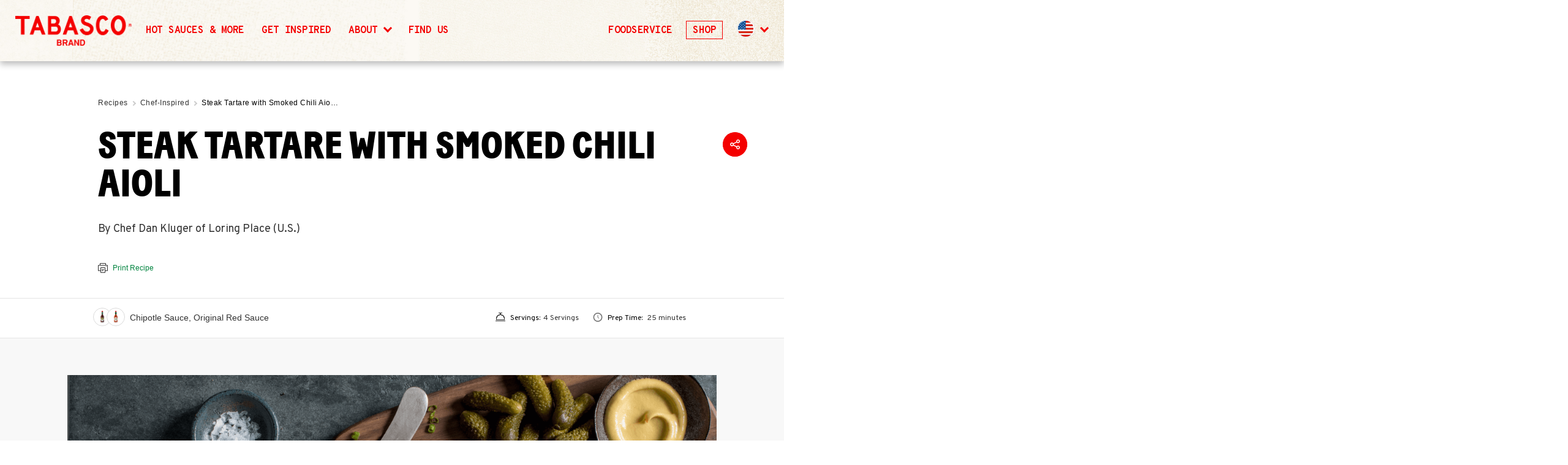

--- FILE ---
content_type: text/html; charset=UTF-8
request_url: https://www.tabasco.com/recipe/steak-tartare-smoked-chili-aioli/
body_size: 37312
content:
<!DOCTYPE html>
<html lang="en" style="margin-top:0 !important;">
<head>
    <meta charset="utf-8">
    <meta http-equiv="x-ua-compatible" content="ie=edge">
    <meta name="viewport" content="width=device-width, initial-scale=1">
    <title>Steak Tartare with Smoked Chili Aioli | TABASCO® Recipes</title>

    <script>window.onTBExistsFunctions=[];</script>

    <!-- Sitelinks Search Box -->
    <script type="application/ld+json">
        {
            "@context": "http://schema.org",
            "@type": "WebSite",
            "url": "https://www.tabasco.com",
            "isAccessibleForFree":true,
            "inLanguage":"en-US",
            "accessibilityFeature":"alternativeText",
            "accessibilityControl":["fullKeyboardControl","fullMouseControl"],
            "accessibilityHazard":["noFlashingHazard","noMotionSimulationHazard","noSoundHazard"],
            "accessibilityAPI":"ARIA"
        }
    </script>

    <script type="text/javascript" src="//ajax.googleapis.com/ajax/libs/jquery/3.2.1/jquery.min.js"></script>
    <script type="text/javascript" src="//cdn.jsdelivr.net/npm/slick-carousel@1.8.1/slick/slick.min.js"></script>

    <script>(function(html){html.className = html.className.replace(/\bno-js\b/,'js')})(document.documentElement);</script>
<meta name='robots' content='index, follow, max-image-preview:large, max-snippet:-1, max-video-preview:-1' />

	<!-- This site is optimized with the Yoast SEO Premium plugin v20.9 (Yoast SEO v26.1.1) - https://yoast.com/wordpress/plugins/seo/ -->
	<meta name="description" content="Steak Tartare with Smoked Chili Aioli plus over 1,000 more TABASCO® recipes perfect for menu planning and everyday meals. You&#039;ll be amazed how delicious homemade can be!" />
	<link rel="canonical" href="https://www.tabasco.com/recipe/steak-tartare-smoked-chili-aioli/" />
	<meta property="og:locale" content="en_US" />
	<meta property="og:type" content="article" />
	<meta property="og:title" content="Steak Tartare with Smoked Chili Aioli" />
	<meta property="og:description" content="Steak Tartare with Smoked Chili Aioli plus over 1,000 more TABASCO® recipes perfect for menu planning and everyday meals. You&#039;ll be amazed how delicious homemade can be!" />
	<meta property="og:url" content="https://www.tabasco.com/recipe/steak-tartare-smoked-chili-aioli/" />
	<meta property="og:site_name" content="TABASCO® Brand" />
	<meta property="article:publisher" content="https://www.facebook.com/TABASCO/" />
	<meta property="article:modified_time" content="2018-06-28T17:03:42+00:00" />
	<meta property="og:image" content="https://www.tabasco.com/wp-content/uploads/2020/04/tabasco-logo-3x.png" />
	<meta property="og:image:width" content="270" />
	<meta property="og:image:height" content="266" />
	<meta property="og:image:type" content="image/png" />
	<meta name="twitter:card" content="summary_large_image" />
	<meta name="twitter:site" content="@TABASCO" />
	<script type="application/ld+json" class="yoast-schema-graph">{"@context":"https://schema.org","@graph":[{"@type":"WebPage","@id":"https://www.tabasco.com/recipe/steak-tartare-smoked-chili-aioli/","url":"https://www.tabasco.com/recipe/steak-tartare-smoked-chili-aioli/","name":"Steak Tartare with Smoked Chili Aioli | TABASCO® Recipes","isPartOf":{"@id":"https://www.tabasco.com/#website"},"datePublished":"2018-06-28T13:49:38+00:00","dateModified":"2018-06-28T17:03:42+00:00","description":"Steak Tartare with Smoked Chili Aioli plus over 1,000 more TABASCO® recipes perfect for menu planning and everyday meals. You\\'ll be amazed how delicious homemade can be!","breadcrumb":{"@id":"https://www.tabasco.com/recipe/steak-tartare-smoked-chili-aioli/#breadcrumb"},"inLanguage":"en-US","potentialAction":[{"@type":"ReadAction","target":["https://www.tabasco.com/recipe/steak-tartare-smoked-chili-aioli/"]}]},{"@type":"BreadcrumbList","@id":"https://www.tabasco.com/recipe/steak-tartare-smoked-chili-aioli/#breadcrumb","itemListElement":[{"@type":"ListItem","position":1,"name":"Home","item":"https://www.tabasco.com/"},{"@type":"ListItem","position":2,"name":"Recipes","item":"https://www.tabasco.com/recipe/"},{"@type":"ListItem","position":3,"name":"Steak Tartare with Smoked Chili Aioli"}]},{"@type":"WebSite","@id":"https://www.tabasco.com/#website","url":"https://www.tabasco.com/","name":"TABASCO® Brand","description":"#1 Hot Sauce Asked For By Name","alternateName":"TABASCO","potentialAction":[{"@type":"SearchAction","target":{"@type":"EntryPoint","urlTemplate":"https://www.tabasco.com/?s={search_term_string}"},"query-input":{"@type":"PropertyValueSpecification","valueRequired":true,"valueName":"search_term_string"}}],"inLanguage":"en-US"}]}</script>
	<!-- / Yoast SEO Premium plugin. -->


<link rel="alternate" title="oEmbed (JSON)" type="application/json+oembed" href="https://www.tabasco.com/wp-json/oembed/1.0/embed?url=https%3A%2F%2Fwww.tabasco.com%2Frecipe%2Fsteak-tartare-smoked-chili-aioli%2F" />
<link rel="alternate" title="oEmbed (XML)" type="text/xml+oembed" href="https://www.tabasco.com/wp-json/oembed/1.0/embed?url=https%3A%2F%2Fwww.tabasco.com%2Frecipe%2Fsteak-tartare-smoked-chili-aioli%2F&#038;format=xml" />
<style id='wp-img-auto-sizes-contain-inline-css' type='text/css'>
img:is([sizes=auto i],[sizes^="auto," i]){contain-intrinsic-size:3000px 1500px}
/*# sourceURL=wp-img-auto-sizes-contain-inline-css */
</style>
<link rel="https://api.w.org/" href="https://www.tabasco.com/wp-json/" /><link rel="EditURI" type="application/rsd+xml" title="RSD" href="https://www.tabasco.com/xmlrpc.php?rsd" />
<meta name="generator" content="WordPress 6.9" />
<link rel='shortlink' href='https://www.tabasco.com/?p=3806' />
<link rel="icon" href="https://www.tabasco.com/wp-content/uploads/2017/06/cropped-Favicon-32x32.png" sizes="32x32" />
<link rel="icon" href="https://www.tabasco.com/wp-content/uploads/2017/06/cropped-Favicon-192x192.png" sizes="192x192" />
<link rel="apple-touch-icon" href="https://www.tabasco.com/wp-content/uploads/2017/06/cropped-Favicon-180x180.png" />
<meta name="msapplication-TileImage" content="https://www.tabasco.com/wp-content/uploads/2017/06/cropped-Favicon-270x270.png" />

    <script>
        var ajaxUrl = 'https://www.tabasco.com/wp-admin/admin-ajax.php';
        // Picture element HTML5 shiv
        function polyfillImages() {
            var img = document.createElement('img');
            var supportSrcset = ('srcset' in img) && ('sizes' in img);
            if (!supportSrcset) {
                document.createElement( "picture" );
                var script = document.createElement('script');
                script.type = 'text/javascript';
                script.src = 'https://cdnjs.cloudflare.com/ajax/libs/picturefill/3.0.3/picturefill.min.js';
                script.setAttribute('async', '')
                var head = document.getElementsByTagName('head')[0];
                head.appendChild(script);

                var script = document.createElement('script');
                script.type = 'text/javascript';
                script.src = 'https://cdn.jsdelivr.net/respimage/1.4.2/respimage.min.js';
                script.setAttribute('async', '')
                var head = document.getElementsByTagName('head')[0];
                head.appendChild(script);
            }
        }
        polyfillImages();
    </script>

            <!-- Start Google Tag Manager -->
        <script>(function(w,d,s,l,i){w[l]=w[l]||[];w[l].push({'gtm.start':
        new Date().getTime(),event:'gtm.js'});var f=d.getElementsByTagName(s)[0],
        j=d.createElement(s),dl=l!='dataLayer'?'&l='+l:'';j.async=true;j.src=
        'https://www.googletagmanager.com/gtm.js?id='+i+dl;f.parentNode.insertBefore(j,f);
        })(window,document,'script','dataLayer','GTM-NP2X6HL');</script>
        <!-- End Google Tag Manager -->
    
    <meta name="google-site-verification" content="UJMLKKK_ZPE808b5VBwEh3wkgwGCYwZxk99oxZy2C2M" />

    <!-- Global site tag (gtag.js) - Google Ads: 776339575 --> <script async src="https://www.googletagmanager.com/gtag/js?id=AW-776339575"></script> <script> window.dataLayer = window.dataLayer || []; function gtag()

{dataLayer.push(arguments);}
gtag('js', new Date()); gtag('config', 'AW-776339575'); </script>
    <style>
    html{box-sizing:border-box;-webkit-font-smoothing:antialiased}.green{color:#00833e}.black{color:#000}.gray75{color:#333}.gray45{color:#454545}.white{color:#fff}.mine-shaft{color:#303030}.bg-mine-shaft{background-color:#303030}.earls-green{color:#b7bb32}.bg-earls-green{background-color:#b7bb32}.ripe-lemon{color:#f6cc16}.bg-ripe-lemon{background-color:#f6cc16}.alizarin-crimson{color:#f40000}.bg-alizarin-crimson{background-color:#f40000}.persian-red{color:#d0392b}.bg-persian-red{background-color:#d0392b}.white{color:#fff}.bg-white{background-color:#fff}.light-gray{color:#f8f8f8}.bg-light-gray{background-color:#f8f8f8}.gray30{color:#303030}.bg-gray30{background-color:#303030}.gray45{color:#454545}.bg-gray45{background-color:#454545}.gray75{color:#333}.bg-gray75{background-color:#333}.border-gray{color:#e5e5e5}.bg-border-gray{background-color:#e5e5e5}.red{color:#f40000}.bg-red{background-color:#f40000}.legal-gray{color:#9b9b9b}.bg-legal-gray{background-color:#9b9b9b}.main-menu,.sub-menu{border:0;clip:rect(0 0 0 0);height:1px;margin:-1px;overflow:hidden;padding:0;position:absolute;width:1px}.burger-open .main-menu,.sub-menu[aria-hidden=false]{clip:auto;height:auto;margin:0;overflow:hidden;padding:0;position:relative;width:auto}body{overflow-x:hidden;font-family:TradeGothic,Arial,sans-serif}svg{max-width:100px;opacity:0}@media screen and (min-width:0){body::before,body:before{content:"mobile";display:none}}@media screen and (min-width:26.25em){body::before,body:before{content:"first-sustainability-switch";display:none}}@media screen and (min-width:37.5em){body::before,body:before{content:"recipe-archive-grid-2-colum-switch";display:none}}@media screen and (min-width:37.5em){body::before,body:before{content:"footer-switch";display:none}}@media screen and (min-width:37.5em){body::before,body:before{content:"collection-switch";display:none}}@media screen and (min-width:37.5em){body::before,body:before{content:"archive-header-switch";display:none}}@media screen and (min-width:48em){body::before,body:before{content:"sodium-switch";display:none}}@media screen and (min-width:37.5em){body::before,body:before{content:"email-collection";display:none}}@media screen and (min-width:37.5em){body::before,body:before{content:"mobile-desktop-first-switch";display:none}}@media screen and (min-width:37.5em){body::before,body:before{content:"compare-switch";display:none}}@media screen and (min-width:37.5em){body::before,body:before{content:"our-brand-switch";display:none}}@media screen and (min-width:37.5em){body::before,body:before{content:"international-switch";display:none}}@media screen and (min-width:48em){body::before,body:before{content:"ipad";display:none}}@media screen and (min-width:48em){body::before,body:before{content:"icon-information-switch";display:none}}@media screen and (min-width:48em){body::before,body:before{content:"ipad-vertical";display:none}}@media screen and (min-width:75em){body::before,body:before{content:"blog-switch";display:none}}@media screen and (min-width:48em){body::before,body:before{content:"ipad-portrait";display:none}}@media screen and (min-width:50em){body::before,body:before{content:"profit-calculator-switch";display:none}}@media screen and (min-width:50em){body::before,body:before{content:"single-recipe-2-columns";display:none}}@media screen and (min-width:50em){body::before,body:before{content:"legal-copy-switch";display:none}}@media screen and (min-width:50em){body::before,body:before{content:"search-switch";display:none}}@media screen and (min-width:50em){body::before,body:before{content:"history-switch";display:none}}@media screen and (min-width:59.375em){body::before,body:before{content:"second-sustainability-switch";display:none}}@media screen and (min-width:62.5em){body::before,body:before{content:"finder-desktop";display:none}}@media screen and (min-width:62.5em){body::before,body:before{content:"restaurant-map-switch";display:none}}@media screen and (min-width:62.5em){body::before,body:before{content:"generic-form-switch";display:none}}@media screen and (min-width:64em){body::before,body:before{content:"finder-switch";display:none}}@media screen and (min-width:801px){body::before,body:before{content:"four-slides-on-scroller";display:none}}@media screen and (min-width:67.5em){body::before,body:before{content:"recipe-skinny-contain";display:none}}@media screen and (min-width:64em){body::before,body:before{content:"mobile-nav-switch";display:none}}@media screen and (min-width:80em){body::before,body:before{content:"beyond-max-width";display:none}}body,img{image-rendering:-moz-crisp-edges;image-rendering:-o-crisp-edges;image-rendering:-webkit-optimize-contrast;-ms-interpolation-mode:bicubic}body:after{content:'("mobile": 0, "first-sustainability-switch": 26.25em, "recipe-archive-grid-2-colum-switch": 37.5em, "footer-switch": 37.5em, "collection-switch": 37.5em, "archive-header-switch": 37.5em, "sodium-switch": 48em, "email-collection": 37.5em, "mobile-desktop-first-switch": 37.5em, "compare-switch": 37.5em, "our-brand-switch": 37.5em, "international-switch": 37.5em, "ipad": 48em, "icon-information-switch": 48em, "ipad-vertical": 48em, "blog-switch": 75em, "ipad-portrait": 48em, "profit-calculator-switch": 50em, "single-recipe-2-columns": 50em, "legal-copy-switch": 50em, "search-switch": 50em, "history-switch": 50em, "second-sustainability-switch": 59.375em, "finder-desktop": 62.5em, "restaurant-map-switch": 62.5em, "generic-form-switch": 62.5em, "finder-switch": 64em, "four-slides-on-scroller": 801px, "recipe-skinny-contain": 67.5em, "mobile-nav-switch": 64em, "beyond-max-width": 80em)';display:none}.footer__text-logo img{max-width:300px}.search-form{transition:none;transform:translateY(-100%)}.generic-wrapper{padding:30px 20px}.lazy{opacity:0;transition:opacity .2s ease-out}.done{opacity:1}*,:after,:before{box-sizing:inherit}p:last-child{margin-bottom:0}img{width:100%;max-width:100%;height:auto}.block-img{display:block}.recipe-sauces__circle img{max-width:30px}main{z-index:1;margin-top:60px}.main--relative{position:relative}.main-menu{height:100%;margin:0;height:calc(100% - 60px);padding:60px 0 0 0;text-align:left;font-size:23px;font-family:TradeGothic,Arial,sans-serif;font-weight:700;line-height:1.15}.main-menu a{color:#000}.main-menu>li{display:block}.main-menu>li>a{padding:20px;display:block;text-transform:uppercase}.main-menu>li[aria-expanded=true]>a{color:#f40000}.country-selector__trigger[aria-expanded=true]:after,.main-menu>li[aria-expanded=true]>a:after{transform:translateY(-2px) rotate(225deg)}.sub-menu{font-size:18px;letter-spacing:.5px;font-family:TradeGothic,Arial,sans-serif;list-style:none}.sub-menu a{color:#00833e;display:block;padding:10px 20px}.sub-menu a:active,.sub-menu a:focus,.sub-menu a:hover{text-decoration:none;color:#f40000}.country-selector__trigger,.menu-item-has-children{position:relative}.country-selector__trigger:after,.menu-item-has-children>a:after{position:absolute;top:32px;right:40px;display:inline-block;border-bottom:3px solid #f40000;border-right:3px solid #f40000;transform:translateY(-50%) rotate(45deg);width:10px;height:10px;content:" ";transition:.2s transform ease-in-out}.burger-open .main-menu{padding:60px 0 0 0}.burger-open .header{overflow:visible;height:100vh}.header{position:fixed;height:60px;overflow:visible;top:0;z-index:10;left:0;background:#fff;width:100%;text-align:center;max-width:100vw;box-shadow:0 5px 10px 0 rgba(0,0,0,.1)}.post-header-shadow{background:rgba(255,255,255,0);transform-origin:center center;transform:rotate(45deg) translate(-17%,56%);top:0;left:50%;position:fixed;height:65px;width:65px;z-index:9;display:block!important;box-shadow:5px 5px 10px 0 rgba(0,0,0,.1)}.header__logo{width:80px;height:80px;position:absolute;left:50%;top:10px;transform:translateX(-50%);z-index:2}.header__logo img{position:relative;z-index:2}.header__logo:before{display:block;width:80px;height:10px;background:#fff;content:" ";position:absolute;transform:rotate(45deg);width:52px;height:52px;left:14px;top:24px;border-right:1px solid #e5e5e5;border-bottom:1px solid #e5e5e5;z-index:1}.header__hamburger-square{width:20px;height:17px;background:#000;margin:auto auto;position:absolute;left:50%;top:50%;transition:background .15s linear;transform:translate(-50%,-50%)}.header__hamburger-square:after,.header__hamburger-square:before{height:4px;position:absolute;width:100%;background:#fff;content:" ";display:block;left:0;transition:background .15s linear,transform .15s linear;transform-origin:center center}.header__hamburger-square:before{top:3px}.header__hamburger-square:after{bottom:3px}.burger-open .header__hamburger-square{background:#fff}.burger-open .header__hamburger-square:after,.burger-open .header__hamburger-square:before{background:#000;height:3px}.burger-open .header__hamburger-square:before{transform:rotate(-45deg) translate(-3px,3px)}.burger-open .header__hamburger-square:after{transform:rotate(45deg) translate(-3px,-2px)}.header__hamburger-toggle,.header__search-toggle{height:60px;padding:0;text-align:center;text-indent:-999em;background:0 0;outline:0;border:none;position:relative;min-width:60px}.psearch__trigger{height:60px;width:60px;color:transparent;background:0 0;border:0;position:absolute;top:0;left:0;bottom:0}.psearch__trigger svg{opacity:1;position:absolute;top:0;right:0;bottom:0;left:0;margin:auto}.psearch__label--hidden{display:none}.header__hamburger-toggle{float:right}.header__contain{height:60px;border-bottom:1px solid #e5e5e5;z-index:2;position:relative;background:#fff}.header__nav{position:relative;z-index:1;transition:transform .3s ease-out;transform:translateY(-100%);background:#fff;height:calc(100% - 60px);overflow:auto;-webkit-overflow-scrolling:touch;padding-bottom:74px}.burger-open .header__nav{transform:translateY(0)}.header__white-block{position:absolute;left:50%;height:65px;width:65px;top:17px;transform:translateX(-50%) rotate(45deg);background:#fff;z-index:1}.sub-template img{display:none}.sub-menu__headline,.sub-menu__tagline{display:none}.sub-menu--country-selector{margin-top:20px}.sub-menu{max-height:0;transition:max-height .3s ease-out}.sub-menu p{display:none}.sub-menu p.sub-template__title{display:block;font-family:TradeGothic,Arial,sans-serif;color:#00833e;text-transform:none;font-size:16px}.sub-menu[aria-hidden=false]{max-height:100vh;padding-left:30px}.sub-menu[aria-hidden=false].sub-menu--country-selector{width:100vw}.sub-template--products__title{color:#00833e;font-family:TradeGothic,Arial,sans-serif;font-size:16px;letter-spacing:.5px;line-height:24px}.country-selector{text-align:left;padding:40px 20px 20px}.country-selector__trigger{border-radius:20px;overflow:hidden;width:40px;height:40px;-webkit-appearance:none;appearance:none;background:#fff;text-indent:-999em;border:1px solid #e5e5e5;position:relative;overflow:visible}.country-selector__trigger:after{left:60px;top:50%;right:auto}.country-selector__flag{position:absolute;left:5%;top:5%;width:90%;height:90%;pointer-events:none;overflow:hidden;border-radius:18px}.privacy-policy-notice{background:#00833e;color:#fff;padding:50px 20px;width:100%;position:absolute;top:60px;z-index:2;left:0}.privacy-policy-notice__text{margin:0;padding:0 30px}.privacy-policy-notice .privacy-policy-notice__link{color:#fff}.privacy-policy-notice .privacy-policy-notice__link:focus,.privacy-policy-notice .privacy-policy-notice__link:hover{color:#f40000}.privacy-policy-notice .privacy-policy-notice__link--text{text-decoration:underline}.privacy-policy-notice .privacy-policy-notice__link--close{position:absolute;display:block;width:20px;height:20px;text-indent:-999em;right:20px;top:50%;transform:translateY(-50%)}.privacy-policy-notice .privacy-policy-notice__link--close:after,.privacy-policy-notice .privacy-policy-notice__link--close:before{display:block;content:" ";background:#fff;width:3px;height:16px}.privacy-policy-notice .privacy-policy-notice__link--close:before{transform:rotate(-45deg) translate(4px,7px)}.privacy-policy-notice .privacy-policy-notice__link--close:after{transform:rotate(45deg) translate(-4px,-15px)}@media only screen and (min-width:64em){.psearch__trigger{height:90px}.privacy-policy-notice{position:relative;top:auto;left:auto;padding:20px;z-index:1}.full-drop-down,.full-drop-down.sub-menu,.sub-menu{transition-property:none}.post-header-shadow{left:0;height:100px;width:100px;transform:rotate(45deg);top:10px}.sub-menu p{display:block}.menu-item{display:inline}.menu-item>a{color:#000}.country-selector{width:150px;text-align:right;position:absolute;z-index:4;right:70px;top:0;left:auto;padding:28px 29px 29px 0;font-size:16px}.country-selector__trigger{width:32px;height:32px;margin-bottom:0;float:right;display:block}.country-selector__trigger:after{left:46px;top:14px}.country-selector__flag{max-height:29px;max-width:29px}.menu-item-has-children{position:static}.main-menu:after{content:"";display:table;clear:both}.main-menu a:active,.main-menu a:focus,.main-menu a:hover{color:#303030}.sub-menu{background:#f8f8f8;pointer-events:none;border-bottom:1px solid #e5e5e5;transform:none;top:100%;transition:opacity .2s ease-out;margin:0;max-height:100vh;clip:auto;text-transform:none;padding:23px;position:absolute;left:0;font-size:16px;font-family:TradeGothic,Arial,sans-serif;width:100%;clear:both;display:block;text-align:center}.sub-menu a{color:#00833e;padding:0 30px;display:inline}.sub-menu a:active,.sub-menu a:focus,.sub-menu a:hover{text-decoration:none;color:#f40000}.sub-menu[aria-hidden=false]{position:absolute;width:100%;padding:23px;transform:none}.sub-menu[aria-hidden=false].sub-menu--country-selector{position:fixed}.sub-menu--country-selector{border-top:1px solid #e5e5e5;width:100vw;padding:10px 20px;margin-top:0;clip:auto;min-height:20px;overflow:visible;transform:none;max-height:none;line-height:7px;pointer-events:none;z-index:1;left:0;top:89px;position:fixed;pointer-events:none}.sub-menu--country-selector a{padding:0 10px;pointer-events:none;display:none}.sub-menu[aria-hidden=false]{opacity:1;pointer-events:auto;z-index:2}.sub-menu--country-selector[aria-hidden=false]{padding:10px 20px}.sub-menu--country-selector[aria-hidden=false] a{pointer-events:auto;display:inline}.country-selector-sub-menu,.sub-menu{opacity:0}.country-selector-sub-menu,.sub-menu--country-selector{height:auto;min-height:62px;padding:0}.country-selector-sub-menu__list{max-width:764px;margin:0 auto;padding:0}.country-selector-sub-menu__list .menu-item{margin:20px 10px;display:inline-block}.sub-menu.full-drop-down{transform:scale(1,0);opacity:1}.country-selector__trigger[aria-expanded=true]+.sub-menu,.sub-menu--country-selector[aria-hidden=false]{opacity:1;pointer-events:auto}.sub-template{float:left;margin:30px 0 0 0;font-size:16px;opacity:0;transition-property:opacity,transform;transition-duration:.4s;transition-timing-function:ease-in-out;color:#333;transform:translate(0,-15px);will-change:opacity,transform}.sub-template img{display:block;margin:0 auto;will-change:transform;transition:transform .15s ease-out}.sub-template a{display:block;color:#333}.sub-template a .sub-template__title{color:#000;font-family:TradeGothic,Arial,sans-serif;font-weight:700;line-height:1.15;text-transform:uppercase}.sub-template a:focus .sub-template__title,.sub-template a:hover .sub-template__title{text-decoration:none}.sub-template a:focus p,.sub-template a:hover p{color:#333}.header__nav--b2c .sub-template--products{max-width:290px;width:24%}.header__nav--b2c .sub-template--products:nth-child(4):after{content:"";display:table;clear:both}.header__nav--b2c .sub-template img{width:32%}.sub-template--products:nth-child(1){transition-delay:.3s}.sub-template--products:nth-child(2){transition-delay:.45s}.sub-template--products:nth-child(3){transition-delay:.6s}.sub-template--products:nth-child(4){transition-delay:.75s}.sub-template--products:nth-child(5){transition-delay:.9s}.sub-template--products:nth-child(6){transition-delay:1.05s}.sub-template--products:nth-child(7){transition-delay:1.2s}.sub-template--products:nth-child(8){transition-delay:1.35s}.sub-template--products:nth-child(9){transition-delay:1.5s}.sub-template--products:nth-child(10){transition-delay:1.65s}.sub-template--products:nth-child(11){transition-delay:1.8s}[aria-hidden=false] .sub-template{opacity:1;transform:translate(0,0)}.sub-template--find-a-broker a:focus,.sub-template--find-a-broker a:hover,.sub-template--products a:focus,.sub-template--products a:hover{text-decoration:none;color:#333}.sub-template--find-a-broker a:focus .sub-template__title,.sub-template--find-a-broker a:hover .sub-template__title,.sub-template--products a:focus .sub-template__title,.sub-template--products a:hover .sub-template__title{color:#f40000}.header__nav--b2c .sub-template a:focus img,.header__nav--b2c .sub-template a:hover img{transform:rotate(-10deg)}.sub-template__note{font-size:16px;line-height:21px}.sub-template__title,.sub-template__title.h6{text-transform:uppercase;font-family:TradeGothic,Arial,sans-serif;font-weight:700;line-height:1.15;color:#000;font-size:20px;margin:10px;line-height:24px}.header__nav--b2b .sub-menu p{background:#fff;z-index:2;border-radius:3px;position:relative;padding:8px}.header__nav--b2b .sub-menu p.sub-template__title,.header__nav--b2b .sub-template__title{font-size:42px;line-height:48px}.sub-menu__headline,.sub-menu__headline.h2{font-size:68px;line-height:68px;text-transform:uppercase;font-family:TradeGothic,Arial,sans-serif;font-weight:700;line-height:1.15;margin:0 0 10px}.sub-menu__headline,.sub-menu__tagline{display:block;will-change:transform,opacity;transform:translateY(-30px);transition-property:opacity,transform;transition-timing-function:ease-out;transition-duration:.2s;opacity:0;transition-delay:.2s}[aria-hidden=false] .sub-menu__headline,[aria-hidden=false] .sub-menu__tagline{opacity:1;transition-duration:.4s;transform:translateY(0)}.sub-menu.full-drop-down{height:100%;overflow:auto;-webkit-overflow-scrolling:touch;height:calc(100vh - 90px);background:#fff;text-align:center;padding:80px 20px}.full-drop-down{transform-origin:center top;transition:transform .3s ease-out}.full-drop-down[aria-hidden=true]{display:block;transform:scale(1,0);transition-delay:.5s}.full-drop-down[aria-hidden=true] .sub-menu__headline,.full-drop-down[aria-hidden=true] .sub-menu__tagline{transition-delay:0}.full-drop-down[aria-hidden=false]{transform:scale(1,1)}.full-drop-down[aria-hidden=true] .sub-template--products:nth-child(1){transition-delay:0s}.full-drop-down[aria-hidden=true] .sub-template--products:nth-child(2){transition-delay:0s}.full-drop-down[aria-hidden=true] .sub-template--products:nth-child(3){transition-delay:0s}.full-drop-down[aria-hidden=true] .sub-template--products:nth-child(4){transition-delay:0s}.full-drop-down[aria-hidden=true] .sub-template--products:nth-child(5){transition-delay:0s}.full-drop-down[aria-hidden=true] .sub-template--products:nth-child(6){transition-delay:0s}.full-drop-down[aria-hidden=true] .sub-template--products:nth-child(7){transition-delay:0s}.full-drop-down[aria-hidden=true] .sub-template--products:nth-child(8){transition-delay:0s}.full-drop-down[aria-hidden=true] .sub-template--products:nth-child(9){transition-delay:0s}.full-drop-down[aria-hidden=true] .sub-template--products:nth-child(10){transition-delay:0s}.full-drop-down[aria-hidden=true] .sub-template--products:nth-child(11){transition-delay:0s}.full-drop-down[aria-hidden=true].sub-menu--leaving .sub-template--products,.sub-menu--leaving .sub-template--products{transform:translateY(-20px);opacity:0;transition-duration:.4s}.full-drop-down[aria-hidden=false]{display:block;transform:scale(1,1)}.header__hamburger-toggle{display:none}.header__search-toggle{position:absolute;right:0;top:0;height:90px}.header{height:auto;overflow:visible;min-height:90px}.header__logo{float:left;width:100px;z-index:2;position:absolute;transform:none;left:60px;top:21px}.header__logo img{display:block;z-index:2;position:relative}.header__logo:before{width:58px;left:21px;top:40px;height:58px;border-right:1px solid #e5e5e5;border-bottom:1px solid #e5e5e5;z-index:1}.header__white-block{transform:rotate(45deg);height:100px;width:100px;top:10px;left:60px}.main-menu{font-size:16px;line-height:14px;display:block;z-index:3}.main-menu>li{display:inline-block}.main-menu>li>a{display:inline}.main-menu>li.menu-item-has-children>a,.menu-item-has-children>a{padding:0 40px 38px 20px;position:relative;display:inline-block}.main-menu>li.menu-item-has-children>a:after,.menu-item-has-children>a:after{position:absolute;top:0;right:20px;display:inline-block;border-bottom:3px solid #f40000;border-right:3px solid #f40000;transform:rotate(45deg);width:10px;height:10px;content:" "}.menu-item>a{position:relative}.menu-main-container .menu-item>a:before{width:4px;height:4px;display:inline-block;background:#c8c8c8;margin-left:20px;transform:rotate(45deg);left:-30px;pointer-events:none;top:25px;content:" ";position:absolute}.menu-main-container{position:relative}.menu-main-container .menu-item-has-children>a:before{top:5px;left:-30px}.menu-item .sub-menu a:before,.menu-item:first-child a:before{display:none}.main-menu{margin:0 auto;text-align:center;padding:0;position:relative;clip:auto;height:auto;margin:0;overflow:hidden;padding:0;position:relative;width:auto;margin:0 auto;padding:38px 0 0 0;overflow:visible}.header__nav{transform:none;overflow:visible;height:auto;min-height:90px;padding-bottom:0}.main-menu{min-height:90px}.main-menu>li{margin:0 0 0 12px;text-transform:uppercase}.header__contain{max-width:1280px;margin:0 auto;position:relative;z-index:3;border-bottom:none;height:auto}.header__contain:after{content:"";display:table;clear:both}.main-menu:after{position:absolute;right:0;bottom:0;width:100%;height:1px;background:#e5e5e5;display:block;content:" "}.header__nav{position:relative;z-index:2}.main{margin-top:90px}.full-drop-down a{display:block;padding:0;background:#fff;transition-timing-function:ease-in-out;transition-property:transform;transition-duration:.3s}.sub-template--b2b img{max-width:100%;height:auto;width:65%;position:absolute;bottom:0;left:50%;transform:translate(-50%,15%)}.sub-menu--count-2 .sub-template{display:flex;flex-direction:column;justify-content:center;margin-top:0;z-index:1;display:inline-block;width:50%;clear:none;float:left;text-align:center;height:auto;padding:0;position:absolute;top:0;transform:none}.sub-menu--count-2 .sub-template:after{content:"";display:table;clear:both}.sub-menu--count-2 .sub-template:nth-child(1){left:0}.sub-menu--count-2 .sub-template:nth-child(2){left:50%}.header__nav--b2b .full-drop-down a{padding-top:calc(25vh);height:calc(100vh - 90px)}.header__nav--b2b .full-drop-down a:hover{transform:translateY(-5%)}.header__nav--b2b .sub-menu p{display:block;max-width:368px;line-height:21px;margin-right:auto;margin-left:auto;width:100%}.header__nav--b2b .sub-menu p.sub-template__title{max-width:490px}.header__nav--b2b .full-drop-down{overflow:hidden}.header__nav--b2b .full-drop-down:after{position:absolute;height:100%;width:1px;left:50%;top:0;transform:translateX(-50%);content:" ";display:block;background:#f4f4f4}.header__nav--b2b .sub-menu.full-drop-down{padding:0}.post-header-shadow{left:60px}}@media only screen and (min-width:80em){.header__nav--b2b .sub-template--products:first-child{margin-left:0}.header__nav--b2b .sub-template--find-a-broker:first-child{margin-left:calc((100vw - 1280px)/ 2)}.post-header-shadow{left:calc((100% - 1280px)/ 2 + 60px);transform:rotate(45deg)}.header__search-toggle{right:40px}.country-selector{right:calc((100vw - 1160px)/ 2 + 50px)}.sub-menu--country-selector[aria-hidden=false]{opacity:1}.sub-menu--country-selector,.sub-menu--country-selector.sub-menu[aria-hidden=false],.sub-menu--country-selector[aria-hidden=false]{left:0;top:90px;transform:none;top:89px;position:fixed}.sub-template--products-1,.sub-template--products-5{margin-left:calc((100vw - 1220px)/ 2)}}@media(max-width:359px){.header .header__buy-button>span{display:none}}@media(min-width:1024px){.header .mobile__header__logo{display:none!important}.header .header__buy-button{display:none}.psearch__trigger{left:auto}.menu-main-container .menu-item.primary-cta>a:before{display:none}.main-menu>li.primary-cta{font-size:inherit;margin-top:-12px;padding:0;border:0}.main-menu>li.primary-cta>a{display:inline-block;padding:10px 20px;background-color:#0146ad;border-color:#0146ad;color:#fff;border-radius:3px}.main-menu>li.primary-cta>a:hover,.main-menu>li.primary-cta>a:active,.main-menu>li.primary-cta>a:focus{text-decoration:none;background-color:#0061ff;border-color:#0061ff}}@media(max-width:1023.8px){.header{height:80px}.header__contain{height:80px}.header__hamburger-toggle,.header__search-toggle{height:80px}main{margin-top:80px}#psearch__trigger{display:none}.header .header__logo,.header .header__white-block,.post-header-shadow{display:none!important}.header .mobile__header__logo{width:140px;height:70px;position:absolute;text-align:center;left:50%;top:5px;transform:translateX(-50%);z-index:2}.header .header__buy-button{font-family:TradeGothic,"Arial Narrow",Arial,sans-serif;font-weight:700;line-height:75px;font-size:18px;color:#000;text-transform:uppercase;display:block;position:absolute;top:5px;left:20px}.header .header__buy-button:active,.header .header__buy-button:focus,.header .header__buy-button:hover{color:#f40000;text-decoration:none}}


.header .header__buy-button {
    border-color:#0146ad;
    background-color:#0146ad;
    color:#ffffff;
    border-radius: 3px;
    font-size: 18px;
    font-family: TradeGothic,"Arial Narrow",Arial,sans-serif;
    font-weight: 700;
    line-height: 1.15;
    padding: 10px 10px;
    text-transform: uppercase;
    letter-spacing: .5px;
    margin:16px 0;
}
.header .header__buy-button:hover,
.header .header__buy-button:active,
.header .header__buy-button:focus {
    border-color:#0061ff;
    background-color:#0061ff;
    color:#ffffff;
}    .green{color:#00833e}.black{color:#000}.gray75{color:#333333}.gray45{color:#454545}.white{color:#fff}.mine-shaft{color:#303030}.bg-mine-shaft{background-color:#303030}.earls-green{color:#b7bb32}.bg-earls-green{background-color:#b7bb32}.ripe-lemon{color:#f6cc16}.bg-ripe-lemon{background-color:#f6cc16}.alizarin-crimson{color:#f40000}.bg-alizarin-crimson{background-color:#f40000}.persian-red{color:#d0392b}.bg-persian-red{background-color:#d0392b}.white{color:#fff}.bg-white{background-color:#fff}.light-gray{color:#F8F8F8}.bg-light-gray{background-color:#F8F8F8}.gray30{color:#303030}.bg-gray30{background-color:#303030}.gray45{color:#454545}.bg-gray45{background-color:#454545}.gray75{color:#333333}.bg-gray75{background-color:#333333}.border-gray{color:#E5E5E5}.bg-border-gray{background-color:#E5E5E5}.red{color:#f40000}.bg-red{background-color:#f40000}.legal-gray{color:#9b9b9b}.bg-legal-gray{background-color:#9b9b9b}.archive__heading{color:#000;position:relative;text-align:center}.archive__heading--avery-island{margin-top:60px}.recipe-card--stretch-height .recipe-card__img-wrap img{height:100%;width:auto}.archive__heading-img-wrapper{height:0;padding-bottom:158.75%;position:relative}.archive__heading-img-wrapper img,.archive__heading-img-wrapper picture{position:absolute;left:50%;top:50%;width:100%;height:100%;transform:translate(-50%, -50%)}.recipe-sauces__names{max-height:40px;overflow:hidden}.archive__heading-content-wrapper{position:absolute;top:0;left:0;height:100%;width:100%;padding:20px;max-width:1280px;display:flex;flex-direction:column;justify-content:center}.recipe-grid--no-filter-bar{margin-top:30px}.archive__heading-headline{font-size:46px;line-height:53px;}.archive__heading-copy{padding:0 10%;font-family:Overpass,sans-serif;font-size:16px;line-height:21px;margin:5px 0 0 0}.recipe-grid:after{content:"";display:table;clear:both}.archive__heading--invert-colors{color:white}.archive__heading--invert-colors h1{color:white}@media only screen and (min-width: 37.5em){.archive__heading-img-wrapper{padding-bottom:56.25%}}@media only screen and (min-width: 48em){.archive__heading{text-align:left}.archive__heading-copy{padding-left:0}.archive__heading--recipe-landing{text-align:left}.archive__heading-cta--avery-island{margin-left:0}.archive__heading-copy{width:50%;width:calc(50% - 21px)}.archive__heading--recipe-landing .archive__heading-copy,.archive__heading--our-brand .archive__heading-copy{width:100%}}@media only screen and (min-width: 64em){.recipe-grid--no-filter-bar{margin-top:40px}.archive__heading{max-height:calc(100vh - 90px);overflow:hidden;text-align:left}.archive__heading--avery-island{margin-top:90px}.archive__heading-copy{font-size:16px;padding:0;margin-top:10px}.archive__heading-copy p:only-child{margin:0}.archive__heading-headline{font-size:68px;line-height:78px}.archive__heading-content-wrapper{padding:0 60px}}@media only screen and (min-width: 80em){.archive__heading-content-wrapper{left:calc((100vw - 1280px)/2)}}
/*# sourceMappingURL=archive.php.map */
.green{color:#00833e}.black{color:#000}.gray75{color:#333333}.gray45{color:#454545}.white{color:#fff}.mine-shaft{color:#303030}.bg-mine-shaft{background-color:#303030}.earls-green{color:#b7bb32}.bg-earls-green{background-color:#b7bb32}.ripe-lemon{color:#f6cc16}.bg-ripe-lemon{background-color:#f6cc16}.alizarin-crimson{color:#f40000}.bg-alizarin-crimson{background-color:#f40000}.persian-red{color:#d0392b}.bg-persian-red{background-color:#d0392b}.white{color:#fff}.bg-white{background-color:#fff}.light-gray{color:#F8F8F8}.bg-light-gray{background-color:#F8F8F8}.gray30{color:#303030}.bg-gray30{background-color:#303030}.gray45{color:#454545}.bg-gray45{background-color:#454545}.gray75{color:#333333}.bg-gray75{background-color:#333333}.border-gray{color:#E5E5E5}.bg-border-gray{background-color:#E5E5E5}.red{color:#f40000}.bg-red{background-color:#f40000}.legal-gray{color:#9b9b9b}.bg-legal-gray{background-color:#9b9b9b}.recipe-landing-search{font-family:TradeGothic,Arial,sans-serif;margin-top:10px;color:#333333;position:relative;max-width:764px;margin-right:auto;margin-left:auto;width:100%}.recipe-landing-search:after{content:"";display:table;clear:both}.recipe-landing-search__input{font-size:16px;padding:10px;width:100%;border:none;width:100%;width:calc(100% - 40px);float:left}.recipe-landing-search__submit{float:right;height:100%;position:relative;min-height:42px;right:0;top:0;width:40px;background:white;border:none;text-indent:-999em}.recipe-landing-search__submit svg{position:absolute;top:50%;left:50%;width:15px;height:15px;color:#000;transform:translate(-50%, -50%)}@media only screen and (min-width: 64em){.archive__heading--recipe-landing{text-align:center;margin-bottom:80px}.archive__heading--recipe-landing .archive__heading-content-wrapper{max-width:764px;padding-bottom:40px}.recipe-landing-search{margin-top:40px}.recipe-landing-search__input{padding:20px}.recipe-landing-search__submit,.recipe-landing-search__input{font-size:16px;min-height:60px}}
/*# sourceMappingURL=recipe-landing.php.map */
    .green{color:#00833e}.black{color:#000}.gray75{color:#333333}.gray45{color:#454545}.white{color:#fff}.mine-shaft{color:#303030}.bg-mine-shaft{background-color:#303030}.earls-green{color:#b7bb32}.bg-earls-green{background-color:#b7bb32}.ripe-lemon{color:#f6cc16}.bg-ripe-lemon{background-color:#f6cc16}.alizarin-crimson{color:#f40000}.bg-alizarin-crimson{background-color:#f40000}.persian-red{color:#d0392b}.bg-persian-red{background-color:#d0392b}.white{color:#fff}.bg-white{background-color:#fff}.light-gray{color:#F8F8F8}.bg-light-gray{background-color:#F8F8F8}.gray30{color:#303030}.bg-gray30{background-color:#303030}.gray45{color:#454545}.bg-gray45{background-color:#454545}.gray75{color:#333333}.bg-gray75{background-color:#333333}.border-gray{color:#E5E5E5}.bg-border-gray{background-color:#E5E5E5}.red{color:#f40000}.bg-red{background-color:#f40000}.legal-gray{color:#9b9b9b}.bg-legal-gray{background-color:#9b9b9b}.recipe__header-order-wrap{display:flex;flex-direction:column}.recipe__info-grouping{order:2}.recipe__header-image-wrap{order:1}.recipe__single-wrap{margin:0 auto;padding:30px 0 0}.recipe__single-wrap--b2b{padding:0}.recipe__breadcrumbs{margin-bottom:30px;padding-right:20px;padding-left:20px}.recipe__breadcrumbs li{display:inline}.recipe__breadcrumbs ul,.recipe__breadcrumbs li{list-style:none;margin-left:0;padding:0}.recipe__header-image--half-size{padding-bottom:75.23%;position:relative;overflow:hidden}.recipe__description{padding-right:20px;padding-left:20px;padding-bottom:25px}.recipe__description p{margin:0 0 10px}.recipe__description p:last-child{margin-bottom:0}.recipe-ingredients__single-wrap{padding-bottom:0px}.recipe-sauces__names{line-height:22px}.recipe-action-buttons{padding-right:20px;padding-left:20px}.rating-info{font-size:12px;line-height:18px;padding:15px 20px}.rating-info:after{content:"";display:table;clear:both}.recipe-sauces{line-height:30px}.recipe__title{margin-right:20px;margin-left:20px;margin-bottom:30px;font-size:29px;line-height:1em}.recipe-sauces__circle{width:30px;height:30px;border-radius:15px;float:left;border:1px solid #DBDBDB;margin-left:-8px;text-align:center;position:relative;top:-5px}.recipe-sauces__circle img{width:34%;display:block;margin:4px auto}.rating-info__stars{margin-right:5px;float:left}.rating-info__stars:after{content:"";display:table;clear:both}.rating-info__single-star{float:left;padding:0 2px}.rating-info__single-star:first-child{padding-left:0}.rating-info__single-star--active{color:#f40000}.recipe__button{-webkit-appearance:none;background:transparent;border:0;color:#00833e;font-family:TradeGothic,Arial,sans-serif;font-size:12px;margin-right:12px;padding:0}.recipe__button:focus,.recipe__button:hover,.recipe__button:active{text-decoration:none;color:#f40000}.recipe__button svg{color:#333333;margin-right:8px;position:relative}.recipe__button--mail{margin-top:17px}.recipe__button--mail svg{top:2px}.recipe__button--download svg{top:3px}.recipe__button--print svg{top:4px}.recipe__button--share svg{margin-right:3px;top:12px}.recipe__button--b2b{display:block}.recipe__header-image--full-size{padding-bottom:56.25%;overflow:hidden;text-align:center}.recipe__header-image{height:0;position:relative}.recipe__header-image iframe,.recipe__header-image img,.recipe__header-image-wrap--video iframe,.recipe__header-image-wrap--video img{position:absolute;left:0;top:0;width:100%;height:auto}.recipe__header-image iframe,.recipe__header-image-wrap--video iframe{height:100%}.recipe__header-image--video{position:relative;overflow:hidden;padding-bottom:100%}.recipe__header-image--video img{min-height:100%;min-width:100%;height:auto;width:auto;max-width:none;position:absolute;left:50%;top:50%;transform:translate(-50%, -50%)}.recipe__prep{padding:30px 20px}.recipe__content-wrap--video-width>.recipe-action-buttons>.recipe-action-buttons__share-wrap{display:none}.recipe__content-wrap{max-width:1080px;overflow:hidden;padding-top:30px;position:relative}.recipe__content-wrap--b2b{padding-top:0}.recipe__content-wrap--below{max-width:1280px}@media only screen and (min-width: 50em){.recipe-ingredients__table{font-size:16px}.recipe__header-image--full-size{background:#F8F8F8;height:auto;padding:60px}.recipe__header-image--full-size img{max-width:1060px;min-width:0;position:relative;transform:none;top:auto;left:auto}.recipe__content-wrap{padding-bottom:40px;padding-top:60px}.recipe__description,.recipe__breadcrumbs{padding-right:0;padding-left:0}.recipe__title{margin-left:0;margin-right:0}.recipe-action-buttons,.rating-info{padding-left:0}.recipe__info{padding:25px 0 20px}.rating-info{padding-top:17px;float:left}.recipe__info-content-wrap,.recipe__content-wrap{padding-right:60px;padding-left:60px;margin-right:auto;margin-left:auto;max-width:1080px}.recipe__info-content-wrap:after,.recipe__content-wrap:after{content:"";display:table;clear:both}.recipe__content-wrap{overflow:visible}.recipe__content-wrap--below{max-width:1280px}.recipe__prep{padding-top:0}.recipe__info-content-wrap--half-width{max-width:1280px}.recipe__title{font-size:62px}.recipe-action-buttons:after{content:"";display:table;clear:both}.recipe__single-wrap{padding:0}.recipe-action-buttons__share-wrap,.recipe__button{float:left;margin-right:20px}.recipe__button{margin-top:14px}.recipe__button--rate{margin-top:18px}.recipe__button--share{margin-top:1px}.recipe__half-image-container{padding-bottom:0;height:auto}.recipe__half-image-container:after{content:"";display:table;clear:both}.recipe__half-image-container .recipe__header-image img{width:auto;height:auto;min-width:44%;min-height:100%;max-width:none;max-height:none;top:50%;left:50%;transform:translate(-50%, -50%)}.recipe__half-image-container--video .recipe__header-image img{position:absolute;left:50%;top:50%;transform:translate(-50%, -50%)}.recipe__content-wrap--half-width{width:56%;float:right;padding-bottom:60px}.recipe__content-wrap--video-width{width:56%;padding-bottom:20px}.recipe__half-image-container{position:relative}.recipe__header-image--half-size{width:44%;position:absolute;left:0;top:0;height:100%;overflow:hidden;padding-bottom:0}.recipe__header-image--half-size img{width:auto;height:auto;min-width:100%;min-height:100%}.recipe__header-image--video{width:44%;float:left;position:relative;padding-bottom:44%;height:0;overflow:hidden}.recipe__info--fb-video{width:56%;float:left;border:none;border-top:none;border-bottom:none}.recipe__info--half-width{width:56%;float:right}.recipe__info--fb-video{position:absolute;left:44%;bottom:0;border-top:1px solid #E5E5E5;border-bottom:1px solid #E5E5E5;padding:20px 0}.recipe-sauces__names{height:auto}}@media only screen and (min-width: 64em){.recipe__header-order-wrap{display:block}.recipe__header-image-wrap{position:relative;overflow:hidden}.recipe__header-image-wrap--video{max-height:none}}@media only screen and (min-width: 80em){.recipe__info--half-width,.recipe__content-wrap--half-width{padding-right:calc((100vw - 1280px)/2 + 80px)}}
/*# sourceMappingURL=recipe.php.map */
        .country-selector__flag{background-image:url(https://www.tabasco.com/wp-content/uploads/2020/09/flags.png); background-size:100% auto; transition: background-position .15s ease-out;}.country-selector--united-states .country-selector__flag{background-position: 0 0;}
    .country-selector__flag--canada,.country-selector--canada .country-selector__flag{background-position:0 8.33%;}.country-selector__flag--spain,.country-selector--spain .country-selector__flag{background-position:0 16.66%;}.country-selector__flag--austria,.country-selector--austria .country-selector__flag{background-position:0 24.99%;}.country-selector__flag--brazil,.country-selector--brazil .country-selector__flag{background-position:0 33.32%;}.country-selector__flag--costa-rica,.country-selector--costa-rica .country-selector__flag{background-position:0 41.65%;}.country-selector__flag--finland,.country-selector--finland .country-selector__flag{background-position:0 49.98%;}.country-selector__flag--germany,.country-selector--germany .country-selector__flag{background-position:0 58.31%;}.country-selector__flag--mexico,.country-selector--mexico .country-selector__flag{background-position:0 66.64%;}.country-selector__flag--switzerland,.country-selector--switzerland .country-selector__flag{background-position:0 74.97%;}.country-selector__flag--poland,.country-selector--poland .country-selector__flag{background-position:0 83.3%;}.country-selector__flag--russia,.country-selector--russia .country-selector__flag{background-position:0 91.63%;}.country-selector__flag--japan,.country-selector--japan .country-selector__flag{background-position:0 99.96%;}</style>

<link rel="stylesheet" type="text/css" href="//cdn.jsdelivr.net/npm/slick-carousel@1.8.1/slick/slick.min.css"/>
<link rel="stylesheet" href="https://maxcdn.bootstrapcdn.com/bootstrap/3.3.7/css/bootstrap.min.css" integrity="sha384-BVYiiSIFeK1dGmJRAkycuHAHRg32OmUcww7on3RYdg4Va+PmSTsz/K68vbdEjh4u" crossorigin="anonymous">		

<link rel="stylesheet" href="https://www.tabasco.com/wp-content/themes/tabasco-redesign-2017/assets/fonts/fonts.min.css?469fdd6">
<link rel="stylesheet" href="https://www.tabasco.com/wp-content/themes/tabasco-redesign-2017/style.min.css?469fdd6">
<link rel="stylesheet" href="https://www.tabasco.com/wp-content/themes/tabasco-redesign-2017/print.min.css?469fdd6">

<link rel="stylesheet" href="https://www.tabasco.com/wp-content/themes/tabasco-redesign-2017/assets/css/typography.min.css?469fdd6">
<link rel="stylesheet" href="https://www.tabasco.com/wp-content/themes/tabasco-redesign-2017/assets/css/header.min.css?469fdd6">
<link rel="stylesheet" href="https://www.tabasco.com/wp-content/themes/tabasco-redesign-2017/assets/css/footer.min.css?469fdd6">
<link rel="stylesheet" href="https://www.tabasco.com/wp-content/themes/tabasco-redesign-2017/assets/css/global.min.css?469fdd6">


<style>
* {image-rendering: auto !important; image-rendering: -webkit-optimize-contrast !important;}
.header__logo {image-rendering: auto !important;}
</style>
    
<style id='global-styles-inline-css' type='text/css'>
:root{--wp--preset--aspect-ratio--square: 1;--wp--preset--aspect-ratio--4-3: 4/3;--wp--preset--aspect-ratio--3-4: 3/4;--wp--preset--aspect-ratio--3-2: 3/2;--wp--preset--aspect-ratio--2-3: 2/3;--wp--preset--aspect-ratio--16-9: 16/9;--wp--preset--aspect-ratio--9-16: 9/16;--wp--preset--color--black: #000000;--wp--preset--color--cyan-bluish-gray: #abb8c3;--wp--preset--color--white: #ffffff;--wp--preset--color--pale-pink: #f78da7;--wp--preset--color--vivid-red: #cf2e2e;--wp--preset--color--luminous-vivid-orange: #ff6900;--wp--preset--color--luminous-vivid-amber: #fcb900;--wp--preset--color--light-green-cyan: #7bdcb5;--wp--preset--color--vivid-green-cyan: #00d084;--wp--preset--color--pale-cyan-blue: #8ed1fc;--wp--preset--color--vivid-cyan-blue: #0693e3;--wp--preset--color--vivid-purple: #9b51e0;--wp--preset--gradient--vivid-cyan-blue-to-vivid-purple: linear-gradient(135deg,rgb(6,147,227) 0%,rgb(155,81,224) 100%);--wp--preset--gradient--light-green-cyan-to-vivid-green-cyan: linear-gradient(135deg,rgb(122,220,180) 0%,rgb(0,208,130) 100%);--wp--preset--gradient--luminous-vivid-amber-to-luminous-vivid-orange: linear-gradient(135deg,rgb(252,185,0) 0%,rgb(255,105,0) 100%);--wp--preset--gradient--luminous-vivid-orange-to-vivid-red: linear-gradient(135deg,rgb(255,105,0) 0%,rgb(207,46,46) 100%);--wp--preset--gradient--very-light-gray-to-cyan-bluish-gray: linear-gradient(135deg,rgb(238,238,238) 0%,rgb(169,184,195) 100%);--wp--preset--gradient--cool-to-warm-spectrum: linear-gradient(135deg,rgb(74,234,220) 0%,rgb(151,120,209) 20%,rgb(207,42,186) 40%,rgb(238,44,130) 60%,rgb(251,105,98) 80%,rgb(254,248,76) 100%);--wp--preset--gradient--blush-light-purple: linear-gradient(135deg,rgb(255,206,236) 0%,rgb(152,150,240) 100%);--wp--preset--gradient--blush-bordeaux: linear-gradient(135deg,rgb(254,205,165) 0%,rgb(254,45,45) 50%,rgb(107,0,62) 100%);--wp--preset--gradient--luminous-dusk: linear-gradient(135deg,rgb(255,203,112) 0%,rgb(199,81,192) 50%,rgb(65,88,208) 100%);--wp--preset--gradient--pale-ocean: linear-gradient(135deg,rgb(255,245,203) 0%,rgb(182,227,212) 50%,rgb(51,167,181) 100%);--wp--preset--gradient--electric-grass: linear-gradient(135deg,rgb(202,248,128) 0%,rgb(113,206,126) 100%);--wp--preset--gradient--midnight: linear-gradient(135deg,rgb(2,3,129) 0%,rgb(40,116,252) 100%);--wp--preset--font-size--small: 13px;--wp--preset--font-size--medium: 20px;--wp--preset--font-size--large: 36px;--wp--preset--font-size--x-large: 42px;--wp--preset--spacing--20: 0.44rem;--wp--preset--spacing--30: 0.67rem;--wp--preset--spacing--40: 1rem;--wp--preset--spacing--50: 1.5rem;--wp--preset--spacing--60: 2.25rem;--wp--preset--spacing--70: 3.38rem;--wp--preset--spacing--80: 5.06rem;--wp--preset--shadow--natural: 6px 6px 9px rgba(0, 0, 0, 0.2);--wp--preset--shadow--deep: 12px 12px 50px rgba(0, 0, 0, 0.4);--wp--preset--shadow--sharp: 6px 6px 0px rgba(0, 0, 0, 0.2);--wp--preset--shadow--outlined: 6px 6px 0px -3px rgb(255, 255, 255), 6px 6px rgb(0, 0, 0);--wp--preset--shadow--crisp: 6px 6px 0px rgb(0, 0, 0);}:where(.is-layout-flex){gap: 0.5em;}:where(.is-layout-grid){gap: 0.5em;}body .is-layout-flex{display: flex;}.is-layout-flex{flex-wrap: wrap;align-items: center;}.is-layout-flex > :is(*, div){margin: 0;}body .is-layout-grid{display: grid;}.is-layout-grid > :is(*, div){margin: 0;}:where(.wp-block-columns.is-layout-flex){gap: 2em;}:where(.wp-block-columns.is-layout-grid){gap: 2em;}:where(.wp-block-post-template.is-layout-flex){gap: 1.25em;}:where(.wp-block-post-template.is-layout-grid){gap: 1.25em;}.has-black-color{color: var(--wp--preset--color--black) !important;}.has-cyan-bluish-gray-color{color: var(--wp--preset--color--cyan-bluish-gray) !important;}.has-white-color{color: var(--wp--preset--color--white) !important;}.has-pale-pink-color{color: var(--wp--preset--color--pale-pink) !important;}.has-vivid-red-color{color: var(--wp--preset--color--vivid-red) !important;}.has-luminous-vivid-orange-color{color: var(--wp--preset--color--luminous-vivid-orange) !important;}.has-luminous-vivid-amber-color{color: var(--wp--preset--color--luminous-vivid-amber) !important;}.has-light-green-cyan-color{color: var(--wp--preset--color--light-green-cyan) !important;}.has-vivid-green-cyan-color{color: var(--wp--preset--color--vivid-green-cyan) !important;}.has-pale-cyan-blue-color{color: var(--wp--preset--color--pale-cyan-blue) !important;}.has-vivid-cyan-blue-color{color: var(--wp--preset--color--vivid-cyan-blue) !important;}.has-vivid-purple-color{color: var(--wp--preset--color--vivid-purple) !important;}.has-black-background-color{background-color: var(--wp--preset--color--black) !important;}.has-cyan-bluish-gray-background-color{background-color: var(--wp--preset--color--cyan-bluish-gray) !important;}.has-white-background-color{background-color: var(--wp--preset--color--white) !important;}.has-pale-pink-background-color{background-color: var(--wp--preset--color--pale-pink) !important;}.has-vivid-red-background-color{background-color: var(--wp--preset--color--vivid-red) !important;}.has-luminous-vivid-orange-background-color{background-color: var(--wp--preset--color--luminous-vivid-orange) !important;}.has-luminous-vivid-amber-background-color{background-color: var(--wp--preset--color--luminous-vivid-amber) !important;}.has-light-green-cyan-background-color{background-color: var(--wp--preset--color--light-green-cyan) !important;}.has-vivid-green-cyan-background-color{background-color: var(--wp--preset--color--vivid-green-cyan) !important;}.has-pale-cyan-blue-background-color{background-color: var(--wp--preset--color--pale-cyan-blue) !important;}.has-vivid-cyan-blue-background-color{background-color: var(--wp--preset--color--vivid-cyan-blue) !important;}.has-vivid-purple-background-color{background-color: var(--wp--preset--color--vivid-purple) !important;}.has-black-border-color{border-color: var(--wp--preset--color--black) !important;}.has-cyan-bluish-gray-border-color{border-color: var(--wp--preset--color--cyan-bluish-gray) !important;}.has-white-border-color{border-color: var(--wp--preset--color--white) !important;}.has-pale-pink-border-color{border-color: var(--wp--preset--color--pale-pink) !important;}.has-vivid-red-border-color{border-color: var(--wp--preset--color--vivid-red) !important;}.has-luminous-vivid-orange-border-color{border-color: var(--wp--preset--color--luminous-vivid-orange) !important;}.has-luminous-vivid-amber-border-color{border-color: var(--wp--preset--color--luminous-vivid-amber) !important;}.has-light-green-cyan-border-color{border-color: var(--wp--preset--color--light-green-cyan) !important;}.has-vivid-green-cyan-border-color{border-color: var(--wp--preset--color--vivid-green-cyan) !important;}.has-pale-cyan-blue-border-color{border-color: var(--wp--preset--color--pale-cyan-blue) !important;}.has-vivid-cyan-blue-border-color{border-color: var(--wp--preset--color--vivid-cyan-blue) !important;}.has-vivid-purple-border-color{border-color: var(--wp--preset--color--vivid-purple) !important;}.has-vivid-cyan-blue-to-vivid-purple-gradient-background{background: var(--wp--preset--gradient--vivid-cyan-blue-to-vivid-purple) !important;}.has-light-green-cyan-to-vivid-green-cyan-gradient-background{background: var(--wp--preset--gradient--light-green-cyan-to-vivid-green-cyan) !important;}.has-luminous-vivid-amber-to-luminous-vivid-orange-gradient-background{background: var(--wp--preset--gradient--luminous-vivid-amber-to-luminous-vivid-orange) !important;}.has-luminous-vivid-orange-to-vivid-red-gradient-background{background: var(--wp--preset--gradient--luminous-vivid-orange-to-vivid-red) !important;}.has-very-light-gray-to-cyan-bluish-gray-gradient-background{background: var(--wp--preset--gradient--very-light-gray-to-cyan-bluish-gray) !important;}.has-cool-to-warm-spectrum-gradient-background{background: var(--wp--preset--gradient--cool-to-warm-spectrum) !important;}.has-blush-light-purple-gradient-background{background: var(--wp--preset--gradient--blush-light-purple) !important;}.has-blush-bordeaux-gradient-background{background: var(--wp--preset--gradient--blush-bordeaux) !important;}.has-luminous-dusk-gradient-background{background: var(--wp--preset--gradient--luminous-dusk) !important;}.has-pale-ocean-gradient-background{background: var(--wp--preset--gradient--pale-ocean) !important;}.has-electric-grass-gradient-background{background: var(--wp--preset--gradient--electric-grass) !important;}.has-midnight-gradient-background{background: var(--wp--preset--gradient--midnight) !important;}.has-small-font-size{font-size: var(--wp--preset--font-size--small) !important;}.has-medium-font-size{font-size: var(--wp--preset--font-size--medium) !important;}.has-large-font-size{font-size: var(--wp--preset--font-size--large) !important;}.has-x-large-font-size{font-size: var(--wp--preset--font-size--x-large) !important;}
/*# sourceURL=global-styles-inline-css */
</style>
</head>
<body class="wp-singular recipe-template-default single single-recipe postid-3806 wp-theme-tabasco-redesign-2017">

            <!-- Google Tag Manager (noscript) -->
        <noscript><iframe src="https://www.googletagmanager.com/ns.html?id=GTM-NP2X6HL"
        height="0" width="0" style="display:none;visibility:hidden"></iframe></noscript>
        <!-- End Google Tag Manager (noscript) -->
    
    <a href="#main" id="main-focus" class="offscreen onscreen-with-focus" tabindex="-1">Skip To Main Content</a>

    <header>

        <nav class="navbar navbar-fixed-top">
            <div class="container-fluid">
                <!-- Brand and toggle get grouped for better mobile display -->
                <div class="navbar-header">
                    <a class="navbar-brand visible-xs" href="/"><img title="TABASCO&reg; brand" alt="TABASCO&reg; brand" src="https://www.tabasco.com/wp-content/themes/tabasco-redesign-2017/assets/images/tabasco-wordmark-red@2x.png"></a>
                    <button type="button" class="navbar-toggle collapsed" data-toggle="collapse" data-target="#navbar-collapse" aria-expanded="false">
                        <span class="sr-only">Toggle navigation</span>
                        <span class="icon-bar"></span>
                        <span class="icon-bar"></span>
                        <span class="icon-bar"></span>
                    </button>
                    <a class="cta visible-xs" href="hhttps://shop.tabasco.com/category/hot-sauces" target="_blank" aria-label="Shop (Opens in a New Window)">Shop</a>
                    
                </div>

                <div class="collapse navbar-collapse" id="navbar-collapse">
                    <a class="navbar-brand hidden-xs" href="/"><img title="TABASCO&reg; brand" alt="TABASCO&reg; brand" src="https://www.tabasco.com/wp-content/themes/tabasco-redesign-2017/assets/images/tabasco-wordmark-red@2x.png"></a>
                    <ul class="nav navbar-nav">

                        <li><a href="/products/">Hot Sauces & More</a></li>
                        <li><a href="/inspiration/">Get Inspired</a></li>
                        <li>
                            <a href="#" class="dropdown-toggle" data-toggle="dropdown" role="button" aria-haspopup="true" aria-expanded="false">About <span class="caret"></span></a>
                            <ul class="dropdown-menu">
                                <li><a href="/tabasco-history/">History</a></li>
                                <li><a href="/visit-avery-island/">Our Home</a></li>
                                <li><a href="/blog/">Blog</a></li>
                                <li><a href="/careers/">Careers</a></li>
                                <li><a href="/contact-us/">Contact Us</a></li>
                                <li class="hidden-xs visible-sm-inline-block"><a href="/foodservice/">Foodservice</a></li>                                    
                            </ul>
                        </li>
                        <li><a href="/find-a-store/">Find Us</a></li>
                        <li class="visible-xs"><a href="/foodservice/">Foodservice</a></li>                                    

                        
                        
                    </ul>
                    <ul class="nav navbar-nav navbar-right hidden-xs">
                        
                            <li class="hidden-xs hidden-sm"><a href="/foodservice/">Foodservice</a></li>
                            <li class="cta hidden-xs"><a href="https://shop.tabasco.com/category/hot-sauces" target="_blank" aria-label="Shop (Opens in a New Window)">Shop</a></li>
                            <li class="btn-lang float-right dropdown hidden-xs hidden-sm hidden-md">
                                <a href="#" class="dropdown-toggle" data-toggle="dropdown" role="button" aria-haspopup="true" aria-expanded="false">
                                    <button aria-haspopup="true" aria-expanded="false" class="country-selector__trigger">United States<div class="country-selector__flag"></div></button>
                                    <span class="caret"></span>
                                </a>
                                <div class="dropdown-menu">
                                    <ul class="">
                                    <li class="menu-item"><a rel="noopener noreferrer" data-slug="austria" title="View Austria" target="_blank" href="http://www.tabasco.at/">Austria</a></li>
                                        <li class="menu-item"><a rel="noopener noreferrer" data-slug="finland" title="View Finland" target="_blank" href="https://www.tabasco.fi">Finland</a></li>
                                        <li class="menu-item"><a rel="noopener noreferrer" data-slug="germany" title="View Germany" target="_blank" href="https://www.tabasco.de/">Germany</a></li>
                                        <li class="menu-item"><a rel="noopener noreferrer" data-slug="italy" title="View Italy" target="_blank" href="https://www.tabasco.com/it/">Italy</a></li>
                                        <li class="menu-item"><a rel="noopener noreferrer" data-slug="japan" title="View Japan" target="_blank" href="https://tabasco.co.jp/">Japan</a></li>
                                        <li class="menu-item"><a rel="noopener noreferrer" data-slug="mexico" title="View Mexico" target="_blank" href="https://salsatabasco.mx/">Mexico</a></li>
                                        <li class="menu-item"><a rel="noopener noreferrer" data-slug="poland" title="View Poland" target="_blank" href="http://www.sostabasco.pl/">Poland</a></li>
                                        <li class="menu-item"><a rel="noopener noreferrer" data-slug="spain" title="View Spain" target="_blank" href="https://www.tabasco.com.es/">Spain</a></li>
                                        <li class="menu-item"><a rel="noopener noreferrer" data-slug="switzerland" title="View Switzerland" target="_blank" href="https://tabasco.ch/">Switzerland</a></li>
                                    </ul>
                                </div>
                            </li>
                    </ul>
                </div><!-- /.navbar-collapse -->
            </div><!-- /.container-fluid -->
        </nav>

    </header>
<main class="main" itemscope itemtype="http://schema.org/Recipe" data-post-id="3806" id="main">

<img class="                        -header" src="https://www.tabasco.com/wp-content/themes/tabasco-redesign-2017/assets/print-recipe-header.png" alt="Get more recipes at TABASCO.com" title="Get more recipes at TABASCO.com" style="display:none;">

	<div class="recipe__header-order-wrap">
		<div class="recipe__info-grouping">
		<div class="recipe__content-wrap recipe__content-wrap--">
	<div class="recipe__breadcrumbs"><ul itemscope itemtype="http://schema.org/BreadcrumbList"><li itemprop="itemListElement" itemscope itemtype="http://schema.org/ListItem"><a class="breadcrumbs__link" itemprop="item" href="https://www.tabasco.com/recipe/"><span itemprop="name">Recipes</span></a><meta itemprop="position" content="1" /></li><li class="breadcrumbs__divider">&nbsp;</li><li itemprop="itemListElement" itemscope itemtype="http://schema.org/ListItem"><a class="breadcrumbs__link" aria-current="true" itemprop="item" href="https://www.tabasco.com/recipe/collection/chef-inspired/"><span itemprop="name">Chef-Inspired</span></a><meta itemprop="position" content="2" /></li><li class="breadcrumbs__divider">&nbsp;</li><li itemprop="itemListElement" itemscope itemtype="http://schema.org/ListItem" title="Steak Tartare with Smoked Chili Aioli" class="breadcrumbs__link breadcrumbs__link--dead" href="https://www.tabasco.com/recipe/steak-tartare-smoked-chili-aioli/"><span itemprop="name">Steak Tartare with Smoked Chili Aio&hellip;</span><meta itemprop="position" content="3" /></li></ul></div>	<h1 itemprop="name" class="recipe__title uc">Steak Tartare with Smoked Chili Aioli</h1>
	<div itemprop="description" class="recipe__description">By Chef Dan Kluger of Loring Place (U.S.)</div>		<div class="recipe-action-buttons">
		<button onclick="window.print();" class="recipe__button recipe__button--b2c recipe__button--print"><svg aria-label="Print Icon" width="16" height="16" viewBox="0 0 16 16" xmlns="http://www.w3.org/2000/svg" xmlns:xlink="http://www.w3.org/1999/xlink"> <defs> <rect id="a1998370874" y="3" width="16" height="10" rx="1"/> <mask id="d1998370874" x="0" y="0" width="16" height="10" fill="#fff"> <use xlink:href="#a1998370874"/> </mask> <rect id="b1998370874" x="4" y="7" width="8" height="9" rx="1"/> <mask id="e1998370874" x="0" y="0" width="8" height="9" fill="#fff"> <use xlink:href="#b1998370874"/> </mask> <path d="M3 1c0-.5.5-1 1-1h8c.6 0 1 .4 1 1v3H3V1z" id="c1998370874"/> <mask id="f1998370874" x="0" y="0" width="10" height="4" fill="#fff"> <use xlink:href="#c1998370874"/> </mask> </defs> <g fill="none" fill-rule="evenodd"> <use stroke="#333333" mask="url(#d1998370874)" stroke-width="2" xlink:href="#a1998370874"/> <use stroke="#333333" mask="url(#e1998370874)" stroke-width="2" fill="#FFF" xlink:href="#b1998370874"/> <use stroke="#333333" mask="url(#f1998370874)" stroke-width="2" fill="#FFF" xlink:href="#c1998370874"/> <circle fill="#333333" cx="13.5" cy="5.5" r=".5"/> <path fill="#333333" d="M6 10h4v1H6zm0 2h3v1H6z"/> </g></svg>Print Recipe</button>
					</div>
	<span itemprop="recipeCuisine" style="display:none;">American</span> 	<span itemprop="author" style="display:none;">Chef Dan Kluger of Loring Place (U.S.)</span> 	
		<div class="fixed-share" style="min-width:40px; min-height: 40px;">
		<button class="fixed-share__button fixed-share__button--share"><svg width="16" height="16" viewBox="0 0 16 16" xmlns="http://www.w3.org/2000/svg"> <path d="M5.275 9.956a3 3 0 1 1 .015-3.894l4.799-2.335a3 3 0 1 1 .718 1.319L5.941 7.412a3.015 3.015 0 0 1-.004 1.198l4.797 2.423a3 3 0 1 1-.67 1.342l-4.79-2.42zM13 4.5a1.5 1.5 0 1 0 0-3 1.5 1.5 0 0 0 0 3zm-10 5a1.5 1.5 0 1 0 0-3 1.5 1.5 0 0 0 0 3zm10 5a1.5 1.5 0 1 0 0-3 1.5 1.5 0 0 0 0 3z" fill-rule="nonzero" fill="#FFF"/></svg>Share</button>

		<div class="fixed-share__wrap fixed-share__wrap--b2c">
		<div class="fixed-share__buttons js-share-module">
			<button data-action="facebook" class="js-share-button fixed-share__button"><svg width="16" height="16" viewBox="0 0 16 16" xmlns="http://www.w3.org/2000/svg" aria-label="Facebook Icon"><path d="M16 15c0 .6-.4 1-1 1h-4V9.8h2l.4-2.4H11V5.8c0-.7.2-1 1.2-1h1.3V2.4h-1.8c-2 0-3.2 1-3.2 3v2h-2v2.3h2V16H1c-.6 0-1-.4-1-1V1c0-.6.4-1 1-1h14c.6 0 1 .4 1 1v14" fill="currentColor" fill-rule="evenodd"/></svg>Facebook</button>
						<a role="button" href="https://twitter.com/intent/tweet?text=Steak+Tartare+with+Smoked+Chili+Aioli&via=Tabasco&url=https%3A%2F%2Fwww.tabasco.com%2Frecipe%2Fsteak-tartare-smoked-chili-aioli%2F" data-action="twitter" class="js-share-button fixed-share__button"><svg aria-label="Twitter Icon"  width="16px" height="14px" viewBox="0 0 16 14" version="1.1" xmlns="http://www.w3.org/2000/svg" xmlns:xlink="http://www.w3.org/1999/xlink"> <g stroke="none" stroke-width="1" fill="none" fill-rule="evenodd"> <g transform="translate(-140.000000, -599.000000)" fill="currentColor"> <g  transform="translate(20.000000, 520.000000)"> <g  transform="translate(0.000000, 75.000000)"> <g transform="translate(84.000000, 2.000000)"> <path d="M51.5587002,2.24649561 C50.9238779,2.6318319 50.2224121,2.91207647 49.4726724,3.0620244 C48.8754439,2.4084052 48.0218941,2 47.0769231,2 C45.2655862,2 43.7955838,3.50716899 43.7955838,5.36592529 C43.7955838,5.62993619 43.8237791,5.88583024 43.8801698,6.13232585 C41.1520572,5.99177636 38.7336662,4.6533522 37.1137159,2.61431661 C36.8309081,3.11328866 36.6694257,3.69214749 36.6694257,4.30860011 C36.6694257,5.47571623 37.2487117,6.50612768 38.1300296,7.10976424 C37.5926094,7.09353056 37.0855205,6.94059221 36.6420847,6.69025178 L36.6420847,6.73126318 C36.6420847,8.36274798 37.7737431,9.72381385 39.2766401,10.0318266 C39.0015219,10.1108589 38.7110245,10.1505887 38.4115558,10.1505887 C38.2000908,10.1505887 37.9937522,10.130083 37.7938216,10.0907804 C38.2116252,11.4274958 39.4231704,12.4010894 40.859851,12.4271487 C39.7367367,13.3302539 38.3205618,13.8685286 36.7830614,13.8685286 C36.5181961,13.8685286 36.2563213,13.8531493 36,13.8223907 C37.4524871,14.7759058 39.1788108,15.3334045 41.0320135,15.3334045 C47.070515,15.3334045 50.3715056,10.2052706 50.3715056,5.75681521 C50.3715056,5.61028489 50.3689424,5.46418177 50.3633888,5.32064187 C51.0046191,4.84602035 51.5616907,4.25349104 52,3.57851173 C51.4121699,3.84594025 50.7790564,4.02707393 50.1151844,4.10824233 C50.7931541,3.69214749 51.3134862,3.03254746 51.5587002,2.24649561"></path> </g> </g> </g> </g> </g></svg>Twitter</a>

			<a role="button" data-pin-custom="true" href="https://www.pinterest.com/pin/create/button/?url=https://www.tabasco.com/recipe/steak-tartare-smoked-chili-aioli/&media=https://www.tabasco.com/wp-content/uploads/2018/06/TABASCO-150-Anniversary_Steak-Tartare_Hero_Branded_16-9.png&image_url=https://www.tabasco.com/wp-content/uploads/2018/06/TABASCO-150-Anniversary_Steak-Tartare_Hero_Branded_16-9.png" data-action="pinterest" class="js-share-button fixed-share__button"><svg aria-label="Pinterest Icon" width="16" height="16" viewBox="0 0 16 16" xmlns="http://www.w3.org/2000/svg"><path d="M80.0004704,1 C75.5825248,1 72,4.58158405 72,9.00047039 C72,12.2753572 73.9700123,15.0901982 76.7895572,16.3273358 C76.7669783,15.7694479 76.7857941,15.0977245 76.9278532,14.4899747 C77.0821426,13.8408302 77.9570765,10.1312989 77.9570765,10.1312989 C77.9570765,10.1312989 77.7021227,9.6204504 77.7021227,8.86499677 C77.7021227,7.67960252 78.3898395,6.79431999 79.2450168,6.79431999 C79.9722467,6.79431999 80.3241018,7.34091845 80.3241018,7.99570765 C80.3241018,8.72670077 79.8574705,9.82083848 79.6175692,10.8340683 C79.4171812,11.6836009 80.0428059,12.3750808 80.8801082,12.3750808 C82.3957194,12.3750808 83.4164756,10.4285882 83.4164756,8.12177339 C83.4164756,6.36908332 82.2357853,5.05668254 80.0879638,5.05668254 C77.6616687,5.05668254 76.1498207,6.86581996 76.1498207,8.88663492 C76.1498207,9.58470042 76.3549127,10.0757923 76.6766626,10.4558711 C76.8253072,10.6317987 76.8450638,10.7014171 76.7914388,10.9027459 C76.7538073,11.0485682 76.6653731,11.4041865 76.6286823,11.5443641 C76.5750573,11.7466337 76.41136,11.8200153 76.2288469,11.7447522 C75.1102487,11.2884695 74.5899924,10.0645029 74.5899924,8.68812842 C74.5899924,6.41612277 76.5063797,3.689716 80.3071676,3.689716 C83.3619098,3.689716 85.3723761,5.90151114 85.3723761,8.27324043 C85.3723761,11.4117128 83.6281531,13.7561592 81.055095,13.7561592 C80.1923914,13.7561592 79.3795496,13.2895278 79.101076,12.7598636 C79.101076,12.7598636 78.6363262,14.6028694 78.5384842,14.9584877 C78.3691421,15.5747045 78.0370436,16.1918622 77.7331687,16.6716646 C78.4528723,16.8842829 79.2130299,17 80.0004704,17 C84.4184159,17 88,13.4184159 88,9.00047039 C88,4.58158405 84.4184159,1 80.0004704,1" transform="translate(-72 -1)" fill="currentColor" fill-rule="evenodd"/></svg>Pinterest</a>

					</div>
		</div>
	</div>
</div>
<div class="recipe__info recipe__info recipe__info recipe__info--">
	<div class="recipe__info-content-wrap">
		<div class="recipe__sauces"><div class="recipe-sauces recipe-sauces--"><div class="recipe-sauces__circles"><div class="recipe-sauces__circle recipe-sauces__circle--"><img src="https://www.tabasco.com/wp-content/uploads/2022/08/Chipotle_CGI_Bottle_1000x2000-100x200.png" alt="Recipe uses Chipotle Sauce" /></div><div class="recipe-sauces__circle recipe-sauces__circle--"><img src="https://www.tabasco.com/wp-content/uploads/2022/08/OriginalRed_CGI_Bottle_1000x2000-100x200.png" alt="Recipe uses Chipotle Sauce, Original Red Sauce" /></div></div><div class="recipe-sauces__names">Chipotle Sauce, Original Red Sauce</div></div></div>

		
<div class="recipe__data">
		<div class="recipe__data-fact recipe__data-fact--servings"><div class="recipe__data-label"><svg aria-label="Servings Icon" version="1.1" id="" xmlns="http://www.w3.org/2000/svg" xmlns:xlink="http://www.w3.org/1999/xlink" x="0px" y="0px" viewBox="0 0 16 14" style="enable-background:new 0 0 16 14;" width="16" xml:space="preserve"><style type="text/css">.st0{clip-path:url(#SVGID_2_1296514187);}.st1{clip-path:url(#SVGID_4_1296514187);fill:#333333;}</style><g><defs><path id="SVGID_1_1296514187" d="M0,13.5C0,13.2,0.2,13,0.5,13h15c0.3,0,0.5,0.2,0.5,0.5c0,0.3-0.2,0.5-0.5,0.5h-15C0.2,14,0,13.8,0,13.5z M8.5,1l0,2L8.5,3c4.4,0.2,6.5,3.8,6.5,7v2H1v-2c0-3.2,2.1-6.8,6.5-7l0-2L8,1H5V0h6v1H8.5z M14,10c0-3.3-2.3-6-6-6s-6,2.7-6,6v1h12V10z"/></defs><use xlink:href="#SVGID_1_1296514187" style="overflow:visible;fill:#333333;"/><clipPath id="SVGID_2_1296514187"><use xlink:href="#SVGID_1_1296514187" style="overflow:visible;"/></clipPath><g class="st0"><defs><rect id="SVGID_3_1296514187" x="-1084" y="-846" width="1280" height="5251"/></defs><use xlink:href="#SVGID_3_1296514187" style="overflow:visible;fill:#333333;"/><clipPath id="SVGID_4_1296514187"><use xlink:href="#SVGID_3_1296514187" style="overflow:visible;"/></clipPath><rect x="-5" y="-5" class="st1" width="26" height="24"/></g></g></svg>Servings:</div><div class="recipe__data-value"><span itemprpop="recipeYield">4 Servings</span></div></div>
			<div class="recipe__data-fact recipe__data-fact--time">
		<div class="recipe__data-label"><svg aria-label="Prep Time Icon" id="" width="16" height="16" data-name="Layer 1" xmlns="http://www.w3.org/2000/svg" xmlns:xlink="http://www.w3.org/1999/xlink" viewBox="0 0 19.11 19.11"><defs><clipPath id="" transform="translate(1.15 1.02)"><circle cx="8.4" cy="8.5" r="8.5" style="fill:none"/></clipPath><clipPath id="" transform="translate(1.15 1.02)"><rect x="-703.89" y="-1068.46" width="1360.84" height="5582.61" style="fill:none"/></clipPath></defs><title>image</title><path d="M10.58,11.19a.47.47,0,0,1-.36-.15L7.89,8.72l0-4.43a.53.53,0,0,1,.54-.51A.51.51,0,0,1,9,4.32l0,4,2,2a.53.53,0,0,1,0,.76A.52.52,0,0,1,10.58,11.19Z" transform="translate(1.15 1.02)" style="fill:#767676"/><g style="clip-path:url(#clip-path)"><g style="clip-path:url(#clip-path-2)"><path d="M8.4,18.09A9.55,9.55,0,1,1,18,8.54,9.57,9.57,0,0,1,8.4,18.09Zm0-17A7.45,7.45,0,1,0,15.85,8.5,7.46,7.46,0,0,0,8.4,1.05Z" transform="translate(1.15 1.02)" style="fill:#767676"/></g></g></svg>Prep Time:</div>
		<div class="recipe__data-value">
			25 minutes</div>
			<span itemprop="prepTime" style="display:none;">PT25M</span>
	</div>
		</div>	</div>
</div>		</div>
				<div class="recipe__header-image-wrap ">
							<div class="recipe__header-image recipe__header-image--full-size">
					<img src="[data-uri]" width="745" height="1324" class="lazy" data-srcset="https://www.tabasco.com/wp-content/uploads/2018/06/TABASCO-150-Anniversary_Steak-Tartare_Hero_Branded_16-9-320x180.png 320w,https://www.tabasco.com/wp-content/uploads/2018/06/TABASCO-150-Anniversary_Steak-Tartare_Hero_Branded_16-9-640x360.png 640w,https://www.tabasco.com/wp-content/uploads/2018/06/TABASCO-150-Anniversary_Steak-Tartare_Hero_Branded_16-9-960x540.png 960w,https://www.tabasco.com/wp-content/uploads/2018/06/TABASCO-150-Anniversary_Steak-Tartare_Hero_Branded_16-9-1280x720.png 1280w,https://www.tabasco.com/wp-content/uploads/2018/06/TABASCO-150-Anniversary_Steak-Tartare_Hero_Branded_16-9.png 1324w" sizes="(min-width: 1280px) 1280px, 100vw" alt="Steak Tartare with Smoked Chili Aioli" />									</div>
					</div>
			</div><!-- end recipe__header-order-wrap -->
	<img itemprop="image" src="https://www.tabasco.com/wp-content/uploads/2018/06/TABASCO-150-Anniversary_Steak-Tartare_Hero_Branded_16-9.png" style="display: none;" alt="Steak Tartare with Smoked Chili Aioli" />


<div class="recipe__single-wrap
			recipe__single-wrap--b2c			recipe__single-wrap--recipe">
	<div class="recipe__content-wrap
				recipe__content-wrap--b2c					">


		
<div class="recipe__ingredients recipe-ingredients recipe__ingredients--b2c">
	<h3 class="h3 uc recipe-ingredients__title">Ingredients</h3>
	<div class="recipe-ingredients__content js-accordion">
						<div class="recipe-ingredients__single-wrap recipe-ingredients__single-wrap--b2c recipe-ingredients__single-wrap--open" data-c="2">
					<!-- start recipe-ingredients__single-wrap -->
											<h6 class="recipe-ingredients__header uc">
							<a class="js-accordion__trigger"
							   role="button"
							   aria-disabled="true" aria-expanded="true"
							   href="#" aria-controls="ing-0" id="accordion0id">
							   For Smoked Chili Aioli							</a>
						</h6>
										<div class="recipe-ingredients__item-list"
					 id="ing-0"
					 role="region"
					 aria-labelledby="accordion0id">
					 <!-- start recipe-ingredients__item-list -->
																				<div itemprop="recipeIngredient"
									 class="recipe-ingredients__item recipe-ingredients__item--with-link">
									<img src="[data-uri]" width="1000" height="500" class="lazy" data-srcset="https://www.tabasco.com/wp-content/uploads/2022/08/Chipotle_CGI_Bottle_500x1000-250x500.png 250w,https://www.tabasco.com/wp-content/uploads/2022/08/Chipotle_CGI_Bottle_500x1000.png 500w,https://www.tabasco.com/wp-content/uploads/2022/08/Chipotle_CGI_Bottle_500x1000-100x200.png 100w" sizes="50px" alt="TABASCO® Chipotle Pepper Sauce" />3/4 teaspoon <a class="recipe-ingredients__prod-link" href="https://www.tabasco.com/products/hot-sauces/chipotle-sauce/">TABASCO<sup>&reg;</sup> brand Chipotle Sauce</a>								</div>
																							<div itemprop="recipeIngredient"
									 class="recipe-ingredients__item recipe-ingredients__item--with-link">
									<img src="[data-uri]" width="1000" height="500" class="lazy" data-srcset="https://www.tabasco.com/wp-content/uploads/2022/08/OriginalRed_CGI_Bottle_500x1000-250x500.png 250w,https://www.tabasco.com/wp-content/uploads/2022/08/OriginalRed_CGI_Bottle_500x1000.png 500w,https://www.tabasco.com/wp-content/uploads/2022/08/OriginalRed_CGI_Bottle_500x1000-100x200.png 100w" sizes="50px" alt="TABASCO® Original Red Sauce" />1/4 teaspoon <a class="recipe-ingredients__prod-link" href="https://www.tabasco.com/products/hot-sauces/original-red-sauce/">TABASCO<sup>&reg;</sup> brand Original Red Sauce</a>								</div>
															<div itemprop="recipeIngredient" class="recipe-ingredients__item">1/2 cup mayonnaise, store-bought or homemade</div><div itemprop="recipeIngredient" class="recipe-ingredients__item">2 tablespoons finely chopped shallots</div><div itemprop="recipeIngredient" class="recipe-ingredients__item">1 tablespoon finely chopped cornichons</div><div itemprop="recipeIngredient" class="recipe-ingredients__item">3/4 teaspoon Worcestershire sauce</div><div itemprop="recipeIngredient" class="recipe-ingredients__item">1 teaspoon Dijon mustard</div><div itemprop="recipeIngredient" class="recipe-ingredients__item">1 1/2 teaspoon lemon juice</div><div itemprop="recipeIngredient" class="recipe-ingredients__item">1/2 teaspoon kosher salt</div><div itemprop="recipeIngredient" class="recipe-ingredients__item">2 teaspoon finely chopped tarragon</div><div itemprop="recipeIngredient" class="recipe-ingredients__item">1 tablespoon finely chopped chives</div><div itemprop="recipeIngredient" class="recipe-ingredients__item">1 tablespoon finely chopped parsley</div>											</div><!-- end recipe-ingredients__item-list-->
								</div><!-- end recipe-ingredients__single-wrap -->
							<div class="recipe-ingredients__single-wrap recipe-ingredients__single-wrap--b2c recipe-ingredients__single-wrap--open" data-c="2">
					<!-- start recipe-ingredients__single-wrap -->
										<div class="recipe-ingredients__item-list"
					 id="ing-1"
					 role="region"
					 >
					 <!-- start recipe-ingredients__item-list -->
												<div itemprop="recipeIngredient" class="recipe-ingredients__item">1/2 pound filet mignon</div><div itemprop="recipeIngredient" class="recipe-ingredients__item">Extra virgin olive oil</div><div itemprop="recipeIngredient" class="recipe-ingredients__item">Coarse sea salt</div><div itemprop="recipeIngredient" class="recipe-ingredients__item">Freshly cracked black pepper</div>											</div><!-- end recipe-ingredients__item-list-->
								</div><!-- end recipe-ingredients__single-wrap -->
			 <!-- end foreach -->
			</div><!-- ingredients__content -->
</div><!-- end recipe_ingredients -->
		<div class="recipe__prep recipe-prep recipe__prep--b2c">
			<h3 class="h3 uc recipe-prep__title">Preparation</h3>
			<div itemprop="recipeInstructions">
			<div class="recipe-prep__group"><h6>For Smoked Chili Aioli</h6><p>Using a mixing bowl, stir all ingredients together until thoroughly mixed. Set aside.</p></div><div class="recipe-prep__group"><p>Place the beef in the freezer for 15 minutes to make it easier to dice. Slice the beef into 1/4-inch slices. Then lay those slices flat and cut them into 1/4-inch strips, and then cut into 1/4-inch cubes.</p><p>In a bowl, combine beef cubes and aioli and mix well.</p><p>Spoon the steak tartare onto a shallow dish into a nice mound or ring. Drizzle with olive oil, then sprinkle a pinch of the sea salt and some fresh cracked black pepper on top.</p><p>Serve with thinly sliced toast or crackers.</p></div>			</div><!-- end  recipeInstructions -->
		</div> <!-- end recipe-prep -->

			</div>
	<!-- promotion selection -->
	
</div><!-- end single wrap? -->


<div class="recipe__recirculation recipe-recirculation recipe-recirculation--recipe-detail-b2c">
	<h4 class="recipe-recirculation__headline uc h6">You may also like:</h4>
	<div class="swiper-container" data-name="recirculation" data-loop="false">
		<div class="swiper-wrapper">
				<div class="recipe-recirculation__recipe-card swiper-slide">
				
<div class="recipe-card recipe-card-- recipe-card--slider">
	<div class="recipe-card__img-wrap">
	<a aria-label="View Chili Lime Salmon Orzo Recipe"  href="https://www.tabasco.com/recipe/chili-lime-salmon-orzo-with-salsa-picante/" class="recipe-card__link recipe-card__link--img">
		<span class="visuallyhidden">View Chili Lime Salmon Orzo Recipe</span>
			<img src="[data-uri]" width="1080" height="1920" class="lazy" data-srcset="https://www.tabasco.com/wp-content/uploads/2025/02/TABS-0034-SalsaPicanteLP-Recipes-1920x1080-SalmonOrzo-320x180.jpg 320w,https://www.tabasco.com/wp-content/uploads/2025/02/TABS-0034-SalsaPicanteLP-Recipes-1920x1080-SalmonOrzo-640x360.jpg 640w,https://www.tabasco.com/wp-content/uploads/2025/02/TABS-0034-SalsaPicanteLP-Recipes-1920x1080-SalmonOrzo-960x540.jpg 960w,https://www.tabasco.com/wp-content/uploads/2025/02/TABS-0034-SalsaPicanteLP-Recipes-1920x1080-SalmonOrzo-1280x720.jpg 1280w" sizes="(min-width: 1280px) 320vw, (min-width:50em) 25vw, 100vw" alt="Chili Lime Salmon Orzo" />

		</a>
	</div>
	<div class="recipe-card__info recipe-card__info--">
				<h6 class="recipe-card__title uc recipe-card__title">
			<a href="https://www.tabasco.com/recipe/chili-lime-salmon-orzo-with-salsa-picante/" class="recipe-card__link"
			   >
				Chili Lime Salmon Orzo			</a>
		</h6>
							<div class="recipe-sauces"><div class="recipe-sauces recipe-sauces--"><div class="recipe-sauces__circles"><div class="recipe-sauces__circle recipe-sauces__circle--"><img src="https://www.tabasco.com/wp-content/uploads/2025/05/TABASCO_Bottle_16oz_1000x2000_SalsaPicante-100x200.png" alt="Recipe uses Salsa Picante" /></div></div><div class="recipe-sauces__names">Salsa Picante</div></div></div>
			</div>
</div>
			</div>
					<div class="recipe-recirculation__recipe-card swiper-slide">
				
<div class="recipe-card recipe-card-- recipe-card--slider">
	<div class="recipe-card__img-wrap">
	<a aria-label="View Zesty Lime Pork Carnitas Recipe"  href="https://www.tabasco.com/recipe/zesty-lime-pork-carnitas-with-salsa-picante/" class="recipe-card__link recipe-card__link--img">
		<span class="visuallyhidden">View Zesty Lime Pork Carnitas Recipe</span>
			<img src="[data-uri]" width="1080" height="1920" class="lazy" data-srcset="https://www.tabasco.com/wp-content/uploads/2025/04/tacos-1920x1080-F-320x180.jpg 320w,https://www.tabasco.com/wp-content/uploads/2025/04/tacos-1920x1080-F-640x360.jpg 640w,https://www.tabasco.com/wp-content/uploads/2025/04/tacos-1920x1080-F-960x540.jpg 960w,https://www.tabasco.com/wp-content/uploads/2025/04/tacos-1920x1080-F-1280x720.jpg 1280w" sizes="(min-width: 1280px) 320vw, (min-width:50em) 25vw, 100vw" alt="Zesty Lime Pork Carnitas" />

		</a>
	</div>
	<div class="recipe-card__info recipe-card__info--">
				<h6 class="recipe-card__title uc recipe-card__title">
			<a href="https://www.tabasco.com/recipe/zesty-lime-pork-carnitas-with-salsa-picante/" class="recipe-card__link"
			   >
				Zesty Lime Pork Carnitas			</a>
		</h6>
							<div class="recipe-sauces"><div class="recipe-sauces recipe-sauces--"><div class="recipe-sauces__circles"><div class="recipe-sauces__circle recipe-sauces__circle--"><img src="https://www.tabasco.com/wp-content/uploads/2025/05/TABASCO_Bottle_16oz_1000x2000_SalsaPicante-100x200.png" alt="Recipe uses Salsa Picante" /></div></div><div class="recipe-sauces__names">Salsa Picante</div></div></div>
			</div>
</div>
			</div>
					<div class="recipe-recirculation__recipe-card swiper-slide">
				
<div class="recipe-card recipe-card-- recipe-card--slider">
	<div class="recipe-card__img-wrap">
	<a aria-label="View Picante Eggs Benedict Recipe"  href="https://www.tabasco.com/recipe/picante-eggs-benedict/" class="recipe-card__link recipe-card__link--img">
		<span class="visuallyhidden">View Picante Eggs Benedict Recipe</span>
			<img src="[data-uri]" width="1080" height="1920" class="lazy" data-srcset="https://www.tabasco.com/wp-content/uploads/2025/04/eggs-benedict-1920x1080-F-320x180.jpg 320w,https://www.tabasco.com/wp-content/uploads/2025/04/eggs-benedict-1920x1080-F-640x360.jpg 640w,https://www.tabasco.com/wp-content/uploads/2025/04/eggs-benedict-1920x1080-F-960x540.jpg 960w,https://www.tabasco.com/wp-content/uploads/2025/04/eggs-benedict-1920x1080-F-1280x720.jpg 1280w" sizes="(min-width: 1280px) 320vw, (min-width:50em) 25vw, 100vw" alt="Picante Eggs Benedict" />

		</a>
	</div>
	<div class="recipe-card__info recipe-card__info--">
				<h6 class="recipe-card__title uc recipe-card__title">
			<a href="https://www.tabasco.com/recipe/picante-eggs-benedict/" class="recipe-card__link"
			   >
				Picante Eggs Benedict			</a>
		</h6>
							<div class="recipe-sauces"><div class="recipe-sauces recipe-sauces--"><div class="recipe-sauces__circles"><div class="recipe-sauces__circle recipe-sauces__circle--"><img src="https://www.tabasco.com/wp-content/uploads/2025/05/TABASCO_Bottle_16oz_1000x2000_SalsaPicante-100x200.png" alt="Recipe uses Salsa Picante" /></div></div><div class="recipe-sauces__names">Salsa Picante</div></div></div>
			</div>
</div>
			</div>
					<div class="recipe-recirculation__recipe-card swiper-slide">
				
<div class="recipe-card recipe-card-- recipe-card--slider">
	<div class="recipe-card__img-wrap">
	<a aria-label="View Nacho Chilaquiles Recipe"  href="https://www.tabasco.com/recipe/nacho-chilaquiles/" class="recipe-card__link recipe-card__link--img">
		<span class="visuallyhidden">View Nacho Chilaquiles Recipe</span>
			<img src="[data-uri]" width="1080" height="1920" class="lazy" data-srcset="https://www.tabasco.com/wp-content/uploads/2020/08/Nacho-Chilaquiles-320x180.jpg 320w,https://www.tabasco.com/wp-content/uploads/2020/08/Nacho-Chilaquiles-640x360.jpg 640w,https://www.tabasco.com/wp-content/uploads/2020/08/Nacho-Chilaquiles-960x540.jpg 960w,https://www.tabasco.com/wp-content/uploads/2020/08/Nacho-Chilaquiles-1280x720.jpg 1280w" sizes="(min-width: 1280px) 320vw, (min-width:50em) 25vw, 100vw" alt="Nacho Chilaquiles" />

		</a>
	</div>
	<div class="recipe-card__info recipe-card__info--">
				<h6 class="recipe-card__title uc recipe-card__title">
			<a href="https://www.tabasco.com/recipe/nacho-chilaquiles/" class="recipe-card__link"
			   >
				Nacho Chilaquiles			</a>
		</h6>
							<div class="recipe-sauces"><div class="recipe-sauces recipe-sauces--"><div class="recipe-sauces__circles"><div class="recipe-sauces__circle recipe-sauces__circle--"><img src="https://www.tabasco.com/wp-content/uploads/2022/08/Chipotle_CGI_Bottle_1000x2000-100x200.png" alt="Recipe uses Chipotle Sauce" /></div><div class="recipe-sauces__circle recipe-sauces__circle--"><img src="https://www.tabasco.com/wp-content/uploads/2022/08/GreenJalapeno_CGI_Bottle_1000x2000-100x200.png" alt="Recipe uses Chipotle Sauce, Green Jalapeño Sauce" /></div><div class="recipe-sauces__circle recipe-sauces__circle--"><img src="https://www.tabasco.com/wp-content/uploads/2022/08/OriginalRed_CGI_Bottle_1000x2000-100x200.png" alt="Recipe uses Chipotle Sauce, Green Jalapeño Sauce, Original Red Sauce" /></div></div><div class="recipe-sauces__names">Chipotle Sauce, Green Jalapeño Sauce, Original Red Sauce</div></div></div>
			</div>
</div>
			</div>
					<div class="recipe-recirculation__recipe-card swiper-slide">
				
<div class="recipe-card recipe-card-- recipe-card--slider">
	<div class="recipe-card__img-wrap">
	<a aria-label="View Beer and Hot Sauce-Braised Pork Ribs and Double-Dill Pickles Recipe"  href="https://www.tabasco.com/recipe/beer-and-hot-sauce-braised-pork-ribs-and-double-dill-pickles/" class="recipe-card__link recipe-card__link--img">
		<span class="visuallyhidden">View Beer and Hot Sauce-Braised Pork Ribs and Double-Dill Pickles Recipe</span>
			<img src="[data-uri]" width="1080" height="1920" class="lazy" data-srcset="https://www.tabasco.com/wp-content/uploads/2020/08/Beer-and-Hot-Sauce-Braised-Pork-Ribs-and-Double-Dill-Pickles-320x180.jpg 320w,https://www.tabasco.com/wp-content/uploads/2020/08/Beer-and-Hot-Sauce-Braised-Pork-Ribs-and-Double-Dill-Pickles-640x360.jpg 640w,https://www.tabasco.com/wp-content/uploads/2020/08/Beer-and-Hot-Sauce-Braised-Pork-Ribs-and-Double-Dill-Pickles-960x540.jpg 960w,https://www.tabasco.com/wp-content/uploads/2020/08/Beer-and-Hot-Sauce-Braised-Pork-Ribs-and-Double-Dill-Pickles-1280x720.jpg 1280w" sizes="(min-width: 1280px) 320vw, (min-width:50em) 25vw, 100vw" alt="Beer and Hot Sauce-Braised Pork Ribs and Double-Dill Pickles" />

		</a>
	</div>
	<div class="recipe-card__info recipe-card__info--">
				<h6 class="recipe-card__title uc recipe-card__title">
			<a href="https://www.tabasco.com/recipe/beer-and-hot-sauce-braised-pork-ribs-and-double-dill-pickles/" class="recipe-card__link"
			   >
				Beer and Hot Sauce-Braised Pork Ribs and Double-Dill Pickles			</a>
		</h6>
							<div class="recipe-sauces"><div class="recipe-sauces recipe-sauces--"><div class="recipe-sauces__circles"><div class="recipe-sauces__circle recipe-sauces__circle--"><img src="https://www.tabasco.com/wp-content/uploads/2022/08/OriginalRed_CGI_Bottle_1000x2000-100x200.png" alt="Recipe uses Original Red Sauce" /></div></div><div class="recipe-sauces__names">Original Red Sauce</div></div></div>
			</div>
</div>
			</div>
					<div class="recipe-recirculation__recipe-card swiper-slide">
				
<div class="recipe-card recipe-card-- recipe-card--slider">
	<div class="recipe-card__img-wrap">
	<a aria-label="View Shrimp Etouffee Recipe"  href="https://www.tabasco.com/recipe/blake-cressey-shrimp-etouffee/" class="recipe-card__link recipe-card__link--img">
		<span class="visuallyhidden">View Shrimp Etouffee Recipe</span>
			<img src="[data-uri]" width="1080" height="1920" class="lazy" data-srcset="https://www.tabasco.com/wp-content/uploads/2020/08/Blake-Cressey-Shrimp-Etouffee-320x180.jpg 320w,https://www.tabasco.com/wp-content/uploads/2020/08/Blake-Cressey-Shrimp-Etouffee-640x360.jpg 640w,https://www.tabasco.com/wp-content/uploads/2020/08/Blake-Cressey-Shrimp-Etouffee-960x540.jpg 960w,https://www.tabasco.com/wp-content/uploads/2020/08/Blake-Cressey-Shrimp-Etouffee-1280x720.jpg 1280w" sizes="(min-width: 1280px) 320vw, (min-width:50em) 25vw, 100vw" alt="Shrimp Etouffee" />

		</a>
	</div>
	<div class="recipe-card__info recipe-card__info--">
				<h6 class="recipe-card__title uc recipe-card__title">
			<a href="https://www.tabasco.com/recipe/blake-cressey-shrimp-etouffee/" class="recipe-card__link"
			   >
				Shrimp Etouffee			</a>
		</h6>
							<div class="recipe-sauces"><div class="recipe-sauces recipe-sauces--"><div class="recipe-sauces__circles"><div class="recipe-sauces__circle recipe-sauces__circle--"><img src="https://www.tabasco.com/wp-content/uploads/2022/08/OriginalRed_CGI_Bottle_1000x2000-100x200.png" alt="Recipe uses Original Red Sauce" /></div></div><div class="recipe-sauces__names">Original Red Sauce</div></div></div>
			</div>
</div>
			</div>
					<div class="recipe-recirculation__recipe-card swiper-slide">
				
<div class="recipe-card recipe-card-- recipe-card--slider">
	<div class="recipe-card__img-wrap">
	<a aria-label="View Crab-Stuffed Salmon with Honey and Hot Sauce Glaze Recipe"  href="https://www.tabasco.com/recipe/crab-stuffed-salmon-with-honey-and-hot-sauce-glaze/" class="recipe-card__link recipe-card__link--img">
		<span class="visuallyhidden">View Crab-Stuffed Salmon with Honey and Hot Sauce Glaze Recipe</span>
			<img src="[data-uri]" width="1080" height="1920" class="lazy" data-srcset="https://www.tabasco.com/wp-content/uploads/2020/08/Crab-Stuffed-Salmon-with-Honey-and-Hot-Sauce-Glaze-320x180.jpg 320w,https://www.tabasco.com/wp-content/uploads/2020/08/Crab-Stuffed-Salmon-with-Honey-and-Hot-Sauce-Glaze-640x360.jpg 640w,https://www.tabasco.com/wp-content/uploads/2020/08/Crab-Stuffed-Salmon-with-Honey-and-Hot-Sauce-Glaze-960x540.jpg 960w,https://www.tabasco.com/wp-content/uploads/2020/08/Crab-Stuffed-Salmon-with-Honey-and-Hot-Sauce-Glaze-1280x720.jpg 1280w" sizes="(min-width: 1280px) 320vw, (min-width:50em) 25vw, 100vw" alt="Crab-Stuffed Salmon with Honey and Hot Sauce Glaze" />

		</a>
	</div>
	<div class="recipe-card__info recipe-card__info--">
				<h6 class="recipe-card__title uc recipe-card__title">
			<a href="https://www.tabasco.com/recipe/crab-stuffed-salmon-with-honey-and-hot-sauce-glaze/" class="recipe-card__link"
			   >
				Crab-Stuffed Salmon with Honey and Hot Sauce Glaze			</a>
		</h6>
							<div class="recipe-sauces"><div class="recipe-sauces recipe-sauces--"><div class="recipe-sauces__circles"><div class="recipe-sauces__circle recipe-sauces__circle--"><img src="https://www.tabasco.com/wp-content/uploads/2022/08/OriginalRed_CGI_Bottle_1000x2000-100x200.png" alt="Recipe uses Original Red Sauce" /></div></div><div class="recipe-sauces__names">Original Red Sauce</div></div></div>
			</div>
</div>
			</div>
					<div class="recipe-recirculation__recipe-card swiper-slide">
				
<div class="recipe-card recipe-card-- recipe-card--slider">
	<div class="recipe-card__img-wrap">
	<a aria-label="View Trout and Broccoli Stir Fry Recipe"  href="https://www.tabasco.com/recipe/trout-and-broccoli-stir-fry/" class="recipe-card__link recipe-card__link--img">
		<span class="visuallyhidden">View Trout and Broccoli Stir Fry Recipe</span>
			<img src="[data-uri]" width="1440" height="2560" class="lazy" data-srcset="https://www.tabasco.com/wp-content/uploads/2020/07/Trout-and-Broccoli-Stir-Fry-320x180.jpg 320w,https://www.tabasco.com/wp-content/uploads/2020/07/Trout-and-Broccoli-Stir-Fry-640x360.jpg 640w,https://www.tabasco.com/wp-content/uploads/2020/07/Trout-and-Broccoli-Stir-Fry-960x540.jpg 960w,https://www.tabasco.com/wp-content/uploads/2020/07/Trout-and-Broccoli-Stir-Fry-1280x720.jpg 1280w" sizes="(min-width: 1280px) 320vw, (min-width:50em) 25vw, 100vw" alt="Trout and Broccoli Stir Fry" />

		</a>
	</div>
	<div class="recipe-card__info recipe-card__info--">
				<h6 class="recipe-card__title uc recipe-card__title">
			<a href="https://www.tabasco.com/recipe/trout-and-broccoli-stir-fry/" class="recipe-card__link"
			   >
				Trout and Broccoli Stir Fry			</a>
		</h6>
							<div class="recipe-sauces"><div class="recipe-sauces recipe-sauces--"><div class="recipe-sauces__circles"><div class="recipe-sauces__circle recipe-sauces__circle--"><img src="https://www.tabasco.com/wp-content/uploads/2022/08/GreenJalapeno_CGI_Bottle_1000x2000-100x200.png" alt="Recipe uses Green Jalapeño Sauce" /></div><div class="recipe-sauces__circle recipe-sauces__circle--"><img src="https://www.tabasco.com/wp-content/uploads/2022/08/OriginalRed_CGI_Bottle_1000x2000-100x200.png" alt="Recipe uses Green Jalapeño Sauce, Original Red Sauce" /></div></div><div class="recipe-sauces__names">Green Jalapeño Sauce, Original Red Sauce</div></div></div>
			</div>
</div>
			</div>
					<div class="recipe-recirculation__recipe-card swiper-slide">
				
<div class="recipe-card recipe-card-- recipe-card--slider">
	<div class="recipe-card__img-wrap">
	<a aria-label="View Herby Red Bell Pepper Baked Frittata Recipe"  href="https://www.tabasco.com/recipe/herby-red-bell-pepper-baked-frittata/" class="recipe-card__link recipe-card__link--img">
		<span class="visuallyhidden">View Herby Red Bell Pepper Baked Frittata Recipe</span>
			<img src="[data-uri]" width="1080" height="1920" class="lazy" data-srcset="https://www.tabasco.com/wp-content/uploads/2020/07/Herby-Red-Bell-Pepper-Baked-Frittata-320x180.jpg 320w,https://www.tabasco.com/wp-content/uploads/2020/07/Herby-Red-Bell-Pepper-Baked-Frittata-640x360.jpg 640w,https://www.tabasco.com/wp-content/uploads/2020/07/Herby-Red-Bell-Pepper-Baked-Frittata-960x540.jpg 960w,https://www.tabasco.com/wp-content/uploads/2020/07/Herby-Red-Bell-Pepper-Baked-Frittata-1280x720.jpg 1280w" sizes="(min-width: 1280px) 320vw, (min-width:50em) 25vw, 100vw" alt="Herby Red Bell Pepper Baked Frittata" />

		</a>
	</div>
	<div class="recipe-card__info recipe-card__info--">
				<h6 class="recipe-card__title uc recipe-card__title">
			<a href="https://www.tabasco.com/recipe/herby-red-bell-pepper-baked-frittata/" class="recipe-card__link"
			   >
				Herby Red Bell Pepper Baked Frittata			</a>
		</h6>
							<div class="recipe-sauces"><div class="recipe-sauces recipe-sauces--"><div class="recipe-sauces__circles"><div class="recipe-sauces__circle recipe-sauces__circle--"><img src="https://www.tabasco.com/wp-content/uploads/2022/08/OriginalRed_CGI_Bottle_1000x2000-100x200.png" alt="Recipe uses Original Red Sauce" /></div></div><div class="recipe-sauces__names">Original Red Sauce</div></div></div>
			</div>
</div>
			</div>
					<div class="recipe-recirculation__recipe-card swiper-slide">
				
<div class="recipe-card recipe-card-- recipe-card--slider">
	<div class="recipe-card__img-wrap">
	<a aria-label="View Canh Chua Cá Recipe"  href="https://www.tabasco.com/recipe/canh-chua-ca/" class="recipe-card__link recipe-card__link--img">
		<span class="visuallyhidden">View Canh Chua Cá Recipe</span>
			<img src="[data-uri]" width="1152" height="2048" class="lazy" data-srcset="https://www.tabasco.com/wp-content/uploads/2020/07/Canh-Chua-Cá-1-320x180.jpg 320w,https://www.tabasco.com/wp-content/uploads/2020/07/Canh-Chua-Cá-1-640x360.jpg 640w,https://www.tabasco.com/wp-content/uploads/2020/07/Canh-Chua-Cá-1-960x540.jpg 960w,https://www.tabasco.com/wp-content/uploads/2020/07/Canh-Chua-Cá-1-1280x720.jpg 1280w" sizes="(min-width: 1280px) 320vw, (min-width:50em) 25vw, 100vw" alt="Canh Chua Cá" />

		</a>
	</div>
	<div class="recipe-card__info recipe-card__info--">
				<h6 class="recipe-card__title uc recipe-card__title">
			<a href="https://www.tabasco.com/recipe/canh-chua-ca/" class="recipe-card__link"
			   >
				Canh Chua Cá			</a>
		</h6>
							<div class="recipe-sauces"><div class="recipe-sauces recipe-sauces--"><div class="recipe-sauces__circles"><div class="recipe-sauces__circle recipe-sauces__circle--"><img src="https://www.tabasco.com/wp-content/uploads/2022/08/OriginalRed_CGI_Bottle_1000x2000-100x200.png" alt="Recipe uses Original Red Sauce" /></div></div><div class="recipe-sauces__names">Original Red Sauce</div></div></div>
			</div>
</div>
			</div>
					<div class="recipe-recirculation__recipe-card swiper-slide">
				
<div class="recipe-card recipe-card-- recipe-card--slider">
	<div class="recipe-card__img-wrap">
	<a aria-label="View TABASCO® Grinder Garlic Bread Recipe"  href="https://www.tabasco.com/recipe/tabasco-grinder-garlic-bread/" class="recipe-card__link recipe-card__link--img">
		<span class="visuallyhidden">View TABASCO® Grinder Garlic Bread Recipe</span>
			<img src="[data-uri]" width="1152" height="2048" class="lazy" data-srcset="https://www.tabasco.com/wp-content/uploads/2020/07/TABASCO-Grinder-Garlic-Bread-320x180.jpg 320w,https://www.tabasco.com/wp-content/uploads/2020/07/TABASCO-Grinder-Garlic-Bread-640x360.jpg 640w,https://www.tabasco.com/wp-content/uploads/2020/07/TABASCO-Grinder-Garlic-Bread-960x540.jpg 960w,https://www.tabasco.com/wp-content/uploads/2020/07/TABASCO-Grinder-Garlic-Bread-1280x720.jpg 1280w" sizes="(min-width: 1280px) 320vw, (min-width:50em) 25vw, 100vw" alt="TABASCO® Grinder Garlic Bread" />

		</a>
	</div>
	<div class="recipe-card__info recipe-card__info--">
				<h6 class="recipe-card__title uc recipe-card__title">
			<a href="https://www.tabasco.com/recipe/tabasco-grinder-garlic-bread/" class="recipe-card__link"
			   >
				TABASCO® Grinder Garlic Bread			</a>
		</h6>
							<div class="recipe-sauces"><div class="recipe-sauces recipe-sauces--"><div class="recipe-sauces__circles"><div class="recipe-sauces__circle recipe-sauces__circle--"><img src="https://www.tabasco.com/wp-content/uploads/2022/08/OriginalRed_CGI_Bottle_1000x2000-100x200.png" alt="Recipe uses Original Red Sauce" /></div></div><div class="recipe-sauces__names">Original Red Sauce</div></div></div>
			</div>
</div>
			</div>
					<div class="recipe-recirculation__recipe-card swiper-slide">
				
<div class="recipe-card recipe-card-- recipe-card--slider">
	<div class="recipe-card__img-wrap">
	<a aria-label="View Lomeaux Saltado Recipe"  href="https://www.tabasco.com/recipe/lomeaux-saltado/" class="recipe-card__link recipe-card__link--img">
		<span class="visuallyhidden">View Lomeaux Saltado Recipe</span>
			<img src="[data-uri]" width="1152" height="2048" class="lazy" data-srcset="https://www.tabasco.com/wp-content/uploads/2020/07/Lomeaux-Saltado-320x180.jpg 320w,https://www.tabasco.com/wp-content/uploads/2020/07/Lomeaux-Saltado-640x360.jpg 640w,https://www.tabasco.com/wp-content/uploads/2020/07/Lomeaux-Saltado-960x540.jpg 960w,https://www.tabasco.com/wp-content/uploads/2020/07/Lomeaux-Saltado-1280x720.jpg 1280w" sizes="(min-width: 1280px) 320vw, (min-width:50em) 25vw, 100vw" alt="Lomeaux Saltado" />

		</a>
	</div>
	<div class="recipe-card__info recipe-card__info--">
				<h6 class="recipe-card__title uc recipe-card__title">
			<a href="https://www.tabasco.com/recipe/lomeaux-saltado/" class="recipe-card__link"
			   >
				Lomeaux Saltado			</a>
		</h6>
							<div class="recipe-sauces"><div class="recipe-sauces recipe-sauces--"><div class="recipe-sauces__circles"><div class="recipe-sauces__circle recipe-sauces__circle--"><img src="https://www.tabasco.com/wp-content/uploads/2022/08/OriginalRed_CGI_Bottle_1000x2000-100x200.png" alt="Recipe uses Original Red Sauce" /></div></div><div class="recipe-sauces__names">Original Red Sauce</div></div></div>
			</div>
</div>
			</div>
					<div class="recipe-recirculation__recipe-card swiper-slide">
				
<div class="recipe-card recipe-card-- recipe-card--slider">
	<div class="recipe-card__img-wrap">
	<a aria-label="View Grilled Chipotle Shrimp Recipe"  href="https://www.tabasco.com/recipe/grilled-chipotle-shrimp/" class="recipe-card__link recipe-card__link--img">
		<span class="visuallyhidden">View Grilled Chipotle Shrimp Recipe</span>
			<img src="[data-uri]" width="1080" height="1920" class="lazy" data-srcset="https://www.tabasco.com/wp-content/uploads/2020/07/Grilled-Chipotle-Shrimp-320x180.jpg 320w,https://www.tabasco.com/wp-content/uploads/2020/07/Grilled-Chipotle-Shrimp-640x360.jpg 640w,https://www.tabasco.com/wp-content/uploads/2020/07/Grilled-Chipotle-Shrimp-960x540.jpg 960w,https://www.tabasco.com/wp-content/uploads/2020/07/Grilled-Chipotle-Shrimp-1280x720.jpg 1280w" sizes="(min-width: 1280px) 320vw, (min-width:50em) 25vw, 100vw" alt="Grilled Chipotle Shrimp" />

		</a>
	</div>
	<div class="recipe-card__info recipe-card__info--">
				<h6 class="recipe-card__title uc recipe-card__title">
			<a href="https://www.tabasco.com/recipe/grilled-chipotle-shrimp/" class="recipe-card__link"
			   >
				Grilled Chipotle Shrimp			</a>
		</h6>
							<div class="recipe-sauces"><div class="recipe-sauces recipe-sauces--"><div class="recipe-sauces__circles"><div class="recipe-sauces__circle recipe-sauces__circle--"><img src="https://www.tabasco.com/wp-content/uploads/2022/08/Chipotle_CGI_Bottle_1000x2000-100x200.png" alt="Recipe uses Chipotle Sauce" /></div></div><div class="recipe-sauces__names">Chipotle Sauce</div></div></div>
			</div>
</div>
			</div>
					<div class="recipe-recirculation__recipe-card swiper-slide">
				
<div class="recipe-card recipe-card-- recipe-card--slider">
	<div class="recipe-card__img-wrap">
	<a aria-label="View Trinbagonian Doubles Recipe"  href="https://www.tabasco.com/recipe/trinbagonian-doubles/" class="recipe-card__link recipe-card__link--img">
		<span class="visuallyhidden">View Trinbagonian Doubles Recipe</span>
			<img src="[data-uri]" width="1152" height="2048" class="lazy" data-srcset="https://www.tabasco.com/wp-content/uploads/2020/07/Trinbagonian-Doubles-1-320x180.jpg 320w,https://www.tabasco.com/wp-content/uploads/2020/07/Trinbagonian-Doubles-1-640x360.jpg 640w,https://www.tabasco.com/wp-content/uploads/2020/07/Trinbagonian-Doubles-1-960x540.jpg 960w,https://www.tabasco.com/wp-content/uploads/2020/07/Trinbagonian-Doubles-1-1280x720.jpg 1280w" sizes="(min-width: 1280px) 320vw, (min-width:50em) 25vw, 100vw" alt="Trinbagonian Doubles" />

		</a>
	</div>
	<div class="recipe-card__info recipe-card__info--">
				<h6 class="recipe-card__title uc recipe-card__title">
			<a href="https://www.tabasco.com/recipe/trinbagonian-doubles/" class="recipe-card__link"
			   >
				Trinbagonian Doubles			</a>
		</h6>
							<div class="recipe-sauces"><div class="recipe-sauces recipe-sauces--"><div class="recipe-sauces__circles"><div class="recipe-sauces__circle recipe-sauces__circle--"><img src="https://www.tabasco.com/wp-content/uploads/2022/08/OriginalRed_CGI_Bottle_1000x2000-100x200.png" alt="Recipe uses Original Red Sauce" /></div></div><div class="recipe-sauces__names">Original Red Sauce</div></div></div>
			</div>
</div>
			</div>
					<div class="recipe-recirculation__recipe-card swiper-slide">
				
<div class="recipe-card recipe-card-- recipe-card--slider">
	<div class="recipe-card__img-wrap">
	<a aria-label="View Spicy Seafood Rice Recipe"  href="https://www.tabasco.com/recipe/spicy-seafood-rice/" class="recipe-card__link recipe-card__link--img">
		<span class="visuallyhidden">View Spicy Seafood Rice Recipe</span>
			<img src="[data-uri]" width="1706" height="2560" class="lazy" data-srcset="https://www.tabasco.com/wp-content/uploads/2019/12/Seafood-Rice-Recipe-Image-270x180.jpg 270w,https://www.tabasco.com/wp-content/uploads/2019/12/Seafood-Rice-Recipe-Image-540x360.jpg 540w,https://www.tabasco.com/wp-content/uploads/2019/12/Seafood-Rice-Recipe-Image-810x540.jpg 810w,https://www.tabasco.com/wp-content/uploads/2019/12/Seafood-Rice-Recipe-Image-1080x720.jpg 1080w" sizes="(min-width: 1280px) 320vw, (min-width:50em) 25vw, 100vw" alt="Spicy Seafood Rice Recipe by Pati Jinich" />

		</a>
	</div>
	<div class="recipe-card__info recipe-card__info--">
				<h6 class="recipe-card__title uc recipe-card__title">
			<a href="https://www.tabasco.com/recipe/spicy-seafood-rice/" class="recipe-card__link"
			   >
				Spicy Seafood Rice			</a>
		</h6>
							<div class="recipe-sauces"><div class="recipe-sauces recipe-sauces--"><div class="recipe-sauces__circles"><div class="recipe-sauces__circle recipe-sauces__circle--"><img src="https://www.tabasco.com/wp-content/uploads/2022/08/Chipotle_CGI_Bottle_1000x2000-100x200.png" alt="Recipe uses Chipotle Sauce" /></div></div><div class="recipe-sauces__names">Chipotle Sauce</div></div></div>
			</div>
</div>
			</div>
					<div class="recipe-recirculation__recipe-card swiper-slide">
				
<div class="recipe-card recipe-card-- recipe-card--slider">
	<div class="recipe-card__img-wrap">
	<a aria-label="View Spiced Up Cheesy Chicken Enchilada Casserole Recipe"  href="https://www.tabasco.com/recipe/spiced-up-cheesy-chicken-enchilada-casserole/" class="recipe-card__link recipe-card__link--img">
		<span class="visuallyhidden">View Spiced Up Cheesy Chicken Enchilada Casserole Recipe</span>
			<img src="[data-uri]" width="3072" height="4608" class="lazy" data-srcset="https://www.tabasco.com/wp-content/uploads/2019/10/DSCF5261-270x180.jpg 270w,https://www.tabasco.com/wp-content/uploads/2019/10/DSCF5261-540x360.jpg 540w,https://www.tabasco.com/wp-content/uploads/2019/10/DSCF5261-810x540.jpg 810w,https://www.tabasco.com/wp-content/uploads/2019/10/DSCF5261-1080x720.jpg 1080w" sizes="(min-width: 1280px) 320vw, (min-width:50em) 25vw, 100vw" alt="Spiced Up Cheesy Chicken Enchilada Casserole" />

		</a>
	</div>
	<div class="recipe-card__info recipe-card__info--">
				<h6 class="recipe-card__title uc recipe-card__title">
			<a href="https://www.tabasco.com/recipe/spiced-up-cheesy-chicken-enchilada-casserole/" class="recipe-card__link"
			   >
				Spiced Up Cheesy Chicken Enchilada Casserole			</a>
		</h6>
							<div class="recipe-sauces"><div class="recipe-sauces recipe-sauces--"><div class="recipe-sauces__circles"><div class="recipe-sauces__circle recipe-sauces__circle--"><img src="https://www.tabasco.com/wp-content/uploads/2022/08/OriginalRed_CGI_Bottle_1000x2000-100x200.png" alt="Recipe uses Original Red Sauce" /></div></div><div class="recipe-sauces__names">Original Red Sauce</div></div></div>
			</div>
</div>
			</div>
					<div class="recipe-recirculation__recipe-card swiper-slide">
				
<div class="recipe-card recipe-card-- recipe-card--slider">
	<div class="recipe-card__img-wrap">
	<a aria-label="View Saag Paneer Recipe"  href="https://www.tabasco.com/recipe/saag-paneer/" class="recipe-card__link recipe-card__link--img">
		<span class="visuallyhidden">View Saag Paneer Recipe</span>
			<img src="[data-uri]" width="1080" height="1280" class="lazy" data-srcset="https://www.tabasco.com/wp-content/uploads/2019/09/TabascoQ1-FB-SaagPaneer-213x180.png 213w,https://www.tabasco.com/wp-content/uploads/2019/09/TabascoQ1-FB-SaagPaneer-427x360.png 427w,https://www.tabasco.com/wp-content/uploads/2019/09/TabascoQ1-FB-SaagPaneer-640x540.png 640w,https://www.tabasco.com/wp-content/uploads/2019/09/TabascoQ1-FB-SaagPaneer-853x720.png 853w" sizes="(min-width: 1280px) 320vw, (min-width:50em) 25vw, 100vw" alt="Saag Paneer" />

		</a>
	</div>
	<div class="recipe-card__info recipe-card__info--">
				<h6 class="recipe-card__title uc recipe-card__title">
			<a href="https://www.tabasco.com/recipe/saag-paneer/" class="recipe-card__link"
			   >
				Saag Paneer			</a>
		</h6>
							<div class="recipe-sauces"><div class="recipe-sauces recipe-sauces--"><div class="recipe-sauces__circles"><div class="recipe-sauces__circle recipe-sauces__circle--"><img src="https://www.tabasco.com/wp-content/uploads/2022/08/GreenJalapeno_CGI_Bottle_1000x2000-100x200.png" alt="Recipe uses Green Jalapeño Sauce" /></div></div><div class="recipe-sauces__names">Green Jalapeño Sauce</div></div></div>
			</div>
</div>
			</div>
					<div class="recipe-recirculation__recipe-card swiper-slide">
				
<div class="recipe-card recipe-card-- recipe-card--slider">
	<div class="recipe-card__img-wrap">
	<a aria-label="View Espresso Martini Recipe"  href="https://www.tabasco.com/recipe/espresso-martini/" class="recipe-card__link recipe-card__link--img">
		<span class="visuallyhidden">View Espresso Martini Recipe</span>
			<img src="[data-uri]" width="1080" height="1920" class="lazy" data-srcset="https://www.tabasco.com/wp-content/uploads/2019/09/espresso-martini-320x180.jpg 320w,https://www.tabasco.com/wp-content/uploads/2019/09/espresso-martini-640x360.jpg 640w,https://www.tabasco.com/wp-content/uploads/2019/09/espresso-martini-960x540.jpg 960w,https://www.tabasco.com/wp-content/uploads/2019/09/espresso-martini-1280x720.jpg 1280w" sizes="(min-width: 1280px) 320vw, (min-width:50em) 25vw, 100vw" alt="Espresso Martini" />

		</a>
	</div>
	<div class="recipe-card__info recipe-card__info--">
				<h6 class="recipe-card__title uc recipe-card__title">
			<a href="https://www.tabasco.com/recipe/espresso-martini/" class="recipe-card__link"
			   >
				Espresso Martini			</a>
		</h6>
							<div class="recipe-sauces"><div class="recipe-sauces recipe-sauces--"><div class="recipe-sauces__circles"><div class="recipe-sauces__circle recipe-sauces__circle--"><img src="https://www.tabasco.com/wp-content/uploads/2022/08/Chipotle_CGI_Bottle_1000x2000-100x200.png" alt="Recipe uses Chipotle Sauce" /></div></div><div class="recipe-sauces__names">Chipotle Sauce</div></div></div>
			</div>
</div>
			</div>
					<div class="recipe-recirculation__recipe-card swiper-slide">
				
<div class="recipe-card recipe-card-- recipe-card--slider">
	<div class="recipe-card__img-wrap">
	<a aria-label="View Spicy Greek Holiday Cookies (Melomakarona) Recipe"  href="https://www.tabasco.com/recipe/spicy-greek-holiday-cookies/" class="recipe-card__link recipe-card__link--img">
		<span class="visuallyhidden">View Spicy Greek Holiday Cookies (Melomakarona) Recipe</span>
			<img src="[data-uri]" width="1080" height="1920" class="lazy" data-srcset="https://www.tabasco.com/wp-content/uploads/2019/08/Holiday-Cookies-H-320x180.png 320w,https://www.tabasco.com/wp-content/uploads/2019/08/Holiday-Cookies-H-640x360.png 640w,https://www.tabasco.com/wp-content/uploads/2019/08/Holiday-Cookies-H-960x540.png 960w,https://www.tabasco.com/wp-content/uploads/2019/08/Holiday-Cookies-H-1280x720.png 1280w" sizes="(min-width: 1280px) 320vw, (min-width:50em) 25vw, 100vw" alt="Greek Holiday Cookies" />

		</a>
	</div>
	<div class="recipe-card__info recipe-card__info--">
				<h6 class="recipe-card__title uc recipe-card__title">
			<a href="https://www.tabasco.com/recipe/spicy-greek-holiday-cookies/" class="recipe-card__link"
			   >
				Spicy Greek Holiday Cookies (Melomakarona)			</a>
		</h6>
							<div class="recipe-sauces"><div class="recipe-sauces recipe-sauces--"><div class="recipe-sauces__circles"><div class="recipe-sauces__circle recipe-sauces__circle--"><img src="https://www.tabasco.com/wp-content/uploads/2022/08/Habanero_CGI_Bottle_1000x2000-100x200.png" alt="Recipe uses Habanero Sauce" /></div></div><div class="recipe-sauces__names">Habanero Sauce</div></div></div>
			</div>
</div>
			</div>
					<div class="recipe-recirculation__recipe-card swiper-slide">
				
<div class="recipe-card recipe-card-- recipe-card--slider">
	<div class="recipe-card__img-wrap">
	<a aria-label="View Caribbean Sunset Recipe"  href="https://www.tabasco.com/recipe/caribbean-sunset/" class="recipe-card__link recipe-card__link--img">
		<span class="visuallyhidden">View Caribbean Sunset Recipe</span>
			<img src="[data-uri]" width="1667" height="2500" class="lazy" data-srcset="https://www.tabasco.com/wp-content/uploads/2019/08/Caribbean-Sunset-1283-270x180.jpg 270w,https://www.tabasco.com/wp-content/uploads/2019/08/Caribbean-Sunset-1283-540x360.jpg 540w,https://www.tabasco.com/wp-content/uploads/2019/08/Caribbean-Sunset-1283-810x540.jpg 810w,https://www.tabasco.com/wp-content/uploads/2019/08/Caribbean-Sunset-1283-1080x720.jpg 1080w" sizes="(min-width: 1280px) 320vw, (min-width:50em) 25vw, 100vw" alt="Caribbean Sunset (Featuring Tabasco Red in a shrub)" />

		</a>
	</div>
	<div class="recipe-card__info recipe-card__info--">
				<h6 class="recipe-card__title uc recipe-card__title">
			<a href="https://www.tabasco.com/recipe/caribbean-sunset/" class="recipe-card__link"
			   >
				Caribbean Sunset			</a>
		</h6>
							<div class="recipe-sauces"><div class="recipe-sauces recipe-sauces--"><div class="recipe-sauces__circles"><div class="recipe-sauces__circle recipe-sauces__circle--"><img src="https://www.tabasco.com/wp-content/uploads/2022/08/OriginalRed_CGI_Bottle_1000x2000-100x200.png" alt="Recipe uses Original Red Sauce" /></div></div><div class="recipe-sauces__names">Original Red Sauce</div></div></div>
			</div>
</div>
			</div>
					<div class="recipe-recirculation__recipe-card swiper-slide">
				
<div class="recipe-card recipe-card-- recipe-card--slider">
	<div class="recipe-card__img-wrap">
	<a aria-label="View Avocado on Toast Cocktail Recipe"  href="https://www.tabasco.com/recipe/avocado-on-toast-cocktail/" class="recipe-card__link recipe-card__link--img">
		<span class="visuallyhidden">View Avocado on Toast Cocktail Recipe</span>
			<img src="[data-uri]" width="4593" height="8165" class="lazy" data-srcset="https://www.tabasco.com/wp-content/uploads/2019/08/Caribbean-Sunset-1474-Edit-2-320x180.jpg 320w,https://www.tabasco.com/wp-content/uploads/2019/08/Caribbean-Sunset-1474-Edit-2-640x360.jpg 640w,https://www.tabasco.com/wp-content/uploads/2019/08/Caribbean-Sunset-1474-Edit-2-960x540.jpg 960w,https://www.tabasco.com/wp-content/uploads/2019/08/Caribbean-Sunset-1474-Edit-2-1280x720.jpg 1280w" sizes="(min-width: 1280px) 320vw, (min-width:50em) 25vw, 100vw" alt="Avocado on Toast Cocktail" />

		</a>
	</div>
	<div class="recipe-card__info recipe-card__info--">
				<h6 class="recipe-card__title uc recipe-card__title">
			<a href="https://www.tabasco.com/recipe/avocado-on-toast-cocktail/" class="recipe-card__link"
			   >
				Avocado on Toast Cocktail			</a>
		</h6>
							<div class="recipe-sauces"><div class="recipe-sauces recipe-sauces--"><div class="recipe-sauces__circles"><div class="recipe-sauces__circle recipe-sauces__circle--"><img src="https://www.tabasco.com/wp-content/uploads/2022/08/GreenJalapeno_CGI_Bottle_1000x2000-100x200.png" alt="Recipe uses Green Jalapeño Sauce" /></div></div><div class="recipe-sauces__names">Green Jalapeño Sauce</div></div></div>
			</div>
</div>
			</div>
					<div class="recipe-recirculation__recipe-card swiper-slide">
				
<div class="recipe-card recipe-card-- recipe-card--slider">
	<div class="recipe-card__img-wrap">
	<a aria-label="View Yaka Mein Recipe"  href="https://www.tabasco.com/recipe/yaka-mein/" class="recipe-card__link recipe-card__link--img">
		<span class="visuallyhidden">View Yaka Mein Recipe</span>
			<img src="[data-uri]" width="1406" height="2500" class="lazy" data-srcset="https://www.tabasco.com/wp-content/uploads/2019/08/Yaka-Mein-2815-2-320x180.jpg 320w,https://www.tabasco.com/wp-content/uploads/2019/08/Yaka-Mein-2815-2-640x360.jpg 640w,https://www.tabasco.com/wp-content/uploads/2019/08/Yaka-Mein-2815-2-960x540.jpg 960w,https://www.tabasco.com/wp-content/uploads/2019/08/Yaka-Mein-2815-2-1280x720.jpg 1280w" sizes="(min-width: 1280px) 320vw, (min-width:50em) 25vw, 100vw" alt="View Steak Tartare with Smoked Chili Aioli Recipe" />

		</a>
	</div>
	<div class="recipe-card__info recipe-card__info--">
				<h6 class="recipe-card__title uc recipe-card__title">
			<a href="https://www.tabasco.com/recipe/yaka-mein/" class="recipe-card__link"
			   >
				Yaka Mein			</a>
		</h6>
							<div class="recipe-sauces"><div class="recipe-sauces recipe-sauces--"><div class="recipe-sauces__circles"><div class="recipe-sauces__circle recipe-sauces__circle--"><img src="https://www.tabasco.com/wp-content/uploads/2022/08/OriginalRed_CGI_Bottle_1000x2000-100x200.png" alt="Recipe uses Original Red Sauce" /></div></div><div class="recipe-sauces__names">Original Red Sauce</div></div></div>
			</div>
</div>
			</div>
					<div class="recipe-recirculation__recipe-card swiper-slide">
				
<div class="recipe-card recipe-card-- recipe-card--slider">
	<div class="recipe-card__img-wrap">
	<a aria-label="View Vegan Bubble & Squeak Recipe"  href="https://www.tabasco.com/recipe/vegan-bubble-squeak/" class="recipe-card__link recipe-card__link--img">
		<span class="visuallyhidden">View Vegan Bubble & Squeak Recipe</span>
			<img src="[data-uri]" width="3683" height="6547" class="lazy" data-srcset="https://www.tabasco.com/wp-content/uploads/2019/08/Bubble_Squeek-0092-320x180.jpg 320w,https://www.tabasco.com/wp-content/uploads/2019/08/Bubble_Squeek-0092-640x360.jpg 640w,https://www.tabasco.com/wp-content/uploads/2019/08/Bubble_Squeek-0092-960x540.jpg 960w,https://www.tabasco.com/wp-content/uploads/2019/08/Bubble_Squeek-0092-1280x720.jpg 1280w" sizes="(min-width: 1280px) 320vw, (min-width:50em) 25vw, 100vw" alt="Vegan Bubble & Squeak" />

		</a>
	</div>
	<div class="recipe-card__info recipe-card__info--">
				<h6 class="recipe-card__title uc recipe-card__title">
			<a href="https://www.tabasco.com/recipe/vegan-bubble-squeak/" class="recipe-card__link"
			   >
				Vegan Bubble & Squeak			</a>
		</h6>
							<div class="recipe-sauces"><div class="recipe-sauces recipe-sauces--"><div class="recipe-sauces__circles"><div class="recipe-sauces__circle recipe-sauces__circle--"><img src="https://www.tabasco.com/wp-content/uploads/2022/08/Chipotle_CGI_Bottle_1000x2000-100x200.png" alt="Recipe uses Chipotle Sauce" /></div><div class="recipe-sauces__circle recipe-sauces__circle--"><img src="https://www.tabasco.com/wp-content/uploads/2022/08/OriginalRed_CGI_Bottle_1000x2000-100x200.png" alt="Recipe uses Chipotle Sauce, Original Red Sauce" /></div></div><div class="recipe-sauces__names">Chipotle Sauce, Original Red Sauce</div></div></div>
			</div>
</div>
			</div>
					<div class="recipe-recirculation__recipe-card swiper-slide">
				
<div class="recipe-card recipe-card-- recipe-card--slider">
	<div class="recipe-card__img-wrap">
	<a aria-label="View Pork Katsu Sando Recipe"  href="https://www.tabasco.com/recipe/pork-katsu-sando/" class="recipe-card__link recipe-card__link--img">
		<span class="visuallyhidden">View Pork Katsu Sando Recipe</span>
			<img src="[data-uri]" width="1406" height="2500" class="lazy" data-srcset="https://www.tabasco.com/wp-content/uploads/2019/08/Pork-Katsu-0502-320x180.jpg 320w,https://www.tabasco.com/wp-content/uploads/2019/08/Pork-Katsu-0502-640x360.jpg 640w,https://www.tabasco.com/wp-content/uploads/2019/08/Pork-Katsu-0502-960x540.jpg 960w,https://www.tabasco.com/wp-content/uploads/2019/08/Pork-Katsu-0502-1280x720.jpg 1280w" sizes="(min-width: 1280px) 320vw, (min-width:50em) 25vw, 100vw" alt="Pork Katsu Sando" />

		</a>
	</div>
	<div class="recipe-card__info recipe-card__info--">
				<h6 class="recipe-card__title uc recipe-card__title">
			<a href="https://www.tabasco.com/recipe/pork-katsu-sando/" class="recipe-card__link"
			   >
				Pork Katsu Sando			</a>
		</h6>
							<div class="recipe-sauces"><div class="recipe-sauces recipe-sauces--"><div class="recipe-sauces__circles"><div class="recipe-sauces__circle recipe-sauces__circle--"><img src="https://www.tabasco.com/wp-content/uploads/2022/08/Chipotle_CGI_Bottle_1000x2000-100x200.png" alt="Recipe uses Chipotle Sauce" /></div></div><div class="recipe-sauces__names">Chipotle Sauce</div></div></div>
			</div>
</div>
			</div>
					<div class="recipe-recirculation__recipe-card swiper-slide">
				
<div class="recipe-card recipe-card-- recipe-card--slider">
	<div class="recipe-card__img-wrap">
	<a aria-label="View Mexican Hot Dogs with Pico Verde Recipe"  href="https://www.tabasco.com/recipe/mexican-hot-dogs-with-pico-verde/" class="recipe-card__link recipe-card__link--img">
		<span class="visuallyhidden">View Mexican Hot Dogs with Pico Verde Recipe</span>
			<img src="[data-uri]" width="3037" height="4555" class="lazy" data-srcset="https://www.tabasco.com/wp-content/uploads/2019/08/DSCF5308-270x180.jpg 270w,https://www.tabasco.com/wp-content/uploads/2019/08/DSCF5308-540x360.jpg 540w,https://www.tabasco.com/wp-content/uploads/2019/08/DSCF5308-810x540.jpg 810w,https://www.tabasco.com/wp-content/uploads/2019/08/DSCF5308-1080x720.jpg 1080w" sizes="(min-width: 1280px) 320vw, (min-width:50em) 25vw, 100vw" alt="Mexican Hot Dogs with Pico Verde" />

		</a>
	</div>
	<div class="recipe-card__info recipe-card__info--">
				<h6 class="recipe-card__title uc recipe-card__title">
			<a href="https://www.tabasco.com/recipe/mexican-hot-dogs-with-pico-verde/" class="recipe-card__link"
			   >
				Mexican Hot Dogs with Pico Verde			</a>
		</h6>
							<div class="recipe-sauces"><div class="recipe-sauces recipe-sauces--"><div class="recipe-sauces__circles"><div class="recipe-sauces__circle recipe-sauces__circle--"><img src="https://www.tabasco.com/wp-content/uploads/2022/08/GreenJalapeno_CGI_Bottle_1000x2000-100x200.png" alt="Recipe uses Green Jalapeño Sauce" /></div></div><div class="recipe-sauces__names">Green Jalapeño Sauce</div></div></div>
			</div>
</div>
			</div>
					<div class="recipe-recirculation__recipe-card swiper-slide">
				
<div class="recipe-card recipe-card-- recipe-card--slider">
	<div class="recipe-card__img-wrap">
	<a aria-label="View Mixed Leaf & Watermelon Salad with Spiced Honey and Lime Dressing Recipe"  href="https://www.tabasco.com/recipe/mixed-leaf-watermelon-salad-with-spiced-honey-and-lime-dressing/" class="recipe-card__link recipe-card__link--img">
		<span class="visuallyhidden">View Mixed Leaf & Watermelon Salad with Spiced Honey and Lime Dressing Recipe</span>
			<img src="[data-uri]" width="1080" height="1920" class="lazy" data-srcset="https://www.tabasco.com/wp-content/uploads/2019/07/Tabasco-Q2-TW-Watermelon3-320x180.jpg 320w,https://www.tabasco.com/wp-content/uploads/2019/07/Tabasco-Q2-TW-Watermelon3-640x360.jpg 640w,https://www.tabasco.com/wp-content/uploads/2019/07/Tabasco-Q2-TW-Watermelon3-960x540.jpg 960w,https://www.tabasco.com/wp-content/uploads/2019/07/Tabasco-Q2-TW-Watermelon3-1280x720.jpg 1280w" sizes="(min-width: 1280px) 320vw, (min-width:50em) 25vw, 100vw" alt="View Steak Tartare with Smoked Chili Aioli Recipe" />

		</a>
	</div>
	<div class="recipe-card__info recipe-card__info--">
				<h6 class="recipe-card__title uc recipe-card__title">
			<a href="https://www.tabasco.com/recipe/mixed-leaf-watermelon-salad-with-spiced-honey-and-lime-dressing/" class="recipe-card__link"
			   >
				Mixed Leaf & Watermelon Salad with Spiced Honey and Lime Dressing			</a>
		</h6>
							<div class="recipe-sauces"><div class="recipe-sauces recipe-sauces--"><div class="recipe-sauces__circles"><div class="recipe-sauces__circle recipe-sauces__circle--"><img src="https://www.tabasco.com/wp-content/uploads/2022/08/OriginalRed_CGI_Bottle_1000x2000-100x200.png" alt="Recipe uses Original Red Sauce" /></div></div><div class="recipe-sauces__names">Original Red Sauce</div></div></div>
			</div>
</div>
			</div>
					<div class="recipe-recirculation__recipe-card swiper-slide">
				
<div class="recipe-card recipe-card-- recipe-card--slider">
	<div class="recipe-card__img-wrap">
	<a aria-label="View Spicy Korean BBQ with Ssäm and Ssämjang Recipe"  href="https://www.tabasco.com/recipe/spicy-korean-bbq-with-ssam-and-ssamjang/" class="recipe-card__link recipe-card__link--img">
		<span class="visuallyhidden">View Spicy Korean BBQ with Ssäm and Ssämjang Recipe</span>
			<img src="[data-uri]" width="1440" height="2560" class="lazy" data-srcset="https://www.tabasco.com/wp-content/uploads/2019/05/KOREAN_BBQ_TABASCO-320x180.jpg 320w,https://www.tabasco.com/wp-content/uploads/2019/05/KOREAN_BBQ_TABASCO-640x360.jpg 640w,https://www.tabasco.com/wp-content/uploads/2019/05/KOREAN_BBQ_TABASCO-960x540.jpg 960w,https://www.tabasco.com/wp-content/uploads/2019/05/KOREAN_BBQ_TABASCO-1280x720.jpg 1280w" sizes="(min-width: 1280px) 320vw, (min-width:50em) 25vw, 100vw" alt="View Steak Tartare with Smoked Chili Aioli Recipe" />

		</a>
	</div>
	<div class="recipe-card__info recipe-card__info--">
				<h6 class="recipe-card__title uc recipe-card__title">
			<a href="https://www.tabasco.com/recipe/spicy-korean-bbq-with-ssam-and-ssamjang/" class="recipe-card__link"
			   >
				Spicy Korean BBQ with Ssäm and Ssämjang			</a>
		</h6>
							<div class="recipe-sauces"><div class="recipe-sauces recipe-sauces--"><div class="recipe-sauces__circles"><div class="recipe-sauces__circle recipe-sauces__circle--"><img src="https://www.tabasco.com/wp-content/uploads/2022/08/Chipotle_CGI_Bottle_1000x2000-100x200.png" alt="Recipe uses Chipotle Sauce" /></div></div><div class="recipe-sauces__names">Chipotle Sauce</div></div></div>
			</div>
</div>
			</div>
					<div class="recipe-recirculation__recipe-card swiper-slide">
				
<div class="recipe-card recipe-card-- recipe-card--slider">
	<div class="recipe-card__img-wrap">
	<a aria-label="View Skillet S’mores Recipe"  href="https://www.tabasco.com/recipe/skillet-smores/" class="recipe-card__link recipe-card__link--img">
		<span class="visuallyhidden">View Skillet S’mores Recipe</span>
			<img src="[data-uri]" width="720" height="1280" class="lazy" data-srcset="https://www.tabasco.com/wp-content/uploads/2019/05/Skillet-SMores-Wide-Still-320x180.png 320w,https://www.tabasco.com/wp-content/uploads/2019/05/Skillet-SMores-Wide-Still-640x360.png 640w,https://www.tabasco.com/wp-content/uploads/2019/05/Skillet-SMores-Wide-Still-960x540.png 960w,https://www.tabasco.com/wp-content/uploads/2019/05/Skillet-SMores-Wide-Still-1280x720.png 1280w" sizes="(min-width: 1280px) 320vw, (min-width:50em) 25vw, 100vw" alt="View Steak Tartare with Smoked Chili Aioli Recipe" />

		</a>
	</div>
	<div class="recipe-card__info recipe-card__info--">
				<h6 class="recipe-card__title uc recipe-card__title">
			<a href="https://www.tabasco.com/recipe/skillet-smores/" class="recipe-card__link"
			   >
				Skillet S’mores			</a>
		</h6>
							<div class="recipe-sauces"><div class="recipe-sauces recipe-sauces--"><div class="recipe-sauces__circles"><div class="recipe-sauces__circle recipe-sauces__circle--"><img src="https://www.tabasco.com/wp-content/uploads/2022/08/Habanero_CGI_Bottle_1000x2000-100x200.png" alt="Recipe uses Habanero Sauce" /></div></div><div class="recipe-sauces__names">Habanero Sauce</div></div></div>
			</div>
</div>
			</div>
					<div class="recipe-recirculation__recipe-card swiper-slide">
				
<div class="recipe-card recipe-card-- recipe-card--slider">
	<div class="recipe-card__img-wrap">
	<a aria-label="View Middle Eastern Prawn Skewers Recipe"  href="https://www.tabasco.com/recipe/middle-eastern-prawn-skewers/" class="recipe-card__link recipe-card__link--img">
		<span class="visuallyhidden">View Middle Eastern Prawn Skewers Recipe</span>
			<img src="[data-uri]" width="1440" height="2560" class="lazy" data-srcset="https://www.tabasco.com/wp-content/uploads/2019/05/SHRIMP_SKEWERS_TABASCO-320x180.jpg 320w,https://www.tabasco.com/wp-content/uploads/2019/05/SHRIMP_SKEWERS_TABASCO-640x360.jpg 640w,https://www.tabasco.com/wp-content/uploads/2019/05/SHRIMP_SKEWERS_TABASCO-960x540.jpg 960w,https://www.tabasco.com/wp-content/uploads/2019/05/SHRIMP_SKEWERS_TABASCO-1280x720.jpg 1280w" sizes="(min-width: 1280px) 320vw, (min-width:50em) 25vw, 100vw" alt="View Steak Tartare with Smoked Chili Aioli Recipe" />

		</a>
	</div>
	<div class="recipe-card__info recipe-card__info--">
				<h6 class="recipe-card__title uc recipe-card__title">
			<a href="https://www.tabasco.com/recipe/middle-eastern-prawn-skewers/" class="recipe-card__link"
			   >
				Middle Eastern Prawn Skewers			</a>
		</h6>
							<div class="recipe-sauces"><div class="recipe-sauces recipe-sauces--"><div class="recipe-sauces__circles"><div class="recipe-sauces__circle recipe-sauces__circle--"><img src="https://www.tabasco.com/wp-content/uploads/2022/08/Chipotle_CGI_Bottle_1000x2000-100x200.png" alt="Recipe uses Chipotle Sauce" /></div></div><div class="recipe-sauces__names">Chipotle Sauce</div></div></div>
			</div>
</div>
			</div>
					<div class="recipe-recirculation__recipe-card swiper-slide">
				
<div class="recipe-card recipe-card-- recipe-card--slider">
	<div class="recipe-card__img-wrap">
	<a aria-label="View Chimichurri Steak Sandwich Recipe"  href="https://www.tabasco.com/recipe/chimichurri-steak-sandwich/" class="recipe-card__link recipe-card__link--img">
		<span class="visuallyhidden">View Chimichurri Steak Sandwich Recipe</span>
			<img src="[data-uri]" width="720" height="1280" class="lazy" data-srcset="https://www.tabasco.com/wp-content/uploads/2019/05/Chimichurri-Steak-Sandwich-Wide-Still-320x180.png 320w,https://www.tabasco.com/wp-content/uploads/2019/05/Chimichurri-Steak-Sandwich-Wide-Still-640x360.png 640w,https://www.tabasco.com/wp-content/uploads/2019/05/Chimichurri-Steak-Sandwich-Wide-Still-960x540.png 960w,https://www.tabasco.com/wp-content/uploads/2019/05/Chimichurri-Steak-Sandwich-Wide-Still.png 1280w" sizes="(min-width: 1280px) 320vw, (min-width:50em) 25vw, 100vw" alt="View Steak Tartare with Smoked Chili Aioli Recipe" />

		</a>
	</div>
	<div class="recipe-card__info recipe-card__info--">
				<h6 class="recipe-card__title uc recipe-card__title">
			<a href="https://www.tabasco.com/recipe/chimichurri-steak-sandwich/" class="recipe-card__link"
			   >
				Chimichurri Steak Sandwich			</a>
		</h6>
							<div class="recipe-sauces"><div class="recipe-sauces recipe-sauces--"><div class="recipe-sauces__circles"><div class="recipe-sauces__circle recipe-sauces__circle--"><img src="https://www.tabasco.com/wp-content/uploads/2022/08/Chipotle_CGI_Bottle_1000x2000-100x200.png" alt="Recipe uses Chipotle Sauce" /></div><div class="recipe-sauces__circle recipe-sauces__circle--"><img src="https://www.tabasco.com/wp-content/uploads/2022/08/GreenJalapeno_CGI_Bottle_1000x2000-100x200.png" alt="Recipe uses Chipotle Sauce, Green Jalapeño Sauce" /></div></div><div class="recipe-sauces__names">Chipotle Sauce, Green Jalapeño Sauce</div></div></div>
			</div>
</div>
			</div>
					<div class="recipe-recirculation__recipe-card swiper-slide">
				
<div class="recipe-card recipe-card-- recipe-card--slider">
	<div class="recipe-card__img-wrap">
	<a aria-label="View Chargrilled Broccoli with Green Tahini Sauce Recipe"  href="https://www.tabasco.com/recipe/chargrilled-broccoli-with-green-tahini-sauce/" class="recipe-card__link recipe-card__link--img">
		<span class="visuallyhidden">View Chargrilled Broccoli with Green Tahini Sauce Recipe</span>
			<img src="[data-uri]" width="1440" height="2560" class="lazy" data-srcset="https://www.tabasco.com/wp-content/uploads/2019/05/BROCCOLI_STEAKS_TABASCO-320x180.jpg 320w,https://www.tabasco.com/wp-content/uploads/2019/05/BROCCOLI_STEAKS_TABASCO-640x360.jpg 640w,https://www.tabasco.com/wp-content/uploads/2019/05/BROCCOLI_STEAKS_TABASCO-960x540.jpg 960w,https://www.tabasco.com/wp-content/uploads/2019/05/BROCCOLI_STEAKS_TABASCO-1280x720.jpg 1280w" sizes="(min-width: 1280px) 320vw, (min-width:50em) 25vw, 100vw" alt="View Steak Tartare with Smoked Chili Aioli Recipe" />

		</a>
	</div>
	<div class="recipe-card__info recipe-card__info--">
				<h6 class="recipe-card__title uc recipe-card__title">
			<a href="https://www.tabasco.com/recipe/chargrilled-broccoli-with-green-tahini-sauce/" class="recipe-card__link"
			   >
				Chargrilled Broccoli with Green Tahini Sauce			</a>
		</h6>
							<div class="recipe-sauces"><div class="recipe-sauces recipe-sauces--"><div class="recipe-sauces__circles"><div class="recipe-sauces__circle recipe-sauces__circle--"><img src="https://www.tabasco.com/wp-content/uploads/2022/08/GreenJalapeno_CGI_Bottle_1000x2000-100x200.png" alt="Recipe uses Green Jalapeño Sauce" /></div></div><div class="recipe-sauces__names">Green Jalapeño Sauce</div></div></div>
			</div>
</div>
			</div>
					<div class="recipe-recirculation__recipe-card swiper-slide">
				
<div class="recipe-card recipe-card-- recipe-card--slider">
	<div class="recipe-card__img-wrap">
	<a aria-label="View Turkish Scrambled Eggs on Toasted Seeded Pita with Salsa Verde and Cilantro Recipe"  href="https://www.tabasco.com/recipe/turkish-scrambled-eggs-on-toasted-seeded-pita-with-salsa-verde-and-cilantro/" class="recipe-card__link recipe-card__link--img">
		<span class="visuallyhidden">View Turkish Scrambled Eggs on Toasted Seeded Pita with Salsa Verde and Cilantro Recipe</span>
			<img src="[data-uri]" width="720" height="1280" class="lazy" data-srcset="https://www.tabasco.com/wp-content/uploads/2019/05/Turkish-Scrambled-Eggs-Wide-Still-320x180.png 320w,https://www.tabasco.com/wp-content/uploads/2019/05/Turkish-Scrambled-Eggs-Wide-Still-640x360.png 640w,https://www.tabasco.com/wp-content/uploads/2019/05/Turkish-Scrambled-Eggs-Wide-Still-960x540.png 960w,https://www.tabasco.com/wp-content/uploads/2019/05/Turkish-Scrambled-Eggs-Wide-Still.png 1280w" sizes="(min-width: 1280px) 320vw, (min-width:50em) 25vw, 100vw" alt="View Steak Tartare with Smoked Chili Aioli Recipe" />

		</a>
	</div>
	<div class="recipe-card__info recipe-card__info--">
				<h6 class="recipe-card__title uc recipe-card__title">
			<a href="https://www.tabasco.com/recipe/turkish-scrambled-eggs-on-toasted-seeded-pita-with-salsa-verde-and-cilantro/" class="recipe-card__link"
			   >
				Turkish Scrambled Eggs on Toasted Seeded Pita with Salsa Verde and Cilantro			</a>
		</h6>
							<div class="recipe-sauces"><div class="recipe-sauces recipe-sauces--"><div class="recipe-sauces__circles"><div class="recipe-sauces__circle recipe-sauces__circle--"><img src="https://www.tabasco.com/wp-content/uploads/2022/08/GreenJalapeno_CGI_Bottle_1000x2000-100x200.png" alt="Recipe uses Green Jalapeño Sauce" /></div></div><div class="recipe-sauces__names">Green Jalapeño Sauce</div></div></div>
			</div>
</div>
			</div>
					<div class="recipe-recirculation__recipe-card swiper-slide">
				
<div class="recipe-card recipe-card-- recipe-card--slider">
	<div class="recipe-card__img-wrap">
	<a aria-label="View Smoked Salmon Salad with Chermoula Recipe"  href="https://www.tabasco.com/recipe/smoked-salmon-salad-with-chermoula/" class="recipe-card__link recipe-card__link--img">
		<span class="visuallyhidden">View Smoked Salmon Salad with Chermoula Recipe</span>
			<img src="[data-uri]" width="1440" height="2560" class="lazy" data-srcset="https://www.tabasco.com/wp-content/uploads/2019/05/SALMON_SALAD_TABASCO-1-320x180.jpg 320w,https://www.tabasco.com/wp-content/uploads/2019/05/SALMON_SALAD_TABASCO-1-640x360.jpg 640w,https://www.tabasco.com/wp-content/uploads/2019/05/SALMON_SALAD_TABASCO-1-960x540.jpg 960w,https://www.tabasco.com/wp-content/uploads/2019/05/SALMON_SALAD_TABASCO-1-1280x720.jpg 1280w" sizes="(min-width: 1280px) 320vw, (min-width:50em) 25vw, 100vw" alt="View Steak Tartare with Smoked Chili Aioli Recipe" />

		</a>
	</div>
	<div class="recipe-card__info recipe-card__info--">
				<h6 class="recipe-card__title uc recipe-card__title">
			<a href="https://www.tabasco.com/recipe/smoked-salmon-salad-with-chermoula/" class="recipe-card__link"
			   >
				Smoked Salmon Salad with Chermoula			</a>
		</h6>
							<div class="recipe-sauces"><div class="recipe-sauces recipe-sauces--"><div class="recipe-sauces__circles"><div class="recipe-sauces__circle recipe-sauces__circle--"><img src="https://www.tabasco.com/wp-content/uploads/2022/08/GreenJalapeno_CGI_Bottle_1000x2000-100x200.png" alt="Recipe uses Green Jalapeño Sauce" /></div></div><div class="recipe-sauces__names">Green Jalapeño Sauce</div></div></div>
			</div>
</div>
			</div>
					<div class="recipe-recirculation__recipe-card swiper-slide">
				
<div class="recipe-card recipe-card-- recipe-card--slider">
	<div class="recipe-card__img-wrap">
	<a aria-label="View Okonomiyaki with TABASCO® Chipotle Sauce Recipe"  href="https://www.tabasco.com/recipe/okonomiyaki-with-tabasco-chipotle-sauce/" class="recipe-card__link recipe-card__link--img">
		<span class="visuallyhidden">View Okonomiyaki with TABASCO® Chipotle Sauce Recipe</span>
			<img src="[data-uri]" width="1080" height="1920" class="lazy" data-srcset="https://www.tabasco.com/wp-content/uploads/2019/05/Okonomiyaki-320x180.jpg 320w,https://www.tabasco.com/wp-content/uploads/2019/05/Okonomiyaki-640x360.jpg 640w,https://www.tabasco.com/wp-content/uploads/2019/05/Okonomiyaki-960x540.jpg 960w,https://www.tabasco.com/wp-content/uploads/2019/05/Okonomiyaki-1280x720.jpg 1280w" sizes="(min-width: 1280px) 320vw, (min-width:50em) 25vw, 100vw" alt="View Steak Tartare with Smoked Chili Aioli Recipe" />

		</a>
	</div>
	<div class="recipe-card__info recipe-card__info--">
				<h6 class="recipe-card__title uc recipe-card__title">
			<a href="https://www.tabasco.com/recipe/okonomiyaki-with-tabasco-chipotle-sauce/" class="recipe-card__link"
			   >
				Okonomiyaki with TABASCO® Chipotle Sauce			</a>
		</h6>
							<div class="recipe-sauces"><div class="recipe-sauces recipe-sauces--"><div class="recipe-sauces__circles"><div class="recipe-sauces__circle recipe-sauces__circle--"><img src="https://www.tabasco.com/wp-content/uploads/2022/08/Chipotle_CGI_Bottle_1000x2000-100x200.png" alt="Recipe uses Chipotle Sauce" /></div></div><div class="recipe-sauces__names">Chipotle Sauce</div></div></div>
			</div>
</div>
			</div>
					<div class="recipe-recirculation__recipe-card swiper-slide">
				
<div class="recipe-card recipe-card-- recipe-card--slider">
	<div class="recipe-card__img-wrap">
	<a aria-label="View Chilaquiles Rojo with Chicken Recipe"  href="https://www.tabasco.com/recipe/chilaquiles-rojo-with-chicken/" class="recipe-card__link recipe-card__link--img">
		<span class="visuallyhidden">View Chilaquiles Rojo with Chicken Recipe</span>
			<img src="[data-uri]" width="1440" height="2560" class="lazy" data-srcset="https://www.tabasco.com/wp-content/uploads/2019/05/CHILIQUILAS_TABASCO_GLOBAL_Q3_2019_0931-Edit-320x180.jpg 320w,https://www.tabasco.com/wp-content/uploads/2019/05/CHILIQUILAS_TABASCO_GLOBAL_Q3_2019_0931-Edit-640x360.jpg 640w,https://www.tabasco.com/wp-content/uploads/2019/05/CHILIQUILAS_TABASCO_GLOBAL_Q3_2019_0931-Edit-960x540.jpg 960w,https://www.tabasco.com/wp-content/uploads/2019/05/CHILIQUILAS_TABASCO_GLOBAL_Q3_2019_0931-Edit-1280x720.jpg 1280w" sizes="(min-width: 1280px) 320vw, (min-width:50em) 25vw, 100vw" alt="View Steak Tartare with Smoked Chili Aioli Recipe" />

		</a>
	</div>
	<div class="recipe-card__info recipe-card__info--">
				<h6 class="recipe-card__title uc recipe-card__title">
			<a href="https://www.tabasco.com/recipe/chilaquiles-rojo-with-chicken/" class="recipe-card__link"
			   >
				Chilaquiles Rojo with Chicken			</a>
		</h6>
							<div class="recipe-sauces"><div class="recipe-sauces recipe-sauces--"><div class="recipe-sauces__circles"><div class="recipe-sauces__circle recipe-sauces__circle--"><img src="https://www.tabasco.com/wp-content/uploads/2022/08/OriginalRed_CGI_Bottle_1000x2000-100x200.png" alt="Recipe uses Original Red Sauce" /></div></div><div class="recipe-sauces__names">Original Red Sauce</div></div></div>
			</div>
</div>
			</div>
					<div class="recipe-recirculation__recipe-card swiper-slide">
				
<div class="recipe-card recipe-card-- recipe-card--slider">
	<div class="recipe-card__img-wrap">
	<a aria-label="View Oysters with Lime, Coriander &amp; TABASCO® Green Sauce Recipe"  href="https://www.tabasco.com/recipe/oysters-with-lime-coriander-tabasco-green-sauce/" class="recipe-card__link recipe-card__link--img">
		<span class="visuallyhidden">View Oysters with Lime, Coriander &amp; TABASCO® Green Sauce Recipe</span>
			<img src="[data-uri]" width="1044" height="1920" class="lazy" data-srcset="https://www.tabasco.com/wp-content/uploads/2019/03/Oyster-sauce-320x174.png 320w,https://www.tabasco.com/wp-content/uploads/2019/03/Oyster-sauce-640x348.png 640w,https://www.tabasco.com/wp-content/uploads/2019/03/Oyster-sauce-960x522.png 960w,https://www.tabasco.com/wp-content/uploads/2019/03/Oyster-sauce-1280x696.png 1280w" sizes="(min-width: 1280px) 320vw, (min-width:50em) 25vw, 100vw" alt="View Steak Tartare with Smoked Chili Aioli Recipe" />

		</a>
	</div>
	<div class="recipe-card__info recipe-card__info--">
				<h6 class="recipe-card__title uc recipe-card__title">
			<a href="https://www.tabasco.com/recipe/oysters-with-lime-coriander-tabasco-green-sauce/" class="recipe-card__link"
			   >
				Oysters with Lime, Coriander &amp; TABASCO® Green Sauce			</a>
		</h6>
							<div class="recipe-sauces"><div class="recipe-sauces recipe-sauces--"><div class="recipe-sauces__circles"><div class="recipe-sauces__circle recipe-sauces__circle--"><img src="https://www.tabasco.com/wp-content/uploads/2022/08/GreenJalapeno_CGI_Bottle_1000x2000-100x200.png" alt="Recipe uses Green Jalapeño Sauce" /></div></div><div class="recipe-sauces__names">Green Jalapeño Sauce</div></div></div>
			</div>
</div>
			</div>
					<div class="recipe-recirculation__recipe-card swiper-slide">
				
<div class="recipe-card recipe-card-- recipe-card--slider">
	<div class="recipe-card__img-wrap">
	<a aria-label="View Spiced Chocolate Brownie Cookies Recipe"  href="https://www.tabasco.com/recipe/spiced-chocolate-brownie-cookies/" class="recipe-card__link recipe-card__link--img">
		<span class="visuallyhidden">View Spiced Chocolate Brownie Cookies Recipe</span>
			<img src="[data-uri]" width="1440" height="2560" class="lazy" data-srcset="https://www.tabasco.com/wp-content/uploads/2019/03/Copy-of-SPICY_COOKIE_SANDO_H_TABASCO_GLOBAL_Q2_2019_2282-2-copy-320x180.jpg 320w,https://www.tabasco.com/wp-content/uploads/2019/03/Copy-of-SPICY_COOKIE_SANDO_H_TABASCO_GLOBAL_Q2_2019_2282-2-copy-640x360.jpg 640w,https://www.tabasco.com/wp-content/uploads/2019/03/Copy-of-SPICY_COOKIE_SANDO_H_TABASCO_GLOBAL_Q2_2019_2282-2-copy-960x540.jpg 960w,https://www.tabasco.com/wp-content/uploads/2019/03/Copy-of-SPICY_COOKIE_SANDO_H_TABASCO_GLOBAL_Q2_2019_2282-2-copy-1280x720.jpg 1280w" sizes="(min-width: 1280px) 320vw, (min-width:50em) 25vw, 100vw" alt="View Steak Tartare with Smoked Chili Aioli Recipe" />

		</a>
	</div>
	<div class="recipe-card__info recipe-card__info--">
				<h6 class="recipe-card__title uc recipe-card__title">
			<a href="https://www.tabasco.com/recipe/spiced-chocolate-brownie-cookies/" class="recipe-card__link"
			   >
				Spiced Chocolate Brownie Cookies			</a>
		</h6>
							<div class="recipe-sauces"><div class="recipe-sauces recipe-sauces--"><div class="recipe-sauces__circles"><div class="recipe-sauces__circle recipe-sauces__circle--"><img src="https://www.tabasco.com/wp-content/uploads/2022/08/Habanero_CGI_Bottle_1000x2000-100x200.png" alt="Recipe uses Habanero Sauce" /></div><div class="recipe-sauces__circle recipe-sauces__circle--"><img src="https://www.tabasco.com/wp-content/uploads/2022/08/OriginalRed_CGI_Bottle_1000x2000-100x200.png" alt="Recipe uses Habanero Sauce, Original Red Sauce" /></div></div><div class="recipe-sauces__names">Habanero Sauce, Original Red Sauce</div></div></div>
			</div>
</div>
			</div>
					<div class="recipe-recirculation__recipe-card swiper-slide">
				
<div class="recipe-card recipe-card-- recipe-card--slider">
	<div class="recipe-card__img-wrap">
	<a aria-label="View Oxtail Stew with Polish Dumplings Recipe"  href="https://www.tabasco.com/recipe/oxtail-stew-with-polish-dumplings/" class="recipe-card__link recipe-card__link--img">
		<span class="visuallyhidden">View Oxtail Stew with Polish Dumplings Recipe</span>
			<img src="[data-uri]" width="4489" height="7980" class="lazy" data-srcset="https://www.tabasco.com/wp-content/uploads/2019/03/OX_TAIL_H_TABASCO_GLOBAL_Q2_2019_1780-320x180.jpg 320w,https://www.tabasco.com/wp-content/uploads/2019/03/OX_TAIL_H_TABASCO_GLOBAL_Q2_2019_1780-640x360.jpg 640w,https://www.tabasco.com/wp-content/uploads/2019/03/OX_TAIL_H_TABASCO_GLOBAL_Q2_2019_1780-960x540.jpg 960w,https://www.tabasco.com/wp-content/uploads/2019/03/OX_TAIL_H_TABASCO_GLOBAL_Q2_2019_1780-1280x720.jpg 1280w" sizes="(min-width: 1280px) 320vw, (min-width:50em) 25vw, 100vw" alt="View Steak Tartare with Smoked Chili Aioli Recipe" />

		</a>
	</div>
	<div class="recipe-card__info recipe-card__info--">
				<h6 class="recipe-card__title uc recipe-card__title">
			<a href="https://www.tabasco.com/recipe/oxtail-stew-with-polish-dumplings/" class="recipe-card__link"
			   >
				Oxtail Stew with Polish Dumplings			</a>
		</h6>
							<div class="recipe-sauces"><div class="recipe-sauces recipe-sauces--"><div class="recipe-sauces__circles"><div class="recipe-sauces__circle recipe-sauces__circle--"><img src="https://www.tabasco.com/wp-content/uploads/2022/08/Chipotle_CGI_Bottle_1000x2000-100x200.png" alt="Recipe uses Chipotle Sauce" /></div></div><div class="recipe-sauces__names">Chipotle Sauce</div></div></div>
			</div>
</div>
			</div>
					<div class="recipe-recirculation__recipe-card swiper-slide">
				
<div class="recipe-card recipe-card-- recipe-card--slider">
	<div class="recipe-card__img-wrap">
	<a aria-label="View Green Falafel with Tahini Heat Dressing Recipe"  href="https://www.tabasco.com/recipe/green-falafel-with-tahini-heat-dressing/" class="recipe-card__link recipe-card__link--img">
		<span class="visuallyhidden">View Green Falafel with Tahini Heat Dressing Recipe</span>
			<img src="[data-uri]" width="1440" height="2560" class="lazy" data-srcset="https://www.tabasco.com/wp-content/uploads/2019/01/Green-Falafel-with-Tahini-Heat-Dressing-320x180.jpg 320w,https://www.tabasco.com/wp-content/uploads/2019/01/Green-Falafel-with-Tahini-Heat-Dressing-640x360.jpg 640w,https://www.tabasco.com/wp-content/uploads/2019/01/Green-Falafel-with-Tahini-Heat-Dressing-960x540.jpg 960w,https://www.tabasco.com/wp-content/uploads/2019/01/Green-Falafel-with-Tahini-Heat-Dressing-1280x720.jpg 1280w" sizes="(min-width: 1280px) 320vw, (min-width:50em) 25vw, 100vw" alt="View Steak Tartare with Smoked Chili Aioli Recipe" />

		</a>
	</div>
	<div class="recipe-card__info recipe-card__info--">
				<h6 class="recipe-card__title uc recipe-card__title">
			<a href="https://www.tabasco.com/recipe/green-falafel-with-tahini-heat-dressing/" class="recipe-card__link"
			   >
				Green Falafel with Tahini Heat Dressing			</a>
		</h6>
							<div class="recipe-sauces"><div class="recipe-sauces recipe-sauces--"><div class="recipe-sauces__circles"><div class="recipe-sauces__circle recipe-sauces__circle--"><img src="https://www.tabasco.com/wp-content/uploads/2022/08/GreenJalapeno_CGI_Bottle_1000x2000-100x200.png" alt="Recipe uses Green Jalapeño Sauce" /></div><div class="recipe-sauces__circle recipe-sauces__circle--"><img src="https://www.tabasco.com/wp-content/uploads/2022/08/OriginalRed_CGI_Bottle_1000x2000-100x200.png" alt="Recipe uses Green Jalapeño Sauce, Original Red Sauce" /></div></div><div class="recipe-sauces__names">Green Jalapeño Sauce, Original Red Sauce</div></div></div>
			</div>
</div>
			</div>
					<div class="recipe-recirculation__recipe-card swiper-slide">
				
<div class="recipe-card recipe-card-- recipe-card--slider">
	<div class="recipe-card__img-wrap">
	<a aria-label="View Avocado and Scrambled Egg Brunch Bowl with Sweet and Spicy Seeds Recipe"  href="https://www.tabasco.com/recipe/avocado-and-scrambled-egg-brunch-bowl-with-sweet-and-spicy-seeds/" class="recipe-card__link recipe-card__link--img">
		<span class="visuallyhidden">View Avocado and Scrambled Egg Brunch Bowl with Sweet and Spicy Seeds Recipe</span>
			<img src="[data-uri]" width="1440" height="2560" class="lazy" data-srcset="https://www.tabasco.com/wp-content/uploads/2019/01/Avocado-and-Scrambled-Egg-Brunch-Bowl-with-Sweet-and-Spicy-Seeds-320x180.jpg 320w,https://www.tabasco.com/wp-content/uploads/2019/01/Avocado-and-Scrambled-Egg-Brunch-Bowl-with-Sweet-and-Spicy-Seeds-640x360.jpg 640w,https://www.tabasco.com/wp-content/uploads/2019/01/Avocado-and-Scrambled-Egg-Brunch-Bowl-with-Sweet-and-Spicy-Seeds-960x540.jpg 960w,https://www.tabasco.com/wp-content/uploads/2019/01/Avocado-and-Scrambled-Egg-Brunch-Bowl-with-Sweet-and-Spicy-Seeds-1280x720.jpg 1280w" sizes="(min-width: 1280px) 320vw, (min-width:50em) 25vw, 100vw" alt="View Steak Tartare with Smoked Chili Aioli Recipe" />

		</a>
	</div>
	<div class="recipe-card__info recipe-card__info--">
				<h6 class="recipe-card__title uc recipe-card__title">
			<a href="https://www.tabasco.com/recipe/avocado-and-scrambled-egg-brunch-bowl-with-sweet-and-spicy-seeds/" class="recipe-card__link"
			   >
				Avocado and Scrambled Egg Brunch Bowl with Sweet and Spicy Seeds			</a>
		</h6>
							<div class="recipe-sauces"><div class="recipe-sauces recipe-sauces--"><div class="recipe-sauces__circles"><div class="recipe-sauces__circle recipe-sauces__circle--"><img src="https://www.tabasco.com/wp-content/uploads/2022/08/OriginalRed_CGI_Bottle_1000x2000-100x200.png" alt="Recipe uses Original Red Sauce" /></div></div><div class="recipe-sauces__names">Original Red Sauce</div></div></div>
			</div>
</div>
			</div>
					<div class="recipe-recirculation__recipe-card swiper-slide">
				
<div class="recipe-card recipe-card-- recipe-card--slider">
	<div class="recipe-card__img-wrap">
	<a aria-label="View Curried Cauliflower, Roasted Chickpeas and Pickled Carrots with Spicy Yogurt Dressing Recipe"  href="https://www.tabasco.com/recipe/curried-cauliflower-roasted-chickpeas-and-pickled-carrots-with-spicy-yogurt-dressing/" class="recipe-card__link recipe-card__link--img">
		<span class="visuallyhidden">View Curried Cauliflower, Roasted Chickpeas and Pickled Carrots with Spicy Yogurt Dressing Recipe</span>
			<img src="[data-uri]" width="1440" height="2560" class="lazy" data-srcset="https://www.tabasco.com/wp-content/uploads/2019/01/Spicy-Yogurt-Dressing-with-Salad-320x180.jpg 320w,https://www.tabasco.com/wp-content/uploads/2019/01/Spicy-Yogurt-Dressing-with-Salad-640x360.jpg 640w,https://www.tabasco.com/wp-content/uploads/2019/01/Spicy-Yogurt-Dressing-with-Salad-960x540.jpg 960w,https://www.tabasco.com/wp-content/uploads/2019/01/Spicy-Yogurt-Dressing-with-Salad-1280x720.jpg 1280w" sizes="(min-width: 1280px) 320vw, (min-width:50em) 25vw, 100vw" alt="View Steak Tartare with Smoked Chili Aioli Recipe" />

		</a>
	</div>
	<div class="recipe-card__info recipe-card__info--">
				<h6 class="recipe-card__title uc recipe-card__title">
			<a href="https://www.tabasco.com/recipe/curried-cauliflower-roasted-chickpeas-and-pickled-carrots-with-spicy-yogurt-dressing/" class="recipe-card__link"
			   >
				Curried Cauliflower, Roasted Chickpeas and Pickled Carrots with Spicy Yogurt Dressing			</a>
		</h6>
							<div class="recipe-sauces"><div class="recipe-sauces recipe-sauces--"><div class="recipe-sauces__circles"><div class="recipe-sauces__circle recipe-sauces__circle--"><img src="https://www.tabasco.com/wp-content/uploads/2022/08/OriginalRed_CGI_Bottle_1000x2000-100x200.png" alt="Recipe uses Original Red Sauce" /></div></div><div class="recipe-sauces__names">Original Red Sauce</div></div></div>
			</div>
</div>
			</div>
					<div class="recipe-recirculation__recipe-card swiper-slide">
				
<div class="recipe-card recipe-card-- recipe-card--slider">
	<div class="recipe-card__img-wrap">
	<a aria-label="View Raw Slaw Salad with Soft-Boiled Egg and Sweet Chili Pepper Dressing Recipe"  href="https://www.tabasco.com/recipe/raw-slaw-salad-with-soft-boiled-egg-and-sweet-chili-pepper-dressing/" class="recipe-card__link recipe-card__link--img">
		<span class="visuallyhidden">View Raw Slaw Salad with Soft-Boiled Egg and Sweet Chili Pepper Dressing Recipe</span>
			<img src="[data-uri]" width="1440" height="2560" class="lazy" data-srcset="https://www.tabasco.com/wp-content/uploads/2019/01/Sweet-Chilli-Pepper-Dressing-with-Salad-1-320x180.jpg 320w,https://www.tabasco.com/wp-content/uploads/2019/01/Sweet-Chilli-Pepper-Dressing-with-Salad-1-640x360.jpg 640w,https://www.tabasco.com/wp-content/uploads/2019/01/Sweet-Chilli-Pepper-Dressing-with-Salad-1-960x540.jpg 960w,https://www.tabasco.com/wp-content/uploads/2019/01/Sweet-Chilli-Pepper-Dressing-with-Salad-1-1280x720.jpg 1280w" sizes="(min-width: 1280px) 320vw, (min-width:50em) 25vw, 100vw" alt="View Steak Tartare with Smoked Chili Aioli Recipe" />

		</a>
	</div>
	<div class="recipe-card__info recipe-card__info--">
				<h6 class="recipe-card__title uc recipe-card__title">
			<a href="https://www.tabasco.com/recipe/raw-slaw-salad-with-soft-boiled-egg-and-sweet-chili-pepper-dressing/" class="recipe-card__link"
			   >
				Raw Slaw Salad with Soft-Boiled Egg and Sweet Chili Pepper Dressing			</a>
		</h6>
							<div class="recipe-sauces"><div class="recipe-sauces recipe-sauces--"><div class="recipe-sauces__circles"><div class="recipe-sauces__circle recipe-sauces__circle--"><img src="https://www.tabasco.com/wp-content/uploads/2022/08/OriginalRed_CGI_Bottle_1000x2000-100x200.png" alt="Recipe uses Original Red Sauce" /></div></div><div class="recipe-sauces__names">Original Red Sauce</div></div></div>
			</div>
</div>
			</div>
					<div class="recipe-recirculation__recipe-card swiper-slide">
				
<div class="recipe-card recipe-card-- recipe-card--slider">
	<div class="recipe-card__img-wrap">
	<a aria-label="View Avery Island Double Bake Golden Brownie Recipe"  href="https://www.tabasco.com/recipe/avery-island-double-bake-golden-brownie/" class="recipe-card__link recipe-card__link--img">
		<span class="visuallyhidden">View Avery Island Double Bake Golden Brownie Recipe</span>
			<img src="[data-uri]" width="1440" height="2560" class="lazy" data-srcset="https://www.tabasco.com/wp-content/uploads/2018/11/avery-island-double-bake-golden-brownie-1-320x180.jpg 320w,https://www.tabasco.com/wp-content/uploads/2018/11/avery-island-double-bake-golden-brownie-1-640x360.jpg 640w,https://www.tabasco.com/wp-content/uploads/2018/11/avery-island-double-bake-golden-brownie-1-960x540.jpg 960w,https://www.tabasco.com/wp-content/uploads/2018/11/avery-island-double-bake-golden-brownie-1-1280x720.jpg 1280w" sizes="(min-width: 1280px) 320vw, (min-width:50em) 25vw, 100vw" alt="View Steak Tartare with Smoked Chili Aioli Recipe" />

		</a>
	</div>
	<div class="recipe-card__info recipe-card__info--">
				<h6 class="recipe-card__title uc recipe-card__title">
			<a href="https://www.tabasco.com/recipe/avery-island-double-bake-golden-brownie/" class="recipe-card__link"
			   >
				Avery Island Double Bake Golden Brownie			</a>
		</h6>
							<div class="recipe-sauces"><div class="recipe-sauces recipe-sauces--"><div class="recipe-sauces__circles"><div class="recipe-sauces__circle recipe-sauces__circle--"><img src="https://www.tabasco.com/wp-content/uploads/2022/08/OriginalRed_CGI_Bottle_1000x2000-100x200.png" alt="Recipe uses Original Red Sauce" /></div></div><div class="recipe-sauces__names">Original Red Sauce</div></div></div>
			</div>
</div>
			</div>
					<div class="recipe-recirculation__recipe-card swiper-slide">
				
<div class="recipe-card recipe-card-- recipe-card--slider">
	<div class="recipe-card__img-wrap">
	<a aria-label="View Spicy Cane Syrup Butter Recipe"  href="https://www.tabasco.com/recipe/spicy-cane-syrup-butter/" class="recipe-card__link recipe-card__link--img">
		<span class="visuallyhidden">View Spicy Cane Syrup Butter Recipe</span>
			<img src="[data-uri]" width="4490" height="7983" class="lazy" data-srcset="https://www.tabasco.com/wp-content/uploads/2018/08/bbq18_canesyrup_jp_2_G5ZGX-1-320x180.jpg 320w,https://www.tabasco.com/wp-content/uploads/2018/08/bbq18_canesyrup_jp_2_G5ZGX-1-640x360.jpg 640w,https://www.tabasco.com/wp-content/uploads/2018/08/bbq18_canesyrup_jp_2_G5ZGX-1-960x540.jpg 960w,https://www.tabasco.com/wp-content/uploads/2018/08/bbq18_canesyrup_jp_2_G5ZGX-1-1280x720.jpg 1280w" sizes="(min-width: 1280px) 320vw, (min-width:50em) 25vw, 100vw" alt="View Steak Tartare with Smoked Chili Aioli Recipe" />

		</a>
	</div>
	<div class="recipe-card__info recipe-card__info--">
				<h6 class="recipe-card__title uc recipe-card__title">
			<a href="https://www.tabasco.com/recipe/spicy-cane-syrup-butter/" class="recipe-card__link"
			   >
				Spicy Cane Syrup Butter			</a>
		</h6>
							<div class="recipe-sauces"><div class="recipe-sauces recipe-sauces--"><div class="recipe-sauces__circles"><div class="recipe-sauces__circle recipe-sauces__circle--"><img src="https://www.tabasco.com/wp-content/uploads/2022/08/Chipotle_CGI_Bottle_1000x2000-100x200.png" alt="Recipe uses Chipotle Sauce" /></div></div><div class="recipe-sauces__names">Chipotle Sauce</div></div></div>
			</div>
</div>
			</div>
					<div class="recipe-recirculation__recipe-card swiper-slide">
				
<div class="recipe-card recipe-card-- recipe-card--slider">
	<div class="recipe-card__img-wrap">
	<a aria-label="View Chocolate Chipotle BBQ Sauce Recipe"  href="https://www.tabasco.com/recipe/chocolate-chipotle-bbq-sauce/" class="recipe-card__link recipe-card__link--img">
		<span class="visuallyhidden">View Chocolate Chipotle BBQ Sauce Recipe</span>
			<img src="[data-uri]" width="3088" height="5490" class="lazy" data-srcset="https://www.tabasco.com/wp-content/uploads/2018/08/bbq18_bbqsauce_jp_11_MIKEE-1-320x180.jpg 320w,https://www.tabasco.com/wp-content/uploads/2018/08/bbq18_bbqsauce_jp_11_MIKEE-1-640x360.jpg 640w,https://www.tabasco.com/wp-content/uploads/2018/08/bbq18_bbqsauce_jp_11_MIKEE-1-960x540.jpg 960w,https://www.tabasco.com/wp-content/uploads/2018/08/bbq18_bbqsauce_jp_11_MIKEE-1-1280x720.jpg 1280w" sizes="(min-width: 1280px) 320vw, (min-width:50em) 25vw, 100vw" alt="View Steak Tartare with Smoked Chili Aioli Recipe" />

		</a>
	</div>
	<div class="recipe-card__info recipe-card__info--">
				<h6 class="recipe-card__title uc recipe-card__title">
			<a href="https://www.tabasco.com/recipe/chocolate-chipotle-bbq-sauce/" class="recipe-card__link"
			   >
				Chocolate Chipotle BBQ Sauce			</a>
		</h6>
							<div class="recipe-sauces"><div class="recipe-sauces recipe-sauces--"><div class="recipe-sauces__circles"><div class="recipe-sauces__circle recipe-sauces__circle--"><img src="https://www.tabasco.com/wp-content/uploads/2022/08/Chipotle_CGI_Bottle_1000x2000-100x200.png" alt="Recipe uses Chipotle Sauce" /></div><div class="recipe-sauces__circle recipe-sauces__circle--"><img src="https://www.tabasco.com/wp-content/uploads/2022/08/OriginalRed_CGI_Bottle_1000x2000-100x200.png" alt="Recipe uses Chipotle Sauce, Original Red Sauce" /></div></div><div class="recipe-sauces__names">Chipotle Sauce, Original Red Sauce</div></div></div>
			</div>
</div>
			</div>
					<div class="recipe-recirculation__recipe-card swiper-slide">
				
<div class="recipe-card recipe-card-- recipe-card--slider">
	<div class="recipe-card__img-wrap">
	<a aria-label="View Caesar Salad Recipe"  href="https://www.tabasco.com/recipe/caesar-salad/" class="recipe-card__link recipe-card__link--img">
		<span class="visuallyhidden">View Caesar Salad Recipe</span>
			<img src="[data-uri]" width="857" height="1523" class="lazy" data-srcset="https://www.tabasco.com/wp-content/uploads/2018/06/CAESAR-HERO-320x180.png 320w,https://www.tabasco.com/wp-content/uploads/2018/06/CAESAR-HERO-640x360.png 640w,https://www.tabasco.com/wp-content/uploads/2018/06/CAESAR-HERO-960x540.png 960w,https://www.tabasco.com/wp-content/uploads/2018/06/CAESAR-HERO-1280x720.png 1280w" sizes="(min-width: 1280px) 320vw, (min-width:50em) 25vw, 100vw" alt="View Steak Tartare with Smoked Chili Aioli Recipe" />

		</a>
	</div>
	<div class="recipe-card__info recipe-card__info--">
				<h6 class="recipe-card__title uc recipe-card__title">
			<a href="https://www.tabasco.com/recipe/caesar-salad/" class="recipe-card__link"
			   >
				Caesar Salad			</a>
		</h6>
							<div class="recipe-sauces"><div class="recipe-sauces recipe-sauces--"><div class="recipe-sauces__circles"><div class="recipe-sauces__circle recipe-sauces__circle--"><img src="https://www.tabasco.com/wp-content/uploads/2022/08/OriginalRed_CGI_Bottle_1000x2000-100x200.png" alt="Recipe uses Original Red Sauce" /></div></div><div class="recipe-sauces__names">Original Red Sauce</div></div></div>
			</div>
</div>
			</div>
					<div class="recipe-recirculation__recipe-card swiper-slide">
				
<div class="recipe-card recipe-card-- recipe-card--slider">
	<div class="recipe-card__img-wrap">
	<a aria-label="View Chorizo Breakfast Quiche Muffins Recipe"  href="https://www.tabasco.com/recipe/chorizo-breakfast-quiche-muffins/" class="recipe-card__link recipe-card__link--img">
		<span class="visuallyhidden">View Chorizo Breakfast Quiche Muffins Recipe</span>
			<img src="[data-uri]" width="2025" height="3600" class="lazy" data-srcset="https://www.tabasco.com/wp-content/uploads/2018/06/Bricia_TabascoChorizoQuiche16x9-320x180.jpg 320w,https://www.tabasco.com/wp-content/uploads/2018/06/Bricia_TabascoChorizoQuiche16x9-640x360.jpg 640w,https://www.tabasco.com/wp-content/uploads/2018/06/Bricia_TabascoChorizoQuiche16x9-960x540.jpg 960w,https://www.tabasco.com/wp-content/uploads/2018/06/Bricia_TabascoChorizoQuiche16x9-1280x720.jpg 1280w" sizes="(min-width: 1280px) 320vw, (min-width:50em) 25vw, 100vw" alt="View Steak Tartare with Smoked Chili Aioli Recipe" />

		</a>
	</div>
	<div class="recipe-card__info recipe-card__info--">
				<h6 class="recipe-card__title uc recipe-card__title">
			<a href="https://www.tabasco.com/recipe/chorizo-breakfast-quiche-muffins/" class="recipe-card__link"
			   >
				Chorizo Breakfast Quiche Muffins			</a>
		</h6>
							<div class="recipe-sauces"><div class="recipe-sauces recipe-sauces--"><div class="recipe-sauces__circles"><div class="recipe-sauces__circle recipe-sauces__circle--"><img src="https://www.tabasco.com/wp-content/uploads/2022/08/Chipotle_CGI_Bottle_1000x2000-100x200.png" alt="Recipe uses Chipotle Sauce" /></div></div><div class="recipe-sauces__names">Chipotle Sauce</div></div></div>
			</div>
</div>
			</div>
					<div class="recipe-recirculation__recipe-card swiper-slide">
				
<div class="recipe-card recipe-card-- recipe-card--slider">
	<div class="recipe-card__img-wrap">
	<a aria-label="View Spicy Honey Pizza Sauce Recipe"  href="https://www.tabasco.com/recipe/spicy-honey-pizza-sauce/" class="recipe-card__link recipe-card__link--img">
		<span class="visuallyhidden">View Spicy Honey Pizza Sauce Recipe</span>
			<img src="[data-uri]" width="863" height="1534" class="lazy" data-srcset="https://www.tabasco.com/wp-content/uploads/2018/06/TABASCO-150-Anniversary_Spicy-Honey-Pizza_Hero_Branded_16-9-320x180.png 320w,https://www.tabasco.com/wp-content/uploads/2018/06/TABASCO-150-Anniversary_Spicy-Honey-Pizza_Hero_Branded_16-9-640x360.png 640w,https://www.tabasco.com/wp-content/uploads/2018/06/TABASCO-150-Anniversary_Spicy-Honey-Pizza_Hero_Branded_16-9-960x540.png 960w,https://www.tabasco.com/wp-content/uploads/2018/06/TABASCO-150-Anniversary_Spicy-Honey-Pizza_Hero_Branded_16-9-1280x720.png 1280w" sizes="(min-width: 1280px) 320vw, (min-width:50em) 25vw, 100vw" alt="View Steak Tartare with Smoked Chili Aioli Recipe" />

		</a>
	</div>
	<div class="recipe-card__info recipe-card__info--">
				<h6 class="recipe-card__title uc recipe-card__title">
			<a href="https://www.tabasco.com/recipe/spicy-honey-pizza-sauce/" class="recipe-card__link"
			   >
				Spicy Honey Pizza Sauce			</a>
		</h6>
							<div class="recipe-sauces"><div class="recipe-sauces recipe-sauces--"><div class="recipe-sauces__circles"><div class="recipe-sauces__circle recipe-sauces__circle--"><img src="https://www.tabasco.com/wp-content/uploads/2022/08/OriginalRed_CGI_Bottle_1000x2000-100x200.png" alt="Recipe uses Original Red Sauce" /></div></div><div class="recipe-sauces__names">Original Red Sauce</div></div></div>
			</div>
</div>
			</div>
					<div class="recipe-recirculation__recipe-card swiper-slide">
				
<div class="recipe-card recipe-card-- recipe-card--slider">
	<div class="recipe-card__img-wrap">
	<a aria-label="View Korean Fried Chicken Recipe"  href="https://www.tabasco.com/recipe/korean-fried-chicken/" class="recipe-card__link recipe-card__link--img">
		<span class="visuallyhidden">View Korean Fried Chicken Recipe</span>
			<img src="[data-uri]" width="680" height="1210" class="lazy" data-srcset="https://www.tabasco.com/wp-content/uploads/2018/01/05_Korean-Fried-Chicken_Hero_16-9-320x180.jpg 320w,https://www.tabasco.com/wp-content/uploads/2018/01/05_Korean-Fried-Chicken_Hero_16-9-640x360.jpg 640w,https://www.tabasco.com/wp-content/uploads/2018/01/05_Korean-Fried-Chicken_Hero_16-9-960x540.jpg 960w,https://www.tabasco.com/wp-content/uploads/2018/01/05_Korean-Fried-Chicken_Hero_16-9.jpg 1210w" sizes="(min-width: 1280px) 320vw, (min-width:50em) 25vw, 100vw" alt="View Steak Tartare with Smoked Chili Aioli Recipe" />

		</a>
	</div>
	<div class="recipe-card__info recipe-card__info--">
				<h6 class="recipe-card__title uc recipe-card__title">
			<a href="https://www.tabasco.com/recipe/korean-fried-chicken/" class="recipe-card__link"
			   >
				Korean Fried Chicken			</a>
		</h6>
							<div class="recipe-sauces"><div class="recipe-sauces recipe-sauces--"><div class="recipe-sauces__circles"><div class="recipe-sauces__circle recipe-sauces__circle--"><img src="https://www.tabasco.com/wp-content/uploads/2022/08/OriginalRed_CGI_Bottle_1000x2000-100x200.png" alt="Recipe uses Original Red Sauce" /></div></div><div class="recipe-sauces__names">Original Red Sauce</div></div></div>
			</div>
</div>
			</div>
					<div class="recipe-recirculation__recipe-card swiper-slide">
				
<div class="recipe-card recipe-card-- recipe-card--slider">
	<div class="recipe-card__img-wrap">
	<a aria-label="View Avery Island Wings Recipe"  href="https://www.tabasco.com/recipe/avery-island-wings/" class="recipe-card__link recipe-card__link--img">
		<span class="visuallyhidden">View Avery Island Wings Recipe</span>
			<img src="[data-uri]" width="680" height="1210" class="lazy" data-srcset="https://www.tabasco.com/wp-content/uploads/2018/01/05_Wings_Hero_16-9-320x180.jpg 320w,https://www.tabasco.com/wp-content/uploads/2018/01/05_Wings_Hero_16-9-640x360.jpg 640w,https://www.tabasco.com/wp-content/uploads/2018/01/05_Wings_Hero_16-9-960x540.jpg 960w,https://www.tabasco.com/wp-content/uploads/2018/01/05_Wings_Hero_16-9.jpg 1210w" sizes="(min-width: 1280px) 320vw, (min-width:50em) 25vw, 100vw" alt="View Steak Tartare with Smoked Chili Aioli Recipe" />

		</a>
	</div>
	<div class="recipe-card__info recipe-card__info--">
				<h6 class="recipe-card__title uc recipe-card__title">
			<a href="https://www.tabasco.com/recipe/avery-island-wings/" class="recipe-card__link"
			   >
				Avery Island Wings			</a>
		</h6>
							<div class="recipe-sauces"><div class="recipe-sauces recipe-sauces--"><div class="recipe-sauces__circles"><div class="recipe-sauces__circle recipe-sauces__circle--"><img src="https://www.tabasco.com/wp-content/uploads/2022/08/OriginalRed_CGI_Bottle_1000x2000-100x200.png" alt="Recipe uses Original Red Sauce" /></div></div><div class="recipe-sauces__names">Original Red Sauce</div></div></div>
			</div>
</div>
			</div>
					<div class="recipe-recirculation__recipe-card swiper-slide">
				
<div class="recipe-card recipe-card-- recipe-card--slider">
	<div class="recipe-card__img-wrap">
	<a aria-label="View Pozole Salad Tostada Recipe"  href="https://www.tabasco.com/recipe/pozole-salad-tostada/" class="recipe-card__link recipe-card__link--img">
		<span class="visuallyhidden">View Pozole Salad Tostada Recipe</span>
			<img src="[data-uri]" width="4000" height="6000" class="lazy" data-srcset="https://www.tabasco.com/wp-content/uploads/2017/12/IMG_2462-1.jpg 270w" sizes="(min-width: 1280px) 320vw, (min-width:50em) 25vw, 100vw" alt="View Steak Tartare with Smoked Chili Aioli Recipe" />

		</a>
	</div>
	<div class="recipe-card__info recipe-card__info--">
				<h6 class="recipe-card__title uc recipe-card__title">
			<a href="https://www.tabasco.com/recipe/pozole-salad-tostada/" class="recipe-card__link"
			   >
				Pozole Salad Tostada			</a>
		</h6>
							<div class="recipe-sauces"><div class="recipe-sauces recipe-sauces--"><div class="recipe-sauces__circles"><div class="recipe-sauces__circle recipe-sauces__circle--"><img src="https://www.tabasco.com/wp-content/uploads/2022/08/OriginalRed_CGI_Bottle_1000x2000-100x200.png" alt="Recipe uses Original Red Sauce" /></div></div><div class="recipe-sauces__names">Original Red Sauce</div></div></div>
			</div>
</div>
			</div>
					<div class="recipe-recirculation__recipe-card swiper-slide">
				
<div class="recipe-card recipe-card-- recipe-card--slider">
	<div class="recipe-card__img-wrap">
	<a aria-label="View Poblano Pepper Marinade Recipe"  href="https://www.tabasco.com/recipe/poblano-pepper-marinade/" class="recipe-card__link recipe-card__link--img">
		<span class="visuallyhidden">View Poblano Pepper Marinade Recipe</span>
			<img src="[data-uri]" width="900" height="1600" class="lazy" data-srcset="https://www.tabasco.com/wp-content/uploads/2017/06/Poblano-Pepper-Chicken-no-bottle.jpg 320w" sizes="(min-width: 1280px) 320vw, (min-width:50em) 25vw, 100vw" alt="View Steak Tartare with Smoked Chili Aioli Recipe" />

		</a>
	</div>
	<div class="recipe-card__info recipe-card__info--">
				<h6 class="recipe-card__title uc recipe-card__title">
			<a href="https://www.tabasco.com/recipe/poblano-pepper-marinade/" class="recipe-card__link"
			   >
				Poblano Pepper Marinade			</a>
		</h6>
							<div class="recipe-sauces"><div class="recipe-sauces recipe-sauces--"><div class="recipe-sauces__circles"><div class="recipe-sauces__circle recipe-sauces__circle--"><img src="https://www.tabasco.com/wp-content/uploads/2022/08/OriginalRed_CGI_Bottle_1000x2000-100x200.png" alt="Recipe uses Original Red Sauce" /></div></div><div class="recipe-sauces__names">Original Red Sauce</div></div></div>
			</div>
</div>
			</div>
					<div class="recipe-recirculation__recipe-card swiper-slide">
				
<div class="recipe-card recipe-card-- recipe-card--slider">
	<div class="recipe-card__img-wrap">
	<a aria-label="View Chipotle BBQ Sauce Recipe"  href="https://www.tabasco.com/recipe/chipotle-bbq-sauce/" class="recipe-card__link recipe-card__link--img">
		<span class="visuallyhidden">View Chipotle BBQ Sauce Recipe</span>
			<img src="[data-uri]" width="3646" height="6481" class="lazy" data-srcset="https://www.tabasco.com/wp-content/uploads/2017/06/Rib-Beauty-with-Bottle-Pouring-1.jpg 320w" sizes="(min-width: 1280px) 320vw, (min-width:50em) 25vw, 100vw" alt="View Steak Tartare with Smoked Chili Aioli Recipe" />

		</a>
	</div>
	<div class="recipe-card__info recipe-card__info--">
				<h6 class="recipe-card__title uc recipe-card__title">
			<a href="https://www.tabasco.com/recipe/chipotle-bbq-sauce/" class="recipe-card__link"
			   >
				Chipotle BBQ Sauce			</a>
		</h6>
							<div class="recipe-sauces"><div class="recipe-sauces recipe-sauces--"><div class="recipe-sauces__circles"><div class="recipe-sauces__circle recipe-sauces__circle--"><img src="https://www.tabasco.com/wp-content/uploads/2022/08/Chipotle_CGI_Bottle_1000x2000-100x200.png" alt="Recipe uses Chipotle Sauce" /></div></div><div class="recipe-sauces__names">Chipotle Sauce</div></div></div>
			</div>
</div>
			</div>
					<div class="recipe-recirculation__recipe-card swiper-slide">
				
<div class="recipe-card recipe-card-- recipe-card--slider">
	<div class="recipe-card__img-wrap">
	<a aria-label="View Chipotle Root Beer Brine Recipe"  href="https://www.tabasco.com/recipe/chipotle-root-beer-brine/" class="recipe-card__link recipe-card__link--img">
		<span class="visuallyhidden">View Chipotle Root Beer Brine Recipe</span>
			<img src="[data-uri]" width="900" height="1600" class="lazy" data-srcset="https://www.tabasco.com/wp-content/uploads/2017/06/Pork-Butt-with-bottle_Client-Preferred.jpg 320w" sizes="(min-width: 1280px) 320vw, (min-width:50em) 25vw, 100vw" alt="View Steak Tartare with Smoked Chili Aioli Recipe" />

		</a>
	</div>
	<div class="recipe-card__info recipe-card__info--">
				<h6 class="recipe-card__title uc recipe-card__title">
			<a href="https://www.tabasco.com/recipe/chipotle-root-beer-brine/" class="recipe-card__link"
			   >
				Chipotle Root Beer Brine			</a>
		</h6>
							<div class="recipe-sauces"><div class="recipe-sauces recipe-sauces--"><div class="recipe-sauces__circles"><div class="recipe-sauces__circle recipe-sauces__circle--"><img src="https://www.tabasco.com/wp-content/uploads/2022/08/Chipotle_CGI_Bottle_1000x2000-100x200.png" alt="Recipe uses Chipotle Sauce" /></div></div><div class="recipe-sauces__names">Chipotle Sauce</div></div></div>
			</div>
</div>
			</div>
					<div class="recipe-recirculation__recipe-card swiper-slide">
				
<div class="recipe-card recipe-card-- recipe-card--slider">
	<div class="recipe-card__img-wrap">
	<a aria-label="View Chipotle &amp; Garlic Shrimp Tacos with Mango Salsa Recipe"  href="https://www.tabasco.com/recipe/chipotle-garlic-shrimp-tacos-mango-salsa/" class="recipe-card__link recipe-card__link--img">
		<span class="visuallyhidden">View Chipotle &amp; Garlic Shrimp Tacos with Mango Salsa Recipe</span>
			<img src="[data-uri]" width="470" height="840" class="lazy" data-srcset="https://www.tabasco.com/wp-content/uploads/2017/05/4607.jpg 320w" sizes="(min-width: 1280px) 320vw, (min-width:50em) 25vw, 100vw" alt="Shrimp Tacos with Mango Salsa" />

		</a>
	</div>
	<div class="recipe-card__info recipe-card__info--">
				<h6 class="recipe-card__title uc recipe-card__title">
			<a href="https://www.tabasco.com/recipe/chipotle-garlic-shrimp-tacos-mango-salsa/" class="recipe-card__link"
			   >
				Chipotle &amp; Garlic Shrimp Tacos with Mango Salsa			</a>
		</h6>
							<div class="recipe-sauces"><div class="recipe-sauces recipe-sauces--"><div class="recipe-sauces__circles"><div class="recipe-sauces__circle recipe-sauces__circle--"><img src="https://www.tabasco.com/wp-content/uploads/2022/08/Chipotle_CGI_Bottle_1000x2000-100x200.png" alt="Recipe uses Chipotle Sauce" /></div></div><div class="recipe-sauces__names">Chipotle Sauce</div></div></div>
			</div>
</div>
			</div>
					<div class="recipe-recirculation__recipe-card swiper-slide">
				
<div class="recipe-card recipe-card-- recipe-card--slider">
	<div class="recipe-card__img-wrap">
	<a aria-label="View Mayan Dip Spiced with TABASCO® Sauce (Sikil Pak) Recipe"  href="https://www.tabasco.com/recipe/mayan-dip-spiced-tabasco-sauce-sikil-pak/" class="recipe-card__link recipe-card__link--img">
		<span class="visuallyhidden">View Mayan Dip Spiced with TABASCO® Sauce (Sikil Pak) Recipe</span>
			<img src="[data-uri]" width="470" height="840" class="lazy" data-srcset="https://www.tabasco.com/wp-content/uploads/2017/05/4606.jpg 320w" sizes="(min-width: 1280px) 320vw, (min-width:50em) 25vw, 100vw" alt="Mayan Dip" />

		</a>
	</div>
	<div class="recipe-card__info recipe-card__info--">
				<h6 class="recipe-card__title uc recipe-card__title">
			<a href="https://www.tabasco.com/recipe/mayan-dip-spiced-tabasco-sauce-sikil-pak/" class="recipe-card__link"
			   >
				Mayan Dip Spiced with TABASCO® Sauce (Sikil Pak)			</a>
		</h6>
							<div class="recipe-sauces"><div class="recipe-sauces recipe-sauces--"><div class="recipe-sauces__circles"><div class="recipe-sauces__circle recipe-sauces__circle--"><img src="https://www.tabasco.com/wp-content/uploads/2022/08/OriginalRed_CGI_Bottle_1000x2000-100x200.png" alt="Recipe uses Original Red Sauce" /></div></div><div class="recipe-sauces__names">Original Red Sauce</div></div></div>
			</div>
</div>
			</div>
					<div class="recipe-recirculation__recipe-card swiper-slide">
				
<div class="recipe-card recipe-card-- recipe-card--slider">
	<div class="recipe-card__img-wrap">
	<a aria-label="View Chipotle Grilled Shrimp with Bacon Recipe"  href="https://www.tabasco.com/recipe/chipotle-grilled-shrimp-with-bacon/" class="recipe-card__link recipe-card__link--img">
		<span class="visuallyhidden">View Chipotle Grilled Shrimp with Bacon Recipe</span>
			<img src="[data-uri]" width="470" height="840" class="lazy" data-srcset="https://www.tabasco.com/wp-content/uploads/2017/04/4583-320x180.jpg 320w,https://www.tabasco.com/wp-content/uploads/2017/04/4583-640x358.jpg 640w,https://www.tabasco.com/wp-content/uploads/2017/04/4583.jpg 840w" sizes="(min-width: 1280px) 320vw, (min-width:50em) 25vw, 100vw" alt="Chipotle Grilled Shrimp with Bacon " />

		</a>
	</div>
	<div class="recipe-card__info recipe-card__info--">
				<h6 class="recipe-card__title uc recipe-card__title">
			<a href="https://www.tabasco.com/recipe/chipotle-grilled-shrimp-with-bacon/" class="recipe-card__link"
			   >
				Chipotle Grilled Shrimp with Bacon			</a>
		</h6>
							<div class="recipe-sauces"><div class="recipe-sauces recipe-sauces--"><div class="recipe-sauces__circles"><div class="recipe-sauces__circle recipe-sauces__circle--"><img src="https://www.tabasco.com/wp-content/uploads/2022/08/Chipotle_CGI_Bottle_1000x2000-100x200.png" alt="Recipe uses Chipotle Sauce" /></div><div class="recipe-sauces__circle recipe-sauces__circle--"><img src="https://www.tabasco.com/wp-content/uploads/2022/08/OriginalRed_CGI_Bottle_1000x2000-100x200.png" alt="Recipe uses Chipotle Sauce, Original Red Sauce" /></div></div><div class="recipe-sauces__names">Chipotle Sauce, Original Red Sauce</div></div></div>
			</div>
</div>
			</div>
					<div class="recipe-recirculation__recipe-card swiper-slide">
				
<div class="recipe-card recipe-card-- recipe-card--slider">
	<div class="recipe-card__img-wrap">
	<a aria-label="View Tequila Grilled Shrimp Recipe"  href="https://www.tabasco.com/recipe/tequila-grilled-shrimp/" class="recipe-card__link recipe-card__link--img">
		<span class="visuallyhidden">View Tequila Grilled Shrimp Recipe</span>
			<img src="[data-uri]" width="470" height="840" class="lazy" data-srcset="https://www.tabasco.com/wp-content/uploads/2017/04/4595-320x180.jpg 320w,https://www.tabasco.com/wp-content/uploads/2017/04/4595-640x358.jpg 640w,https://www.tabasco.com/wp-content/uploads/2017/04/4595.jpg 840w" sizes="(min-width: 1280px) 320vw, (min-width:50em) 25vw, 100vw" alt="Tequila Grilled Shrimp" />

		</a>
	</div>
	<div class="recipe-card__info recipe-card__info--">
				<h6 class="recipe-card__title uc recipe-card__title">
			<a href="https://www.tabasco.com/recipe/tequila-grilled-shrimp/" class="recipe-card__link"
			   >
				Tequila Grilled Shrimp			</a>
		</h6>
							<div class="recipe-sauces"><div class="recipe-sauces recipe-sauces--"><div class="recipe-sauces__circles"><div class="recipe-sauces__circle recipe-sauces__circle--"><img src="https://www.tabasco.com/wp-content/uploads/2022/08/OriginalRed_CGI_Bottle_1000x2000-100x200.png" alt="Recipe uses Original Red Sauce" /></div></div><div class="recipe-sauces__names">Original Red Sauce</div></div></div>
			</div>
</div>
			</div>
					<div class="recipe-recirculation__recipe-card swiper-slide">
				
<div class="recipe-card recipe-card-- recipe-card--slider">
	<div class="recipe-card__img-wrap">
	<a aria-label="View Grilled Pork Lettuce Wraps with Spicy Honey Recipe"  href="https://www.tabasco.com/recipe/grilled-pork-lettuce-wraps-with-spicy-honey/" class="recipe-card__link recipe-card__link--img">
		<span class="visuallyhidden">View Grilled Pork Lettuce Wraps with Spicy Honey Recipe</span>
			<img src="[data-uri]" width="470" height="840" class="lazy" data-srcset="https://www.tabasco.com/wp-content/uploads/2017/04/4526-320x180.jpg 320w,https://www.tabasco.com/wp-content/uploads/2017/04/4526-640x358.jpg 640w,https://www.tabasco.com/wp-content/uploads/2017/04/4526.jpg 840w" sizes="(min-width: 1280px) 320vw, (min-width:50em) 25vw, 100vw" alt="Grilled Pork Lettuce Wraps with Spicy Honey" />

		</a>
	</div>
	<div class="recipe-card__info recipe-card__info--">
				<h6 class="recipe-card__title uc recipe-card__title">
			<a href="https://www.tabasco.com/recipe/grilled-pork-lettuce-wraps-with-spicy-honey/" class="recipe-card__link"
			   >
				Grilled Pork Lettuce Wraps with Spicy Honey			</a>
		</h6>
							<div class="recipe-sauces"><div class="recipe-sauces recipe-sauces--"><div class="recipe-sauces__circles"><div class="recipe-sauces__circle recipe-sauces__circle--"><img src="https://www.tabasco.com/wp-content/uploads/2022/08/GreenJalapeno_CGI_Bottle_1000x2000-100x200.png" alt="Recipe uses Green Jalapeño Sauce" /></div><div class="recipe-sauces__circle recipe-sauces__circle--"><img src="https://www.tabasco.com/wp-content/uploads/2022/08/OriginalRed_CGI_Bottle_1000x2000-100x200.png" alt="Recipe uses Green Jalapeño Sauce, Original Red Sauce" /></div></div><div class="recipe-sauces__names">Green Jalapeño Sauce, Original Red Sauce</div></div></div>
			</div>
</div>
			</div>
					<div class="recipe-recirculation__recipe-card swiper-slide">
				
<div class="recipe-card recipe-card-- recipe-card--slider">
	<div class="recipe-card__img-wrap">
	<a aria-label="View Albóndigas Sliders with Jalapeño Aioli Recipe"  href="https://www.tabasco.com/recipe/albondigas-sliders-with-jalapeno-aioli/" class="recipe-card__link recipe-card__link--img">
		<span class="visuallyhidden">View Albóndigas Sliders with Jalapeño Aioli Recipe</span>
			<img src="[data-uri]" width="470" height="840" class="lazy" data-srcset="https://www.tabasco.com/wp-content/uploads/2017/04/4527-320x180.jpg 320w,https://www.tabasco.com/wp-content/uploads/2017/04/4527-640x358.jpg 640w,https://www.tabasco.com/wp-content/uploads/2017/04/4527.jpg 840w" sizes="(min-width: 1280px) 320vw, (min-width:50em) 25vw, 100vw" alt="Albóndigas Sliders with Jalapeño Aioli" />

		</a>
	</div>
	<div class="recipe-card__info recipe-card__info--">
				<h6 class="recipe-card__title uc recipe-card__title">
			<a href="https://www.tabasco.com/recipe/albondigas-sliders-with-jalapeno-aioli/" class="recipe-card__link"
			   >
				Albóndigas Sliders with Jalapeño Aioli			</a>
		</h6>
							<div class="recipe-sauces"><div class="recipe-sauces recipe-sauces--"><div class="recipe-sauces__circles"><div class="recipe-sauces__circle recipe-sauces__circle--"><img src="https://www.tabasco.com/wp-content/uploads/2022/08/Chipotle_CGI_Bottle_1000x2000-100x200.png" alt="Recipe uses Chipotle Sauce" /></div><div class="recipe-sauces__circle recipe-sauces__circle--"><img src="https://www.tabasco.com/wp-content/uploads/2022/08/GreenJalapeno_CGI_Bottle_1000x2000-100x200.png" alt="Recipe uses Chipotle Sauce, Green Jalapeño Sauce" /></div></div><div class="recipe-sauces__names">Chipotle Sauce, Green Jalapeño Sauce</div></div></div>
			</div>
</div>
			</div>
					<div class="recipe-recirculation__recipe-card swiper-slide">
				
<div class="recipe-card recipe-card-- recipe-card--slider">
	<div class="recipe-card__img-wrap">
	<a aria-label="View Super Grilled Shrimp with Habanero Butter Recipe"  href="https://www.tabasco.com/recipe/super-grilled-shrimp-with-habanero-butter/" class="recipe-card__link recipe-card__link--img">
		<span class="visuallyhidden">View Super Grilled Shrimp with Habanero Butter Recipe</span>
			<img src="[data-uri]" width="470" height="840" class="lazy" data-srcset="https://www.tabasco.com/wp-content/uploads/2017/04/4528-320x180.jpg 320w,https://www.tabasco.com/wp-content/uploads/2017/04/4528-640x358.jpg 640w,https://www.tabasco.com/wp-content/uploads/2017/04/4528.jpg 840w" sizes="(min-width: 1280px) 320vw, (min-width:50em) 25vw, 100vw" alt="Super Grilled Shrimp with Habanero Butter" />

		</a>
	</div>
	<div class="recipe-card__info recipe-card__info--">
				<h6 class="recipe-card__title uc recipe-card__title">
			<a href="https://www.tabasco.com/recipe/super-grilled-shrimp-with-habanero-butter/" class="recipe-card__link"
			   >
				Super Grilled Shrimp with Habanero Butter			</a>
		</h6>
							<div class="recipe-sauces"><div class="recipe-sauces recipe-sauces--"><div class="recipe-sauces__circles"><div class="recipe-sauces__circle recipe-sauces__circle--"><img src="https://www.tabasco.com/wp-content/uploads/2022/08/Chipotle_CGI_Bottle_1000x2000-100x200.png" alt="Recipe uses Chipotle Sauce" /></div><div class="recipe-sauces__circle recipe-sauces__circle--"><img src="https://www.tabasco.com/wp-content/uploads/2022/08/Habanero_CGI_Bottle_1000x2000-100x200.png" alt="Recipe uses Chipotle Sauce, Habanero Sauce" /></div></div><div class="recipe-sauces__names">Chipotle Sauce, Habanero Sauce</div></div></div>
			</div>
</div>
			</div>
					<div class="recipe-recirculation__recipe-card swiper-slide">
				
<div class="recipe-card recipe-card-- recipe-card--slider">
	<div class="recipe-card__img-wrap">
	<a aria-label="View Touchdown Tacos with Mezcal-Lime Coleslaw Recipe"  href="https://www.tabasco.com/recipe/touchdown-tacos-with-mezcal-lime-coleslaw/" class="recipe-card__link recipe-card__link--img">
		<span class="visuallyhidden">View Touchdown Tacos with Mezcal-Lime Coleslaw Recipe</span>
			<img src="[data-uri]" width="470" height="840" class="lazy" data-srcset="https://www.tabasco.com/wp-content/uploads/2017/04/4529-320x180.jpg 320w,https://www.tabasco.com/wp-content/uploads/2017/04/4529-640x358.jpg 640w,https://www.tabasco.com/wp-content/uploads/2017/04/4529.jpg 840w" sizes="(min-width: 1280px) 320vw, (min-width:50em) 25vw, 100vw" alt="Touchdown Tacos with Mezcal-Lime Coleslaw" />

		</a>
	</div>
	<div class="recipe-card__info recipe-card__info--">
				<h6 class="recipe-card__title uc recipe-card__title">
			<a href="https://www.tabasco.com/recipe/touchdown-tacos-with-mezcal-lime-coleslaw/" class="recipe-card__link"
			   >
				Touchdown Tacos with Mezcal-Lime Coleslaw			</a>
		</h6>
							<div class="recipe-sauces"><div class="recipe-sauces recipe-sauces--"><div class="recipe-sauces__circles"><div class="recipe-sauces__circle recipe-sauces__circle--"><img src="https://www.tabasco.com/wp-content/uploads/2022/08/OriginalRed_CGI_Bottle_1000x2000-100x200.png" alt="Recipe uses Original Red Sauce" /></div></div><div class="recipe-sauces__names">Original Red Sauce</div></div></div>
			</div>
</div>
			</div>
					<div class="recipe-recirculation__recipe-card swiper-slide">
				
<div class="recipe-card recipe-card-- recipe-card--slider">
	<div class="recipe-card__img-wrap">
	<a aria-label="View Banh Mi Burgers with Green Chile Mayo &amp; Pickled Slaw Recipe"  href="https://www.tabasco.com/recipe/banh-mi-burgers-with-green-chile-mayo-and-pickled-slaw/" class="recipe-card__link recipe-card__link--img">
		<span class="visuallyhidden">View Banh Mi Burgers with Green Chile Mayo &amp; Pickled Slaw Recipe</span>
			<img src="[data-uri]" width="470" height="840" class="lazy" data-srcset="https://www.tabasco.com/wp-content/uploads/2017/04/4536-320x180.jpg 320w,https://www.tabasco.com/wp-content/uploads/2017/04/4536-640x358.jpg 640w,https://www.tabasco.com/wp-content/uploads/2017/04/4536.jpg 840w" sizes="(min-width: 1280px) 320vw, (min-width:50em) 25vw, 100vw" alt="Banh Mi Burgers with Green Chile Mayo & Pickled Slaw" />

		</a>
	</div>
	<div class="recipe-card__info recipe-card__info--">
				<h6 class="recipe-card__title uc recipe-card__title">
			<a href="https://www.tabasco.com/recipe/banh-mi-burgers-with-green-chile-mayo-and-pickled-slaw/" class="recipe-card__link"
			   >
				Banh Mi Burgers with Green Chile Mayo &amp; Pickled Slaw			</a>
		</h6>
							<div class="recipe-sauces"><div class="recipe-sauces recipe-sauces--"><div class="recipe-sauces__circles"><div class="recipe-sauces__circle recipe-sauces__circle--"><img src="https://www.tabasco.com/wp-content/uploads/2022/08/GreenJalapeno_CGI_Bottle_1000x2000-100x200.png" alt="Recipe uses Green Jalapeño Sauce" /></div><div class="recipe-sauces__circle recipe-sauces__circle--"><img src="https://www.tabasco.com/wp-content/uploads/2022/08/OriginalRed_CGI_Bottle_1000x2000-100x200.png" alt="Recipe uses Green Jalapeño Sauce, Original Red Sauce" /></div></div><div class="recipe-sauces__names">Green Jalapeño Sauce, Original Red Sauce</div></div></div>
			</div>
</div>
			</div>
					<div class="recipe-recirculation__recipe-card swiper-slide">
				
<div class="recipe-card recipe-card-- recipe-card--slider">
	<div class="recipe-card__img-wrap">
	<a aria-label="View Spice-Rub Baby Back Ribs with Chipotle BBQ Sauce Recipe"  href="https://www.tabasco.com/recipe/spice-rub-baby-back-ribs-with-chipotle-bbq-sauce/" class="recipe-card__link recipe-card__link--img">
		<span class="visuallyhidden">View Spice-Rub Baby Back Ribs with Chipotle BBQ Sauce Recipe</span>
			<img src="[data-uri]" width="470" height="840" class="lazy" data-srcset="https://www.tabasco.com/wp-content/uploads/2017/04/4550-320x180.jpg 320w,https://www.tabasco.com/wp-content/uploads/2017/04/4550-640x358.jpg 640w,https://www.tabasco.com/wp-content/uploads/2017/04/4550.jpg 840w" sizes="(min-width: 1280px) 320vw, (min-width:50em) 25vw, 100vw" alt="Spice-Rub Baby Back Ribs with Chipotle BBQ Sauce" />

		</a>
	</div>
	<div class="recipe-card__info recipe-card__info--">
				<h6 class="recipe-card__title uc recipe-card__title">
			<a href="https://www.tabasco.com/recipe/spice-rub-baby-back-ribs-with-chipotle-bbq-sauce/" class="recipe-card__link"
			   >
				Spice-Rub Baby Back Ribs with Chipotle BBQ Sauce			</a>
		</h6>
							<div class="recipe-sauces"><div class="recipe-sauces recipe-sauces--"><div class="recipe-sauces__circles"><div class="recipe-sauces__circle recipe-sauces__circle--"><img src="https://www.tabasco.com/wp-content/uploads/2022/08/Chipotle_CGI_Bottle_1000x2000-100x200.png" alt="Recipe uses Chipotle Sauce" /></div></div><div class="recipe-sauces__names">Chipotle Sauce</div></div></div>
			</div>
</div>
			</div>
					<div class="recipe-recirculation__recipe-card swiper-slide">
				
<div class="recipe-card recipe-card-- recipe-card--slider">
	<div class="recipe-card__img-wrap">
	<a aria-label="View Smoky Black Bean Burger with Corn Relish Recipe"  href="https://www.tabasco.com/recipe/smoky-black-bean-burger-with-corn-relish/" class="recipe-card__link recipe-card__link--img">
		<span class="visuallyhidden">View Smoky Black Bean Burger with Corn Relish Recipe</span>
			<img src="[data-uri]" width="470" height="840" class="lazy" data-srcset="https://www.tabasco.com/wp-content/uploads/2017/04/4551-320x180.jpg 320w,https://www.tabasco.com/wp-content/uploads/2017/04/4551-640x358.jpg 640w,https://www.tabasco.com/wp-content/uploads/2017/04/4551.jpg 840w" sizes="(min-width: 1280px) 320vw, (min-width:50em) 25vw, 100vw" alt="Smoky Black Bean Burger with Corn Relish" />

		</a>
	</div>
	<div class="recipe-card__info recipe-card__info--">
				<h6 class="recipe-card__title uc recipe-card__title">
			<a href="https://www.tabasco.com/recipe/smoky-black-bean-burger-with-corn-relish/" class="recipe-card__link"
			   >
				Smoky Black Bean Burger with Corn Relish			</a>
		</h6>
							<div class="recipe-sauces"><div class="recipe-sauces recipe-sauces--"><div class="recipe-sauces__circles"><div class="recipe-sauces__circle recipe-sauces__circle--"><img src="https://www.tabasco.com/wp-content/uploads/2022/08/Chipotle_CGI_Bottle_1000x2000-100x200.png" alt="Recipe uses Chipotle Sauce" /></div></div><div class="recipe-sauces__names">Chipotle Sauce</div></div></div>
			</div>
</div>
			</div>
					<div class="recipe-recirculation__recipe-card swiper-slide">
				
<div class="recipe-card recipe-card-- recipe-card--slider">
	<div class="recipe-card__img-wrap">
	<a aria-label="View Chipotle Braised Pork Shank Recipe"  href="https://www.tabasco.com/recipe/chipotle-braised-pork-shank/" class="recipe-card__link recipe-card__link--img">
		<span class="visuallyhidden">View Chipotle Braised Pork Shank Recipe</span>
			<img src="[data-uri]" width="470" height="840" class="lazy" data-srcset="https://www.tabasco.com/wp-content/uploads/2017/04/4557-320x180.jpg 320w,https://www.tabasco.com/wp-content/uploads/2017/04/4557-640x358.jpg 640w,https://www.tabasco.com/wp-content/uploads/2017/04/4557.jpg 840w" sizes="(min-width: 1280px) 320vw, (min-width:50em) 25vw, 100vw" alt="Chipotle Braised Pork Shank" />

		</a>
	</div>
	<div class="recipe-card__info recipe-card__info--">
				<h6 class="recipe-card__title uc recipe-card__title">
			<a href="https://www.tabasco.com/recipe/chipotle-braised-pork-shank/" class="recipe-card__link"
			   >
				Chipotle Braised Pork Shank			</a>
		</h6>
							<div class="recipe-sauces"><div class="recipe-sauces recipe-sauces--"><div class="recipe-sauces__circles"><div class="recipe-sauces__circle recipe-sauces__circle--"><img src="https://www.tabasco.com/wp-content/uploads/2022/08/Chipotle_CGI_Bottle_1000x2000-100x200.png" alt="Recipe uses Chipotle Sauce" /></div></div><div class="recipe-sauces__names">Chipotle Sauce</div></div></div>
			</div>
</div>
			</div>
					<div class="recipe-recirculation__recipe-card swiper-slide">
				
<div class="recipe-card recipe-card-- recipe-card--slider">
	<div class="recipe-card__img-wrap">
	<a aria-label="View Hot Honey Wings Recipe"  href="https://www.tabasco.com/recipe/hot-honey-wings/" class="recipe-card__link recipe-card__link--img">
		<span class="visuallyhidden">View Hot Honey Wings Recipe</span>
			<img src="[data-uri]" width="470" height="840" class="lazy" data-srcset="https://www.tabasco.com/wp-content/uploads/2017/04/4560-320x180.jpg 320w,https://www.tabasco.com/wp-content/uploads/2017/04/4560-640x358.jpg 640w,https://www.tabasco.com/wp-content/uploads/2017/04/4560.jpg 840w" sizes="(min-width: 1280px) 320vw, (min-width:50em) 25vw, 100vw" alt="Hot Honey Wings" />

		</a>
	</div>
	<div class="recipe-card__info recipe-card__info--">
				<h6 class="recipe-card__title uc recipe-card__title">
			<a href="https://www.tabasco.com/recipe/hot-honey-wings/" class="recipe-card__link"
			   >
				Hot Honey Wings			</a>
		</h6>
							<div class="recipe-sauces"><div class="recipe-sauces recipe-sauces--"><div class="recipe-sauces__circles"><div class="recipe-sauces__circle recipe-sauces__circle--"><img src="https://www.tabasco.com/wp-content/uploads/2022/08/OriginalRed_CGI_Bottle_1000x2000-100x200.png" alt="Recipe uses Original Red Sauce" /></div><div class="recipe-sauces__circle recipe-sauces__circle--"><img src="https://www.tabasco.com/wp-content/uploads/2022/08/Chipotle_CGI_Bottle_1000x2000-100x200.png" alt="Recipe uses Original Red Sauce, Chipotle Sauce" /></div><div class="recipe-sauces__circle recipe-sauces__circle--"><img src="https://www.tabasco.com/wp-content/uploads/2022/08/CayenneGarlic_CGI_Bottle_1000x2000-100x200.png" alt="Recipe uses Original Red Sauce, Chipotle Sauce, Cayenne Garlic Pepper Sauce" /></div><div class="recipe-sauces__circle recipe-sauces__circle--"><img src="https://www.tabasco.com/wp-content/uploads/2022/08/GreenJalapeno_CGI_Bottle_1000x2000-100x200.png" alt="Recipe uses Original Red Sauce, Chipotle Sauce, Cayenne Garlic Pepper Sauce, Green Jalapeño Sauce" /></div></div><div class="recipe-sauces__names">Original Red Sauce, Chipotle Sauce, Cayenne Garlic Pepper Sauce, Green Jalapeño Sauce</div></div></div>
			</div>
</div>
			</div>
					<div class="recipe-recirculation__recipe-card swiper-slide">
				
<div class="recipe-card recipe-card-- recipe-card--slider">
	<div class="recipe-card__img-wrap">
	<a aria-label="View Pimento Cheese Stuffed Deviled Eggs Recipe"  href="https://www.tabasco.com/recipe/pimento-cheese-stuffed-deviled-eggs/" class="recipe-card__link recipe-card__link--img">
		<span class="visuallyhidden">View Pimento Cheese Stuffed Deviled Eggs Recipe</span>
			<img src="[data-uri]" width="470" height="840" class="lazy" data-srcset="https://www.tabasco.com/wp-content/uploads/2017/04/4561-320x180.jpg 320w,https://www.tabasco.com/wp-content/uploads/2017/04/4561-640x358.jpg 640w,https://www.tabasco.com/wp-content/uploads/2017/04/4561.jpg 840w" sizes="(min-width: 1280px) 320vw, (min-width:50em) 25vw, 100vw" alt="Pimento Cheese Stuffed Deviled Eggs" />

		</a>
	</div>
	<div class="recipe-card__info recipe-card__info--">
				<h6 class="recipe-card__title uc recipe-card__title">
			<a href="https://www.tabasco.com/recipe/pimento-cheese-stuffed-deviled-eggs/" class="recipe-card__link"
			   >
				Pimento Cheese Stuffed Deviled Eggs			</a>
		</h6>
							<div class="recipe-sauces"><div class="recipe-sauces recipe-sauces--"><div class="recipe-sauces__circles"><div class="recipe-sauces__circle recipe-sauces__circle--"><img src="https://www.tabasco.com/wp-content/uploads/2022/08/OriginalRed_CGI_Bottle_1000x2000-100x200.png" alt="Recipe uses Original Red Sauce" /></div><div class="recipe-sauces__circle recipe-sauces__circle--"><img src="https://www.tabasco.com/wp-content/uploads/2022/08/GreenJalapeno_CGI_Bottle_1000x2000-100x200.png" alt="Recipe uses Original Red Sauce, Green Jalapeño Sauce" /></div></div><div class="recipe-sauces__names">Original Red Sauce, Green Jalapeño Sauce</div></div></div>
			</div>
</div>
			</div>
					<div class="recipe-recirculation__recipe-card swiper-slide">
				
<div class="recipe-card recipe-card-- recipe-card--slider">
	<div class="recipe-card__img-wrap">
	<a aria-label="View Chipotle Brisket Tacos Recipe"  href="https://www.tabasco.com/recipe/chipotle-brisket-tacos/" class="recipe-card__link recipe-card__link--img">
		<span class="visuallyhidden">View Chipotle Brisket Tacos Recipe</span>
			<img src="[data-uri]" width="470" height="840" class="lazy" data-srcset="https://www.tabasco.com/wp-content/uploads/2017/04/4581-320x180.jpg 320w,https://www.tabasco.com/wp-content/uploads/2017/04/4581-640x358.jpg 640w,https://www.tabasco.com/wp-content/uploads/2017/04/4581.jpg 840w" sizes="(min-width: 1280px) 320vw, (min-width:50em) 25vw, 100vw" alt="Chipotle Brisket Tacos" />

		</a>
	</div>
	<div class="recipe-card__info recipe-card__info--">
				<h6 class="recipe-card__title uc recipe-card__title">
			<a href="https://www.tabasco.com/recipe/chipotle-brisket-tacos/" class="recipe-card__link"
			   >
				Chipotle Brisket Tacos			</a>
		</h6>
							<div class="recipe-sauces"><div class="recipe-sauces recipe-sauces--"><div class="recipe-sauces__circles"><div class="recipe-sauces__circle recipe-sauces__circle--"><img src="https://www.tabasco.com/wp-content/uploads/2022/08/Chipotle_CGI_Bottle_1000x2000-100x200.png" alt="Recipe uses Chipotle Sauce" /></div></div><div class="recipe-sauces__names">Chipotle Sauce</div></div></div>
			</div>
</div>
			</div>
					<div class="recipe-recirculation__recipe-card swiper-slide">
				
<div class="recipe-card recipe-card-- recipe-card--slider">
	<div class="recipe-card__img-wrap">
	<a aria-label="View Slow-Cooked Pork Ribs with Charred Chipotle Sauce Recipe"  href="https://www.tabasco.com/recipe/slow-cooked-pork-ribs-with-charred-chipotle-sauce/" class="recipe-card__link recipe-card__link--img">
		<span class="visuallyhidden">View Slow-Cooked Pork Ribs with Charred Chipotle Sauce Recipe</span>
			<img src="[data-uri]" width="470" height="840" class="lazy" data-srcset="https://www.tabasco.com/wp-content/uploads/2017/04/4582-320x180.jpg 320w,https://www.tabasco.com/wp-content/uploads/2017/04/4582-640x358.jpg 640w,https://www.tabasco.com/wp-content/uploads/2017/04/4582.jpg 840w" sizes="(min-width: 1280px) 320vw, (min-width:50em) 25vw, 100vw" alt="Slow-Cooked Pork Ribs with Charred Chipotle Sauce" />

		</a>
	</div>
	<div class="recipe-card__info recipe-card__info--">
				<h6 class="recipe-card__title uc recipe-card__title">
			<a href="https://www.tabasco.com/recipe/slow-cooked-pork-ribs-with-charred-chipotle-sauce/" class="recipe-card__link"
			   >
				Slow-Cooked Pork Ribs with Charred Chipotle Sauce			</a>
		</h6>
							<div class="recipe-sauces"><div class="recipe-sauces recipe-sauces--"><div class="recipe-sauces__circles"><div class="recipe-sauces__circle recipe-sauces__circle--"><img src="https://www.tabasco.com/wp-content/uploads/2022/08/Chipotle_CGI_Bottle_1000x2000-100x200.png" alt="Recipe uses Chipotle Sauce" /></div></div><div class="recipe-sauces__names">Chipotle Sauce</div></div></div>
			</div>
</div>
			</div>
				</div>
		<div class="swiper-pagination"></div>
	</div>
</div>
<div class="sauce-products swiper-container			sauce-products--count-2			sauce-products--"
	data-name="products">
	<div class="swiper-wrapper">						<div class="sauce-products__product swiper-slide">
			<div class="sauce-products__product-content-wrap">
				<div class="sauce-products__copy-wrap">

				<p class="sauce-products__sauce-intro">
									You will need:								</p>
				<h6 class="sauce-products__sauce-title uc">Chipotle Sauce</h6>
				<p class="sauce-products__sauce-copy">A smoky, flavorful sauce. Pairs well with any BBQ dish.</p>
				<div class="sauce-products__buttons">

                                        					<a class="primary-cta primary-cta--ib" href="/find-a-store/?DTR=1&APO=11210007154,11210007703&ZIP=">Find a Store</a>
                    				</div>
				</div>
				<div class="sauce-products__bottle">
					<img src="[data-uri]"  class="lazy" data-srcset="https://www.tabasco.com/wp-content/uploads/2022/08/Chipotle_CGI_Bottle_1000x2000-250x500.png 250w,https://www.tabasco.com/wp-content/uploads/2022/08/Chipotle_CGI_Bottle_1000x2000-500x1000.png 500w,https://www.tabasco.com/wp-content/uploads/2022/08/Chipotle_CGI_Bottle_1000x2000-750x1500.png 750w,https://www.tabasco.com/wp-content/uploads/2022/08/Chipotle_CGI_Bottle_1000x2000.png 1000w,https://www.tabasco.com/wp-content/uploads/2022/08/Chipotle_CGI_Bottle_1000x2000-100x200.png 100w" sizes="(min-width:768px) 430px, 56vw" alt="Chipotle Sauce" />				</div>
			</div>
		</div>
								<div class="sauce-products__product swiper-slide">
			<div class="sauce-products__product-content-wrap">
				<div class="sauce-products__copy-wrap">

				<p class="sauce-products__sauce-intro">
									You will need:								</p>
				<h6 class="sauce-products__sauce-title uc">Original Red Sauce</h6>
				<p class="sauce-products__sauce-copy">Our most versatile sauce. Enliven the flavor of any meal.</p>
				<div class="sauce-products__buttons">

                                        					<a class="primary-cta primary-cta--ib" href="/find-a-store/?DTR=1&APO=11210000018,11210000155,11210000032&ZIP=">Find a Store</a>
                    				</div>
				</div>
				<div class="sauce-products__bottle">
					<img src="[data-uri]"  class="lazy" data-srcset="https://www.tabasco.com/wp-content/uploads/2022/08/OriginalRed_CGI_Bottle_1000x2000-250x500.png 250w,https://www.tabasco.com/wp-content/uploads/2022/08/OriginalRed_CGI_Bottle_1000x2000-500x1000.png 500w,https://www.tabasco.com/wp-content/uploads/2022/08/OriginalRed_CGI_Bottle_1000x2000-750x1500.png 750w,https://www.tabasco.com/wp-content/uploads/2022/08/OriginalRed_CGI_Bottle_1000x2000.png 1000w,https://www.tabasco.com/wp-content/uploads/2022/08/OriginalRed_CGI_Bottle_1000x2000-100x200.png 100w" sizes="(min-width:768px) 430px, 56vw" alt="Original Red Sauce" />				</div>
			</div>
		</div>
					</div><!-- this one-->		<div class="swiper-button-next diamond-container">
		<a role="button" aria-label="Next" class="diamond-button diamond-button--next" href="javascript:void(0);"><div class="inner">Next Product</div></a>
	</div>
    <div class="swiper-button-prev diamond-container">
    	<a role="button" aria-label="Previous" class="diamond-button diamond-button--prev" href="javascript:void(0);"><div class="inner">Previous Product</div></a>
    </div>
		<div class="swiper-pagination"></div>
</div>
</main>

<script src="/wp-content/themes/tabasco-redesign-2017/js/modules/share.js"></script>
<script type="speculationrules">
{"prefetch":[{"source":"document","where":{"and":[{"href_matches":"/*"},{"not":{"href_matches":["/wp-*.php","/wp-admin/*","/wp-content/uploads/*","/wp-content/*","/wp-content/plugins/*","/wp-content/themes/tabasco-redesign-2017/*","/*\\?(.+)"]}},{"not":{"selector_matches":"a[rel~=\"nofollow\"]"}},{"not":{"selector_matches":".no-prefetch, .no-prefetch a"}}]},"eagerness":"conservative"}]}
</script>

<script src="https://maxcdn.bootstrapcdn.com/bootstrap/3.3.7/js/bootstrap.min.js"></script>

<footer class="footer footer--b2c">

    <a class="footer-brand" href="/"><img title="TABASCO&reg; brand" alt="TABASCO&reg; brand" src="https://www.tabasco.com/wp-content/themes/tabasco-redesign-2017/assets/images/tabasco-wordmark-red@2x.png"></a>

    <div class="menu-footer-menu-container"><ul id="menu-footer-menu" class="footer__menu"><li id="menu-item-2585" class="menu-item menu-item-type-post_type menu-item-object-page menu-item-2585"><a href="https://www.tabasco.com/privacy-policy/">Privacy Policy</a></li>
<li id="menu-item-6520" class="menu-item menu-item-type-post_type menu-item-object-page menu-item-6520"><a href="https://www.tabasco.com/disclosure-statement-and-compliance-plan/">California Supply Chain Act</a></li>
<li id="menu-item-6521" class="menu-item menu-item-type-post_type menu-item-object-page menu-item-6521"><a href="https://www.tabasco.com/privacy-policy/california-employees/">California Privacy Rights</a></li>
<li id="menu-item-2582" class="menu-item menu-item-type-post_type menu-item-object-page menu-item-2582"><a href="https://www.tabasco.com/terms-and-conditions/">Terms &amp; Conditions</a></li>
<li id="menu-item-5325" class="menu-item menu-item-type-post_type menu-item-object-page menu-item-5325"><a href="https://www.tabasco.com/careers/">Careers</a></li>
<li id="menu-item-4648" class="menu-item menu-item-type-post_type menu-item-object-page menu-item-4648"><a href="https://www.tabasco.com/sitemap/">Sitemap</a></li>
<li id="menu-item-34" class="menu-item menu-item-type-custom menu-item-object-custom menu-item-34"><a target="_blank" href="https://shop.tabasco.com" title="Shop Online (Opens in a new window)">Shop Online</a></li>
</ul></div>
    <div class="generic-max-width-container">
        <p class="footer__copy">TABASCO and the DIAMOND and BOTTLE LOGOS are trademarks of McIlhenny Company</p>
    </div>



    <div class="foodservice-callout">
        <div class="foodservice-callout__content">
            <h6 class="foodservice-callout__header">Looking to Buy Wholesale?</h6>
            <div class="generic-max-width-container generic-max-width-container--no-pad">
                <p class="foodservice-callout__copy">Spice up your business with a splash of TABASCO<sup>®</sup> Sauce. Visit our Foodservice website to learn more about our solutions in the kitchen, on the table and behind the bar.</p>
            </div>
            <a rel="noopener noreferrer" class="primary-cta foodservice-callout__cta" href="/foodservice/">Go To Foodservice</a>
        </div>
    </div>


    <div class="footer__container footer__container--dark">
        <p class="footer__copy footer__copy--dark">&copy; 2026 McIlhenny Company. All rights reserved.</p>
        <div class="menu-social-menu-container"><ul id="menu-social-menu" class="footer__social-menu"><li  id="menu-item-36" class="menu-item menu-item-type-custom menu-item-object-custom menu-item-36 svg-twitter"><a target="_blank" aria-label="Twitter (Opens in a new window)" href="https://twitter.com/tabasco">Twitter<svg aria-label="Twitter Icon"  width="16px" height="14px" viewBox="0 0 16 14" version="1.1" xmlns="http://www.w3.org/2000/svg" xmlns:xlink="http://www.w3.org/1999/xlink"> <g stroke="none" stroke-width="1" fill="none" fill-rule="evenodd"> <g transform="translate(-140.000000, -599.000000)" fill="currentColor"> <g  transform="translate(20.000000, 520.000000)"> <g  transform="translate(0.000000, 75.000000)"> <g transform="translate(84.000000, 2.000000)"> <path d="M51.5587002,2.24649561 C50.9238779,2.6318319 50.2224121,2.91207647 49.4726724,3.0620244 C48.8754439,2.4084052 48.0218941,2 47.0769231,2 C45.2655862,2 43.7955838,3.50716899 43.7955838,5.36592529 C43.7955838,5.62993619 43.8237791,5.88583024 43.8801698,6.13232585 C41.1520572,5.99177636 38.7336662,4.6533522 37.1137159,2.61431661 C36.8309081,3.11328866 36.6694257,3.69214749 36.6694257,4.30860011 C36.6694257,5.47571623 37.2487117,6.50612768 38.1300296,7.10976424 C37.5926094,7.09353056 37.0855205,6.94059221 36.6420847,6.69025178 L36.6420847,6.73126318 C36.6420847,8.36274798 37.7737431,9.72381385 39.2766401,10.0318266 C39.0015219,10.1108589 38.7110245,10.1505887 38.4115558,10.1505887 C38.2000908,10.1505887 37.9937522,10.130083 37.7938216,10.0907804 C38.2116252,11.4274958 39.4231704,12.4010894 40.859851,12.4271487 C39.7367367,13.3302539 38.3205618,13.8685286 36.7830614,13.8685286 C36.5181961,13.8685286 36.2563213,13.8531493 36,13.8223907 C37.4524871,14.7759058 39.1788108,15.3334045 41.0320135,15.3334045 C47.070515,15.3334045 50.3715056,10.2052706 50.3715056,5.75681521 C50.3715056,5.61028489 50.3689424,5.46418177 50.3633888,5.32064187 C51.0046191,4.84602035 51.5616907,4.25349104 52,3.57851173 C51.4121699,3.84594025 50.7790564,4.02707393 50.1151844,4.10824233 C50.7931541,3.69214749 51.3134862,3.03254746 51.5587002,2.24649561"></path> </g> </g> </g> </g> </g></svg></a></li>
<li  id="menu-item-39" class="menu-item menu-item-type-custom menu-item-object-custom menu-item-39 svg-pinterest"><a target="_blank" aria-label="Pinterest (Opens in a new window)" href="https://www.pinterest.com/tabasco/">Pinterest<svg aria-label="Pinterest Icon" width="16" height="16" viewBox="0 0 16 16" xmlns="http://www.w3.org/2000/svg"><path d="M80.0004704,1 C75.5825248,1 72,4.58158405 72,9.00047039 C72,12.2753572 73.9700123,15.0901982 76.7895572,16.3273358 C76.7669783,15.7694479 76.7857941,15.0977245 76.9278532,14.4899747 C77.0821426,13.8408302 77.9570765,10.1312989 77.9570765,10.1312989 C77.9570765,10.1312989 77.7021227,9.6204504 77.7021227,8.86499677 C77.7021227,7.67960252 78.3898395,6.79431999 79.2450168,6.79431999 C79.9722467,6.79431999 80.3241018,7.34091845 80.3241018,7.99570765 C80.3241018,8.72670077 79.8574705,9.82083848 79.6175692,10.8340683 C79.4171812,11.6836009 80.0428059,12.3750808 80.8801082,12.3750808 C82.3957194,12.3750808 83.4164756,10.4285882 83.4164756,8.12177339 C83.4164756,6.36908332 82.2357853,5.05668254 80.0879638,5.05668254 C77.6616687,5.05668254 76.1498207,6.86581996 76.1498207,8.88663492 C76.1498207,9.58470042 76.3549127,10.0757923 76.6766626,10.4558711 C76.8253072,10.6317987 76.8450638,10.7014171 76.7914388,10.9027459 C76.7538073,11.0485682 76.6653731,11.4041865 76.6286823,11.5443641 C76.5750573,11.7466337 76.41136,11.8200153 76.2288469,11.7447522 C75.1102487,11.2884695 74.5899924,10.0645029 74.5899924,8.68812842 C74.5899924,6.41612277 76.5063797,3.689716 80.3071676,3.689716 C83.3619098,3.689716 85.3723761,5.90151114 85.3723761,8.27324043 C85.3723761,11.4117128 83.6281531,13.7561592 81.055095,13.7561592 C80.1923914,13.7561592 79.3795496,13.2895278 79.101076,12.7598636 C79.101076,12.7598636 78.6363262,14.6028694 78.5384842,14.9584877 C78.3691421,15.5747045 78.0370436,16.1918622 77.7331687,16.6716646 C78.4528723,16.8842829 79.2130299,17 80.0004704,17 C84.4184159,17 88,13.4184159 88,9.00047039 C88,4.58158405 84.4184159,1 80.0004704,1" transform="translate(-72 -1)" fill="currentColor" fill-rule="evenodd"/></svg></a></li>
<li  id="menu-item-38" class="menu-item menu-item-type-custom menu-item-object-custom menu-item-38 svg-youtube"><a target="_blank" aria-label="YouTube (Opens in a new window)" href="https://www.youtube.com/channel/UCdWgVh97gg1i3CMwTP1ls9g">YouTube<svg version="1.1" id="" xmlns="http://www.w3.org/2000/svg" xmlns:xlink="http://www.w3.org/1999/xlink" x="0px" y="0px"
	 viewBox="0 0 26 20" style="enable-background:new 0 0 26 20;" xml:space="preserve"  aria-label="YouTube Icon">
     <title>YouTube</title>
<path fill="currentColor" d="M10.2,13.8V6.3l7.2,3.7L10.2,13.8z M25.7,5c0,0,0-1.6-1-2.6s-2-1-2.6-1C18.5,1.1,13,1.1,13,1.1s-5.5,0-9.1,0.3
	c-0.7,0-1.6,0-2.6,1C0.4,3.3,0.3,5,0.3,5l-0.3,4.2v2.1l0.3,4.4c0,0,0,1.6,1,2.4c1,1,2.3,1,2.9,1.1h17.9c0.5,0,1.6,0,2.6-1.1
	c0.8-0.8,1-2.6,1-2.6l0.3-4.9V9.3C26,9.3,25.7,5,25.7,5z"/>
</svg>
</a></li>
<li  id="menu-item-5930" class="menu-item menu-item-type-custom menu-item-object-custom menu-item-5930 svg-tiktok"><a target="_blank" aria-label="Tiktok (Opens in a new window)" href="https://www.tiktok.com/@tabascobrand">Tiktok<svg aria-label="Tiktok Icon" xmlns="http://www.w3.org/2000/svg" viewBox="0 0 2859 3333" shape-rendering="geometricPrecision" text-rendering="geometricPrecision" image-rendering="optimizeQuality" fill-rule="evenodd" clip-rule="evenodd"><path fill="currentColor" d="M2081 0c55 473 319 755 778 785v532c-266 26-499-61-770-225v995c0 1264-1378 1659-1932 753-356-583-138-1606 1004-1647v561c-87 14-180 36-265 65-254 86-398 247-358 531 77 544 1075 705 992-358V1h551z"/></svg></a></li>
<li  id="menu-item-35" class="menu-item menu-item-type-custom menu-item-object-custom menu-item-35 svg-facebook"><a target="_blank" aria-label="Facebook (Opens in a new window)" href="https://www.facebook.com/TabascoUS/">Facebook<svg width="16" height="16" viewBox="0 0 16 16" xmlns="http://www.w3.org/2000/svg" aria-label="Facebook Icon"><path d="M16 15c0 .6-.4 1-1 1h-4V9.8h2l.4-2.4H11V5.8c0-.7.2-1 1.2-1h1.3V2.4h-1.8c-2 0-3.2 1-3.2 3v2h-2v2.3h2V16H1c-.6 0-1-.4-1-1V1c0-.6.4-1 1-1h14c.6 0 1 .4 1 1v14" fill="currentColor" fill-rule="evenodd"/></svg></a></li>
<li  id="menu-item-37" class="menu-item menu-item-type-custom menu-item-object-custom menu-item-37 svg-instagram"><a target="_blank" aria-label="Instagram (Opens in a new window)" href="https://www.instagram.com/tabasco/">Instagram<svg xmlns="http://www.w3.org/2000/svg" viewBox="0 0 24 24" aria-label="Instagram Icon">
  <g fill-rule="evenodd" fill="currentColor">
    <path d="M12 .05c-3.26 0-3.67 0-4.95.07-1.28.06-2.15.26-2.9.55-.8.3-1.47.72-2.14 1.38-.6.65-1 1.33-1.3 2.1-.3.77-.5 1.65-.5 2.9C0 8.33 0 8.73 0 11.97s0 3.64.07 4.92c.06 1.2.26 2.1.56 2.8.3.8.72 1.4 1.38 2.1.7.6 1.4 1.1 2.2 1.4.8.3 1.7.5 2.9.5 1.3.03 1.7.04 5 .04s3.7 0 5-.08c1.28-.08 2.15-.28 2.9-.57.8-.3 1.47-.7 2.14-1.38.67-.7 1.08-1.36 1.38-2.14.3-.75.5-1.6.6-2.9.05-1.26.06-1.66.06-4.9s0-3.64-.07-4.9c-.1-1.25-.3-2.1-.6-2.9-.3-.76-.7-1.43-1.4-2.1-.7-.6-1.36-1.03-2.15-1.34-.76-.3-1.63-.5-2.9-.55H12.1m0 2.16c3.2 0 3.57 0 4.83.06 1.17.06 1.8.25 2.23.4.55.23.95.5 1.37.9.4.4.67.8.9 1.38.15.4.35 1.04.4 2.2.06 1.3.07 1.64.07 4.8s0 3.58-.07 4.84c-.05 1.14-.25 1.77-.4 2.2-.23.55-.5.95-.9 1.36-.43.42-.83.7-1.4.9-.4.16-1.05.35-2.22.4-1.2.06-1.6.1-4.8.1s-3.6 0-4.8-.1c-1.2-.03-1.8-.22-2.25-.4-.56-.2-.96-.46-1.4-.9-.4-.4-.7-.8-.9-1.35-.15-.43-.35-1.06-.4-2.2-.06-1.28-.1-1.66-.1-4.84s0-3.53.1-4.8c.04-1.12.24-1.8.4-2.2.22-.53.5-.93.9-1.34.42-.4.82-.67 1.4-.9.4-.15 1.04-.34 2.2-.4H12"/>
    <path d="M12 15.94c-2.2 0-4-1.78-4-3.97C8 9.77 9.8 8 12 8s4 1.78 4 3.97c0 2.2-1.8 3.97-4 3.97m0-10.1c-3.4 0-6.16 2.75-6.16 6.13S8.6 18.1 12 18.1c3.4 0 6.16-2.75 6.16-6.13S15.4 5.85 12 5.85m7.84-.25c0 .8-.65 1.44-1.44 1.44-.8 0-1.44-.64-1.44-1.43 0-.7.64-1.4 1.44-1.4.8 0 1.44.7 1.44 1.5"/>
  </g>
</svg>
</a></li>
</ul></div>    </div>

</footer>


<script src="https://www.tabasco.com/wp-content/themes/tabasco-redesign-2017/body.min.js"></script>



<script>window.fbAsyncInit = function() {FB.Event.subscribe('xfbml.ready', function(msg) {if (msg.type === 'video' && window.fbplayers) {window.fbplayers[msg.id] = (msg.instance);}});FB.init({appId:'1874989549414468',xfbml:true,version:'v2.8'});FB.AppEvents.logPageView();};(function(d, s, id){var js, fjs = d.getElementsByTagName(s)[0];if (d.getElementById(id)) {return;}js = d.createElement(s); js.id = id;js.src = "//connect.facebook.net/en_US/sdk.js";fjs.parentNode.insertBefore(js, fjs);}(document, 'script', 'facebook-jssdk'));</script>
<script>
      window.appId = '1874989549414468';
</script>

<style>
    .white {color:#fff !important; }
</style>

--- FILE ---
content_type: text/css
request_url: https://www.tabasco.com/wp-content/themes/tabasco-redesign-2017/style.min.css?469fdd6
body_size: 62200
content:
.green{color:#00833e}.black{color:#000}.gray75{color:#333}.gray45{color:#454545}.white{color:#fff}.mine-shaft{color:#303030}.bg-mine-shaft{background-color:#303030}.earls-green{color:#b7bb32}.bg-earls-green{background-color:#b7bb32}.ripe-lemon{color:#f6cc16}.bg-ripe-lemon{background-color:#f6cc16}.alizarin-crimson{color:#f40000}.bg-alizarin-crimson{background-color:#f40000}.persian-red{color:#d0392b}.bg-persian-red{background-color:#d0392b}.white{color:#fff}.bg-white{background-color:#fff}.light-gray{color:#f8f8f8}.bg-light-gray{background-color:#f8f8f8}.gray30{color:#303030}.bg-gray30{background-color:#303030}.gray45{color:#454545}.bg-gray45{background-color:#454545}.gray75{color:#333}.bg-gray75{background-color:#333}.border-gray{color:#e5e5e5}.bg-border-gray{background-color:#e5e5e5}.red{color:#f40000}.bg-red{background-color:#f40000}.legal-gray{color:#9b9b9b}.bg-legal-gray{background-color:#9b9b9b}.email-collection__label{display:block;width:100%}.email-collection__close,.modal-wrap__close{width:40px;height:40px;text-indent:-999em}.email-collection__close:after,.email-collection__close:before,.modal-wrap__close:after,.modal-wrap__close:before{width:2px;height:16px;transform-origin:center center;background:#000;display:block;content:" ";position:absolute}.email-collection__close:before,.modal-wrap__close:before{transform:rotate(-45deg) translateY(-50%);left:26px;top:19px}.email-collection__close:after,.modal-wrap__close:after{left:15px;top:19px;transform:rotate(45deg) translateY(-50%)}.email-collection__input,.email-recipe-modal__input,.find-a-broker__input,.find-a-store__input,.request-form__input{padding:14px 30px;margin-top:6px;letter-spacing:.5px;width:100%;font-family:TradeGothic;font-weight:700;border:1px solid #e5e5e5;border-radius:0;color:#333;line-height:21px;-webkit-appearance:none;box-shadow:none}.visuallyhidden{border:0;clip:rect(0 0 0 0);height:1px;margin:-1px;overflow:hidden;padding:0;position:absolute;width:1px}.offscreen{clip:rect(1px 1px 1px 1px);clip:rect(1px,1px,1px,1px);height:1px;overflow:hidden;position:absolute;white-space:nowrap;width:1px;left:-999em;top:-999em}.seo-data{display:none}.onscreen-with-focus:active,.onscreen-with-focus:focus{clip:auto;height:auto;left:0;top:0;width:auto}html{font-family:TradeGothic,"Arial Narrow",Arial,sans-serif;-ms-text-size-adjust:100%;-webkit-text-size-adjust:100%}body{margin:0}article,aside,details,figcaption,figure,footer,header,hgroup,main,menu,nav,section,summary{display:block}audio,canvas,progress,video{display:inline-block;vertical-align:baseline}audio:not([controls]){display:none;height:0}[hidden],template{display:none}a{background-color:transparent}a:active,a:hover{outline:0}abbr[title]{border-bottom:1px dotted}b,strong{font-weight:700}dfn{font-style:italic}h1{font-size:2em;margin:.67em 0}mark{background:#ff0;color:#000}small{font-size:80%}sub,sup{font-size:75%;line-height:0;position:relative;vertical-align:baseline}sup{top:-.5em}sub{bottom:-.25em}img{border:0}svg:not(:root){overflow:hidden}figure{margin:1em 40px}hr{-webkit-box-sizing:content-box;-moz-box-sizing:content-box;box-sizing:content-box;height:0}pre{overflow:auto}code,kbd,pre,samp{font-family:monospace,monospace;font-size:1em}button,input,optgroup,select,textarea{color:inherit;font:inherit;margin:0}button{overflow:visible}button,select{text-transform:none}button,html input[type=button],input[type=reset],input[type=submit]{-webkit-appearance:button;cursor:pointer}button[disabled],html input[disabled]{cursor:default}button::-moz-focus-inner,input::-moz-focus-inner{border:0;padding:0}input{line-height:normal}input[type=checkbox],input[type=radio]{-webkit-box-sizing:border-box;-moz-box-sizing:border-box;box-sizing:border-box;padding:0}input[type=number]::-webkit-inner-spin-button,input[type=number]::-webkit-outer-spin-button{height:auto}input[type=search]{-webkit-appearance:textfield;-webkit-box-sizing:content-box;-moz-box-sizing:content-box;box-sizing:content-box}input[type=search]::-webkit-search-cancel-button,input[type=search]::-webkit-search-decoration{-webkit-appearance:none}fieldset{border:1px solid silver;margin:0 2px;padding:.35em .625em .75em}legend{border:0;padding:0}textarea{overflow:auto}optgroup{font-weight:700}table{border-collapse:collapse;border-spacing:0}td,th{padding:0}*{-webkit-box-sizing:border-box;-moz-box-sizing:border-box;box-sizing:border-box}:after,:before{-webkit-box-sizing:border-box;-moz-box-sizing:border-box;box-sizing:border-box}html{font-size:10px;-webkit-tap-highlight-color:transparent}body{font-family:TradeGothic,"Arial Narrow",Arial,sans-serif;font-size:18px;line-height:1.42857143;color:#333;background-color:#fff}button,input,select,textarea{font-family:inherit;font-size:inherit;line-height:inherit}a{color:#337ab7;text-decoration:none}a:focus,a:hover{color:#23527c;text-decoration:underline}a:focus{outline:5px auto -webkit-focus-ring-color;outline-offset:-2px}figure{margin:0}img{vertical-align:middle}.generic-max-width-container{margin:0 auto;max-width:1280px}@media only screen and (min-width:37.5em){.generic-max-width-container{padding:0 60px}.generic-max-width-container--no-pad{padding-left:0}}.compare-products__section-title,.h1,.h2,.h3,.h4,.h5,.h6,h1,h2,h3,h4,h5,h6{font-family:TradeGothic,"Arial Narrow",Arial,sans-serif;line-height:1.15;color:#000;font-weight:700;margin-bottom:0;margin-top:0;text-transform:uppercase}.h1.header--non-uc,.h2.header--non-uc,.h3.header--non-uc,.h4.header--non-uc,.h5.header--non-uc,.h6.header--non-uc,.header--non-uc.compare-products__section-title,h1.header--non-uc,h2.header--non-uc,h3.header--non-uc,h4.header--non-uc,h5.header--non-uc,h6.header--non-uc{text-transform:none}.h1,h1{font-size:29px;line-height:33px}.h1--big,h1--big{font-size:32px;line-height:37px}.h1--extra-big,h1--extra-big{font-size:46px;line-height:1.15}.b,.bold{font-weight:700}.h2,h2{font-size:26px;line-height:28px}.h3,h3{font-size:20px;line-height:1.15em}.compare-products__section-title,.h6,h6{font-size:20px;line-height:23px;margin:0;text-transform:uppercase}.uc{text-transform:uppercase}.i,.p--italic{font-style:italic}.primary-cta,.secondary-cta,.secondary-cta-white{border-radius:3px;font-size:14px;font-family:TradeGothic,"Arial Narrow",Arial,sans-serif;font-weight:700;line-height:1.15;padding:10px 20px;text-transform:uppercase;letter-spacing:.5px;border:2px solid}.primary-cta--side-by-side,.secondary-cta--side-by-side,.secondary-cta-white--side-by-side{border-radius:0;flex:0 0 50%;line-height:50px;min-height:50px;padding:0}.primary-cta{background:#f40000;border-color:#f40000;color:#fff}.primary-cta:active,.primary-cta:focus,.primary-cta:hover{background:#fff;text-decoration:none;color:#f40000}.primary-cta a{color:#fff}.primary-cta.min-width{display:table}.secondary-cta{background:0 0;color:#000;margin-left:10px;border-color:#000}.secondary-cta--industrial-only{position:relative}.secondary-cta:active,.secondary-cta:focus,.secondary-cta:hover{background:#000;color:#fff;text-decoration:none}.secondary-cta--side-by-side{border:0;margin-left:0}.primary-cta+.primary-cta{margin-left:20px}.primary-cta+.primary-cta--side-by-side{margin-left:0}.secondary-cta-white{background:0 0;border-color:transparent;color:#fff}.secondary-cta-white:active,.secondary-cta-white:focus,.secondary-cta-white:hover{background:0 0;text-decoration:none;color:#f40000}.secondary-cta-white a{color:#fff}.secondary-cta-white.min-width{display:table}.cover-link{position:absolute;left:0;top:0;width:100%;height:100%}.bottom-fixed-cta,a.bottom-fixed-cta{background:#f40000;padding:12px 20px;text-transform:uppercase;color:#fff;position:fixed;left:0;bottom:0;width:100%;font-size:18px;font-family:TradeGothic,"Arial Narrow",Arial,sans-serif;font-weight:700;line-height:1.15;color:#fff;text-align:center;z-index:4;transition:transform .2s ease-out}.bottom-fixed-cta--disabled,a.bottom-fixed-cta--disabled{pointer-events:none;transform:translateY(100%)}.tax-product-type .bottom-fixed-cta,.tax-product-type a.bottom-fixed-cta{padding:25px 20px}.secondary-cta--standalone{margin-left:0}.block-button{padding:20px;font-family:TradeGothic,"Arial Narrow",Arial,sans-serif;font-weight:700;line-height:1.15;background:#f40000;width:100%;display:inline-block;position:relative;padding-right:16px;font-size:18px;color:#fff;line-height:1.13em;letter-spacing:.5px}.block-button:after,.block-button:before{width:8px;background:#fff;height:3px;display:block;content:" ";position:absolute;right:20px}.block-button:before{transform:rotate(45deg) translate(0,7px)}.block-button:after{transform:rotate(-45deg) translate(3px,-10px)}.primary-cta--block{border-radius:0;display:block;text-align:center;width:100%}.primary-cta--ib,.secondary-cta--ib{display:inline-block}.primary-cta--stacked,.secondary-cta--stacked{margin-bottom:10px}.diamond-container,.swiper-button-next.diamond-container,.swiper-button-prev.diamond-container{width:40px;height:40px;background:0 0}.diamond-button,.diamond-container>a{width:40px;display:block;height:40px;position:relative}.diamond-button .inner,.diamond-container>a .inner{border:2px solid #f40000;display:block;height:25px;width:25px;position:absolute;top:50%;left:50%;font-size:0}.diamond-button .inner:after,.diamond-button .inner:before,.diamond-container>a .inner:after,.diamond-container>a .inner:before{width:10px;height:2px;content:" ";display:block;background:#000}.diamond-button .inner:before,.diamond-container>a .inner:before{transform:translate(6px,6px)}.diamond-button .inner:after,.diamond-container>a .inner:after{transform:translate(10px,8px) rotate(90deg)}.diamond-button--prev .inner{transform:rotate(225deg) translate(72%,0)}.diamond-button--next .inner{transform:rotate(45deg) translate(-72%,0)}.toggle-button-text--open{position:absolute;left:0;top:0;width:100%;height:100%;padding:0;text-align:center}.compare-button{align-self:center;position:relative}.compare-button>*,.secondary-cta>*{pointer-events:none}.compare-button .toggle-button-text--open{display:none}[aria-pressed=true] .toggle-button-text--open{display:block}[aria-pressed=true] .toggle-button-text--initial{pointer-events:none;opacity:0}@media only screen and (min-width:64em){.filter-bar__content-left{display:flex;flex:1 0 auto}.filter-bar__content-right{display:flex;flex:0 0 auto}.mfilter__tab{flex:0 0 auto}}.swiper-container{margin-left:auto;margin-right:auto;position:relative;overflow:hidden;z-index:1}.swiper-container-no-flexbox .swiper-slide{float:left}.swiper-container-vertical>.swiper-wrapper{-webkit-box-orient:vertical;-moz-box-orient:vertical;-ms-flex-direction:column;-webkit-flex-direction:column;flex-direction:column}.swiper-wrapper{position:relative;width:100%;height:100%;z-index:1;display:-webkit-box;display:-moz-box;display:-ms-flexbox;display:-webkit-flex;display:flex;-webkit-transition-property:-webkit-transform;-moz-transition-property:-moz-transform;-o-transition-property:-o-transform;-ms-transition-property:-ms-transform;transition-property:transform;-webkit-box-sizing:content-box;-moz-box-sizing:content-box;box-sizing:content-box}.swiper-container-android .swiper-slide,.swiper-wrapper{-webkit-transform:translate3d(0,0,0);-moz-transform:translate3d(0,0,0);-o-transform:translate(0,0);-ms-transform:translate3d(0,0,0);transform:translate3d(0,0,0)}.swiper-container-multirow>.swiper-wrapper{-webkit-box-lines:multiple;-moz-box-lines:multiple;-ms-flex-wrap:wrap;-webkit-flex-wrap:wrap;flex-wrap:wrap}.swiper-container-free-mode>.swiper-wrapper{-webkit-transition-timing-function:ease-out;-moz-transition-timing-function:ease-out;-ms-transition-timing-function:ease-out;-o-transition-timing-function:ease-out;transition-timing-function:ease-out;margin:0 auto}.swiper-slide{-webkit-flex-shrink:0;-ms-flex:0 0 auto;flex-shrink:0;width:100%;height:100%;position:relative}.swiper-container-autoheight,.swiper-container-autoheight .swiper-slide{height:auto}.swiper-container-autoheight .swiper-wrapper{-webkit-box-align:start;-ms-flex-align:start;-webkit-align-items:flex-start;align-items:flex-start;-webkit-transition-property:-webkit-transform,height;-moz-transition-property:-moz-transform;-o-transition-property:-o-transform;-ms-transition-property:-ms-transform;transition-property:transform,height}.swiper-container .swiper-notification{position:absolute;left:0;top:0;pointer-events:none;opacity:0;z-index:-1000}.swiper-wp8-horizontal{-ms-touch-action:pan-y;touch-action:pan-y}.swiper-wp8-vertical{-ms-touch-action:pan-x;touch-action:pan-x}.swiper-button-next,.swiper-button-prev{position:absolute;top:50%;width:27px;height:44px;margin-top:-22px;z-index:10;cursor:pointer;-moz-background-size:27px 44px;-webkit-background-size:27px 44px;background-size:27px 44px;background-position:center;background-repeat:no-repeat}.swiper-button-next.swiper-button-disabled,.swiper-button-prev.swiper-button-disabled{opacity:.35;cursor:auto;pointer-events:none}.swiper-button-prev,.swiper-container-rtl .swiper-button-next{background-image:url("data:image/svg+xml;charset=utf-8,%3Csvg%20xmlns%3D'http%3A%2F%2Fwww.w3.org%2F2000%2Fsvg'%20viewBox%3D'0%200%2027%2044'%3E%3Cpath%20d%3D'M0%2C22L22%2C0l2.1%2C2.1L4.2%2C22l19.9%2C19.9L22%2C44L0%2C22L0%2C22L0%2C22z'%20fill%3D'%23007aff'%2F%3E%3C%2Fsvg%3E");left:10px;right:auto}.swiper-button-prev.swiper-button-black,.swiper-container-rtl .swiper-button-next.swiper-button-black{background-image:url("data:image/svg+xml;charset=utf-8,%3Csvg%20xmlns%3D'http%3A%2F%2Fwww.w3.org%2F2000%2Fsvg'%20viewBox%3D'0%200%2027%2044'%3E%3Cpath%20d%3D'M0%2C22L22%2C0l2.1%2C2.1L4.2%2C22l19.9%2C19.9L22%2C44L0%2C22L0%2C22L0%2C22z'%20fill%3D'%23000000'%2F%3E%3C%2Fsvg%3E")}.swiper-button-prev.swiper-button-white,.swiper-container-rtl .swiper-button-next.swiper-button-white{background-image:url("data:image/svg+xml;charset=utf-8,%3Csvg%20xmlns%3D'http%3A%2F%2Fwww.w3.org%2F2000%2Fsvg'%20viewBox%3D'0%200%2027%2044'%3E%3Cpath%20d%3D'M0%2C22L22%2C0l2.1%2C2.1L4.2%2C22l19.9%2C19.9L22%2C44L0%2C22L0%2C22L0%2C22z'%20fill%3D'%23ffffff'%2F%3E%3C%2Fsvg%3E")}.swiper-button-next,.swiper-container-rtl .swiper-button-prev{background-image:url("data:image/svg+xml;charset=utf-8,%3Csvg%20xmlns%3D'http%3A%2F%2Fwww.w3.org%2F2000%2Fsvg'%20viewBox%3D'0%200%2027%2044'%3E%3Cpath%20d%3D'M27%2C22L27%2C22L5%2C44l-2.1-2.1L22.8%2C22L2.9%2C2.1L5%2C0L27%2C22L27%2C22z'%20fill%3D'%23007aff'%2F%3E%3C%2Fsvg%3E");right:10px;left:auto}.swiper-button-next.swiper-button-black,.swiper-container-rtl .swiper-button-prev.swiper-button-black{background-image:url("data:image/svg+xml;charset=utf-8,%3Csvg%20xmlns%3D'http%3A%2F%2Fwww.w3.org%2F2000%2Fsvg'%20viewBox%3D'0%200%2027%2044'%3E%3Cpath%20d%3D'M27%2C22L27%2C22L5%2C44l-2.1-2.1L22.8%2C22L2.9%2C2.1L5%2C0L27%2C22L27%2C22z'%20fill%3D'%23000000'%2F%3E%3C%2Fsvg%3E")}.swiper-button-next.swiper-button-white,.swiper-container-rtl .swiper-button-prev.swiper-button-white{background-image:url("data:image/svg+xml;charset=utf-8,%3Csvg%20xmlns%3D'http%3A%2F%2Fwww.w3.org%2F2000%2Fsvg'%20viewBox%3D'0%200%2027%2044'%3E%3Cpath%20d%3D'M27%2C22L27%2C22L5%2C44l-2.1-2.1L22.8%2C22L2.9%2C2.1L5%2C0L27%2C22L27%2C22z'%20fill%3D'%23ffffff'%2F%3E%3C%2Fsvg%3E")}.swiper-pagination{position:absolute;text-align:center;-webkit-transition:.3s;-moz-transition:.3s;-o-transition:.3s;transition:.3s;-webkit-transform:translate3d(0,0,0);-ms-transform:translate3d(0,0,0);-o-transform:translate3d(0,0,0);transform:translate3d(0,0,0);z-index:10}.swiper-pagination.swiper-pagination-hidden{opacity:0}.swiper-container-horizontal>.swiper-pagination-bullets,.swiper-pagination-custom,.swiper-pagination-fraction{bottom:10px;left:0;width:100%}.swiper-pagination-bullet{width:8px;height:8px;display:inline-block;border-radius:100%;background:#000;opacity:.2}button.swiper-pagination-bullet{border:none;margin:0;padding:0;box-shadow:none;-moz-appearance:none;-ms-appearance:none;-webkit-appearance:none;appearance:none}.swiper-pagination-clickable .swiper-pagination-bullet{cursor:pointer}.swiper-pagination-white .swiper-pagination-bullet{background:#fff}.swiper-pagination-bullet-active{opacity:1;background:#f40000}.swiper-pagination-white .swiper-pagination-bullet-active{background:#fff}.swiper-pagination-black .swiper-pagination-bullet-active{background:#000}.swiper-container-vertical>.swiper-pagination-bullets{right:10px;top:50%;-webkit-transform:translate3d(0,-50%,0);-moz-transform:translate3d(0,-50%,0);-o-transform:translate(0,-50%);-ms-transform:translate3d(0,-50%,0);transform:translate3d(0,-50%,0)}.swiper-container-vertical>.swiper-pagination-bullets .swiper-pagination-bullet{margin:5px 0;display:block}.swiper-container-horizontal>.swiper-pagination-bullets .swiper-pagination-bullet{margin:0 5px}.swiper-pagination-progress{background:rgba(0,0,0,.25);position:absolute}.swiper-pagination-progress .swiper-pagination-progressbar{background:#f40000;position:absolute;left:0;top:0;width:100%;height:100%;-webkit-transform:scale(0);-ms-transform:scale(0);-o-transform:scale(0);transform:scale(0);-webkit-transform-origin:left top;-moz-transform-origin:left top;-ms-transform-origin:left top;-o-transform-origin:left top;transform-origin:left top}.swiper-container-rtl .swiper-pagination-progress .swiper-pagination-progressbar{-webkit-transform-origin:right top;-moz-transform-origin:right top;-ms-transform-origin:right top;-o-transform-origin:right top;transform-origin:right top}.swiper-container-horizontal>.swiper-pagination-progress{width:100%;height:4px;left:0;top:0}.swiper-container-vertical>.swiper-pagination-progress{width:4px;height:100%;left:0;top:0}.swiper-pagination-progress.swiper-pagination-white{background:rgba(255,255,255,.5)}.swiper-pagination-progress.swiper-pagination-white .swiper-pagination-progressbar{background:#fff}.swiper-pagination-progress.swiper-pagination-black .swiper-pagination-progressbar{background:#000}.swiper-container-3d{-webkit-perspective:1200px;-moz-perspective:1200px;-o-perspective:1200px;perspective:1200px}.swiper-container-3d .swiper-cube-shadow,.swiper-container-3d .swiper-slide,.swiper-container-3d .swiper-slide-shadow-bottom,.swiper-container-3d .swiper-slide-shadow-left,.swiper-container-3d .swiper-slide-shadow-right,.swiper-container-3d .swiper-slide-shadow-top,.swiper-container-3d .swiper-wrapper{-webkit-transform-style:preserve-3d;-moz-transform-style:preserve-3d;-ms-transform-style:preserve-3d;transform-style:preserve-3d}.swiper-container-3d .swiper-slide-shadow-bottom,.swiper-container-3d .swiper-slide-shadow-left,.swiper-container-3d .swiper-slide-shadow-right,.swiper-container-3d .swiper-slide-shadow-top{position:absolute;left:0;top:0;width:100%;height:100%;pointer-events:none;z-index:10}.swiper-container-3d .swiper-slide-shadow-left{background-image:-webkit-gradient(linear,left top,right top,from(rgba(0,0,0,.5)),to(rgba(0,0,0,0)));background-image:-webkit-linear-gradient(right,rgba(0,0,0,.5),rgba(0,0,0,0));background-image:-moz-linear-gradient(right,rgba(0,0,0,.5),rgba(0,0,0,0));background-image:-o-linear-gradient(right,rgba(0,0,0,.5),rgba(0,0,0,0));background-image:linear-gradient(to left,rgba(0,0,0,.5),rgba(0,0,0,0))}.swiper-container-3d .swiper-slide-shadow-right{background-image:-webkit-gradient(linear,right top,left top,from(rgba(0,0,0,.5)),to(rgba(0,0,0,0)));background-image:-webkit-linear-gradient(left,rgba(0,0,0,.5),rgba(0,0,0,0));background-image:-moz-linear-gradient(left,rgba(0,0,0,.5),rgba(0,0,0,0));background-image:-o-linear-gradient(left,rgba(0,0,0,.5),rgba(0,0,0,0));background-image:linear-gradient(to right,rgba(0,0,0,.5),rgba(0,0,0,0))}.swiper-container-3d .swiper-slide-shadow-top{background-image:-webkit-gradient(linear,left top,left bottom,from(rgba(0,0,0,.5)),to(rgba(0,0,0,0)));background-image:-webkit-linear-gradient(bottom,rgba(0,0,0,.5),rgba(0,0,0,0));background-image:-moz-linear-gradient(bottom,rgba(0,0,0,.5),rgba(0,0,0,0));background-image:-o-linear-gradient(bottom,rgba(0,0,0,.5),rgba(0,0,0,0));background-image:linear-gradient(to top,rgba(0,0,0,.5),rgba(0,0,0,0))}.swiper-container-3d .swiper-slide-shadow-bottom{background-image:-webkit-gradient(linear,left bottom,left top,from(rgba(0,0,0,.5)),to(rgba(0,0,0,0)));background-image:-webkit-linear-gradient(top,rgba(0,0,0,.5),rgba(0,0,0,0));background-image:-moz-linear-gradient(top,rgba(0,0,0,.5),rgba(0,0,0,0));background-image:-o-linear-gradient(top,rgba(0,0,0,.5),rgba(0,0,0,0));background-image:linear-gradient(to bottom,rgba(0,0,0,.5),rgba(0,0,0,0))}.swiper-container-coverflow .swiper-wrapper,.swiper-container-flip .swiper-wrapper{-ms-perspective:1200px}.swiper-container-cube,.swiper-container-flip{overflow:visible}.swiper-container-cube .swiper-slide,.swiper-container-flip .swiper-slide{pointer-events:none;-webkit-backface-visibility:hidden;-moz-backface-visibility:hidden;-ms-backface-visibility:hidden;backface-visibility:hidden;z-index:1}.swiper-container-cube .swiper-slide .swiper-slide,.swiper-container-flip .swiper-slide .swiper-slide{pointer-events:none}.swiper-container-cube .swiper-slide-active,.swiper-container-cube .swiper-slide-active .swiper-slide-active,.swiper-container-flip .swiper-slide-active,.swiper-container-flip .swiper-slide-active .swiper-slide-active{pointer-events:auto}.swiper-container-cube .swiper-slide-shadow-bottom,.swiper-container-cube .swiper-slide-shadow-left,.swiper-container-cube .swiper-slide-shadow-right,.swiper-container-cube .swiper-slide-shadow-top,.swiper-container-flip .swiper-slide-shadow-bottom,.swiper-container-flip .swiper-slide-shadow-left,.swiper-container-flip .swiper-slide-shadow-right,.swiper-container-flip .swiper-slide-shadow-top{z-index:0;-webkit-backface-visibility:hidden;-moz-backface-visibility:hidden;-ms-backface-visibility:hidden;backface-visibility:hidden}.swiper-container-cube .swiper-slide{visibility:hidden;-webkit-transform-origin:0 0;-moz-transform-origin:0 0;-ms-transform-origin:0 0;transform-origin:0 0;width:100%;height:100%}.swiper-container-cube.swiper-container-rtl .swiper-slide{-webkit-transform-origin:100% 0;-moz-transform-origin:100% 0;-ms-transform-origin:100% 0;transform-origin:100% 0}.swiper-container-cube .swiper-slide-active,.swiper-container-cube .swiper-slide-next,.swiper-container-cube .swiper-slide-next+.swiper-slide,.swiper-container-cube .swiper-slide-prev{pointer-events:auto;visibility:visible}.swiper-container-cube .swiper-cube-shadow{position:absolute;left:0;bottom:0;width:100%;height:100%;background:#000;opacity:.6;-webkit-filter:blur(50px);filter:blur(50px);z-index:0}.swiper-container-fade.swiper-container-free-mode .swiper-slide{-webkit-transition-timing-function:ease-out;-moz-transition-timing-function:ease-out;-ms-transition-timing-function:ease-out;-o-transition-timing-function:ease-out;transition-timing-function:ease-out}.swiper-container-fade .swiper-slide{pointer-events:none;-webkit-transition-property:opacity;-moz-transition-property:opacity;-o-transition-property:opacity;transition-property:opacity}.swiper-container-fade .swiper-slide .swiper-slide{pointer-events:none}.swiper-container-fade .swiper-slide-active,.swiper-container-fade .swiper-slide-active .swiper-slide-active{pointer-events:auto}.swiper-zoom-container{width:100%;height:100%;display:-webkit-box;display:-moz-box;display:-ms-flexbox;display:-webkit-flex;display:flex;-webkit-box-pack:center;-moz-box-pack:center;-ms-flex-pack:center;-webkit-justify-content:center;justify-content:center;-webkit-box-align:center;-moz-box-align:center;-ms-flex-align:center;-webkit-align-items:center;align-items:center;text-align:center}.swiper-zoom-container>canvas,.swiper-zoom-container>img,.swiper-zoom-container>svg{max-width:100%;max-height:100%;object-fit:contain}.swiper-scrollbar{border-radius:10px;position:relative;-ms-touch-action:none;background:rgba(0,0,0,.1)}.swiper-container-horizontal>.swiper-scrollbar{position:absolute;left:1%;bottom:3px;z-index:50;height:5px;width:98%}.swiper-container-vertical>.swiper-scrollbar{position:absolute;right:3px;top:1%;z-index:50;width:5px;height:98%}.swiper-scrollbar-drag{height:100%;width:100%;position:relative;background:rgba(0,0,0,.5);border-radius:10px;left:0;top:0}.swiper-scrollbar-cursor-drag{cursor:move}.swiper-lazy-preloader{width:42px;height:42px;position:absolute;left:50%;top:50%;margin-left:-21px;margin-top:-21px;z-index:10;-webkit-transform-origin:50%;-moz-transform-origin:50%;transform-origin:50%;-webkit-animation:swiper-preloader-spin 1s steps(12,end) infinite;-moz-animation:swiper-preloader-spin 1s steps(12,end) infinite;animation:swiper-preloader-spin 1s steps(12,end) infinite}.swiper-lazy-preloader:after{display:block;content:"";width:100%;height:100%;background-image:url("data:image/svg+xml;charset=utf-8,%3Csvg%20viewBox%3D'0%200%20120%20120'%20xmlns%3D'http%3A%2F%2Fwww.w3.org%2F2000%2Fsvg'%20xmlns%3Axlink%3D'http%3A%2F%2Fwww.w3.org%2F1999%2Fxlink'%3E%3Cdefs%3E%3Cline%20id%3D'l'%20x1%3D'60'%20x2%3D'60'%20y1%3D'7'%20y2%3D'27'%20stroke%3D'%236c6c6c'%20stroke-width%3D'11'%20stroke-linecap%3D'round'%2F%3E%3C%2Fdefs%3E%3Cg%3E%3Cuse%20xlink%3Ahref%3D'%23l'%20opacity%3D'.27'%2F%3E%3Cuse%20xlink%3Ahref%3D'%23l'%20opacity%3D'.27'%20transform%3D'rotate(30%2060%2C60)'%2F%3E%3Cuse%20xlink%3Ahref%3D'%23l'%20opacity%3D'.27'%20transform%3D'rotate(60%2060%2C60)'%2F%3E%3Cuse%20xlink%3Ahref%3D'%23l'%20opacity%3D'.27'%20transform%3D'rotate(90%2060%2C60)'%2F%3E%3Cuse%20xlink%3Ahref%3D'%23l'%20opacity%3D'.27'%20transform%3D'rotate(120%2060%2C60)'%2F%3E%3Cuse%20xlink%3Ahref%3D'%23l'%20opacity%3D'.27'%20transform%3D'rotate(150%2060%2C60)'%2F%3E%3Cuse%20xlink%3Ahref%3D'%23l'%20opacity%3D'.37'%20transform%3D'rotate(180%2060%2C60)'%2F%3E%3Cuse%20xlink%3Ahref%3D'%23l'%20opacity%3D'.46'%20transform%3D'rotate(210%2060%2C60)'%2F%3E%3Cuse%20xlink%3Ahref%3D'%23l'%20opacity%3D'.56'%20transform%3D'rotate(240%2060%2C60)'%2F%3E%3Cuse%20xlink%3Ahref%3D'%23l'%20opacity%3D'.66'%20transform%3D'rotate(270%2060%2C60)'%2F%3E%3Cuse%20xlink%3Ahref%3D'%23l'%20opacity%3D'.75'%20transform%3D'rotate(300%2060%2C60)'%2F%3E%3Cuse%20xlink%3Ahref%3D'%23l'%20opacity%3D'.85'%20transform%3D'rotate(330%2060%2C60)'%2F%3E%3C%2Fg%3E%3C%2Fsvg%3E");background-position:50%;-webkit-background-size:100%;background-size:100%;background-repeat:no-repeat}.swiper-lazy-preloader-white:after{background-image:url("data:image/svg+xml;charset=utf-8,%3Csvg%20viewBox%3D'0%200%20120%20120'%20xmlns%3D'http%3A%2F%2Fwww.w3.org%2F2000%2Fsvg'%20xmlns%3Axlink%3D'http%3A%2F%2Fwww.w3.org%2F1999%2Fxlink'%3E%3Cdefs%3E%3Cline%20id%3D'l'%20x1%3D'60'%20x2%3D'60'%20y1%3D'7'%20y2%3D'27'%20stroke%3D'%23fff'%20stroke-width%3D'11'%20stroke-linecap%3D'round'%2F%3E%3C%2Fdefs%3E%3Cg%3E%3Cuse%20xlink%3Ahref%3D'%23l'%20opacity%3D'.27'%2F%3E%3Cuse%20xlink%3Ahref%3D'%23l'%20opacity%3D'.27'%20transform%3D'rotate(30%2060%2C60)'%2F%3E%3Cuse%20xlink%3Ahref%3D'%23l'%20opacity%3D'.27'%20transform%3D'rotate(60%2060%2C60)'%2F%3E%3Cuse%20xlink%3Ahref%3D'%23l'%20opacity%3D'.27'%20transform%3D'rotate(90%2060%2C60)'%2F%3E%3Cuse%20xlink%3Ahref%3D'%23l'%20opacity%3D'.27'%20transform%3D'rotate(120%2060%2C60)'%2F%3E%3Cuse%20xlink%3Ahref%3D'%23l'%20opacity%3D'.27'%20transform%3D'rotate(150%2060%2C60)'%2F%3E%3Cuse%20xlink%3Ahref%3D'%23l'%20opacity%3D'.37'%20transform%3D'rotate(180%2060%2C60)'%2F%3E%3Cuse%20xlink%3Ahref%3D'%23l'%20opacity%3D'.46'%20transform%3D'rotate(210%2060%2C60)'%2F%3E%3Cuse%20xlink%3Ahref%3D'%23l'%20opacity%3D'.56'%20transform%3D'rotate(240%2060%2C60)'%2F%3E%3Cuse%20xlink%3Ahref%3D'%23l'%20opacity%3D'.66'%20transform%3D'rotate(270%2060%2C60)'%2F%3E%3Cuse%20xlink%3Ahref%3D'%23l'%20opacity%3D'.75'%20transform%3D'rotate(300%2060%2C60)'%2F%3E%3Cuse%20xlink%3Ahref%3D'%23l'%20opacity%3D'.85'%20transform%3D'rotate(330%2060%2C60)'%2F%3E%3C%2Fg%3E%3C%2Fsvg%3E")}@-webkit-keyframes swiper-preloader-spin{100%{-webkit-transform:rotate(360deg)}}@keyframes swiper-preloader-spin{100%{transform:rotate(360deg)}}@media only screen and (min-width:64em){.swiper-pagination{display:none}.swiper-pagination--corner{display:block}}.advanced-scroller,.generic-scroller{clear:both;overflow:hidden;padding:40px 20px 0;width:100%}.advanced-scroller__headline,.generic-scroller__headline{margin:0;font-size:20px;line-height:1.15}.advanced-scroller__cards:after,.generic-scroller__cards:after{content:"";display:table;clear:both}.advanced-scroller__swiper,.generic-scroller__swiper{position:relative;z-index:1;padding-bottom:60px}.advanced-scroller__wrapper,.generic-scroller__wrapper{max-width:1280px;margin:0 auto;overflow:visible}.advanced-scroller .swiper-slide,.generic-scroller .swiper-slide{pointer-events:none}.advanced-scroller .swiper-slide-visible,.generic-scroller .swiper-slide-visible{pointer-events:auto}.advanced-scroller .swiper-button-next,.advanced-scroller .swiper-button-prev,.generic-scroller .swiper-button-next,.generic-scroller .swiper-button-prev,.recipe-recirculation .swiper-button-next,.recipe-recirculation .swiper-button-prev{display:none}@media only screen and (min-width:48em){.archive__heading+.generic-scroller{padding-top:0}.advanced-scroller:first-child,.generic-scroller:first-child{padding-top:0}.advanced-scroller .swiper-pagination,.generic-scroller .swiper-pagination{display:none}.advanced-scroller--with-dots .swiper-pagination,.generic-scroller--with-dots .swiper-pagination{display:block;bottom:-20px}.advanced-scroller--four-or-les .swiper-pagination,.advanced-scroller--less-than-4 .swiper-pagination,.generic-scroller--four-or-les .swiper-pagination,.generic-scroller--less-than-4 .swiper-pagination{display:none}.advanced-scroller__headline,.generic-scroller__headline{margin-left:0;font-size:42px}.advanced-scroller__headline--font-size-small,.generic-scroller__headline--font-size-small{font-size:26px}.advanced-scroller__swiper,.generic-scroller__swiper{margin:0;padding-bottom:0}.advanced-scroller__wrapper,.generic-scroller__wrapper{padding:0 60px;position:relative}.advanced-scroller__wrapper:after,.advanced-scroller__wrapper:before,.generic-scroller__wrapper:after,.generic-scroller__wrapper:before{position:absolute;top:0;height:102%;width:2000px;display:block;z-index:2;content:" ";background:#fff}.advanced-scroller__wrapper:before,.generic-scroller__wrapper:before{left:calc(-2000px + 35px);transform:rotate(0)}.advanced-scroller__wrapper:after,.generic-scroller__wrapper:after{right:calc(-2000px + 35px);transform:rotate(180deg)}.advanced-scroller .swiper-button-next,.advanced-scroller .swiper-button-prev,.generic-scroller .swiper-button-next,.generic-scroller .swiper-button-prev{display:block;width:36px;height:36px;border:2px solid #f40000;background:#fff;padding:0;margin:0;top:26%}.advanced-scroller .swiper-button-next:after,.advanced-scroller .swiper-button-prev:after,.generic-scroller .swiper-button-next:after,.generic-scroller .swiper-button-prev:after{display:block;content:" ";width:12px;height:12px;margin-left:10px;margin-top:10px}.advanced-scroller .swiper-button-prev,.generic-scroller .swiper-button-prev{transform:rotate(-45deg) translateX(-38px)}.advanced-scroller .swiper-button-prev:after,.generic-scroller .swiper-button-prev:after{border-left:3px solid #000;border-top:3px solid #000}.advanced-scroller .swiper-button-next,.generic-scroller .swiper-button-next{transform:rotate(45deg) translateX(38px)}.advanced-scroller .swiper-button-next:after,.generic-scroller .swiper-button-next:after{border-right:3px solid #000;border-top:3px solid #000}}.advanced-scroller__body{margin:0 20px;color:#333;line-height:1.5em;font-size:18px;margin-bottom:40px}.advanced-scroller__card{overflow:hidden;border:1px solid #e5e5e5;border-radius:5px;text-align:center}.advanced-scroller-card{position:relative;transform-origin:10% 10%;will-change:transform,box-shadow;transition:transform .15s ease-out,box-shadow .15s ease-out}.advanced-scroller-card:active,.advanced-scroller-card:focus,.advanced-scroller-card:hover{box-shadow:0 5px 15px 0 rgba(0,0,0,.1);transform:translate(-5px,-10px) rotate(-2deg)}.advanced-scroller-card .recipes-sauces{will-change:transform;z-index:5;position:relative}.advanced-scroller-card .fb-video{height:100%;position:absolute;width:100%;opacity:0;left:0;top:0;will-change:opacity;transition:opacity .3s;z-index:1}.advanced-scroller-card--video-active .fb-video{opacity:1;z-index:10}.advanced-scroller-card__recipe-link{padding:30px 20px;display:block}.advanced-scroller-card__recipe-link:active,.advanced-scroller-card__recipe-link:focus,.advanced-scroller-card__recipe-link:hover{text-decoration:none}.advanced-scroller-card__recipe-link:active .advanced-scroller-card__recipe-title,.advanced-scroller-card__recipe-link:focus .advanced-scroller-card__recipe-title,.advanced-scroller-card__recipe-link:hover .advanced-scroller-card__recipe-title{color:#f40000}.advanced-scroller-card__recipe-title{min-height:46px;margin-bottom:30px}.body--is-touch .advanced-scroller-card:active,.body--is-touch .advanced-scroller-card:focus,.body--is-touch .advanced-scroller-card:hover,.swiper-wrapper--moving .advanced-scroller-card:active,.swiper-wrapper--moving .advanced-scroller-card:focus,.swiper-wrapper--moving .advanced-scroller-card:hover{transform:none}.swiper-wrapper--moving .play-button:active,.swiper-wrapper--moving .play-button:focus,.swiper-wrapper--moving .play-button:hover{color:#fff}.swiper-wrapper--moving .play-button:active .play-button__circle,.swiper-wrapper--moving .play-button:focus .play-button__circle,.swiper-wrapper--moving .play-button:hover .play-button__circle{border-color:#fff}.swiper-wrapper--moving .play-button:active svg,.swiper-wrapper--moving .play-button:focus svg,.swiper-wrapper--moving .play-button:hover svg{color:#fff}.swiper-wrapper--moving .advanced-scroller-card__recipe-link:active,.swiper-wrapper--moving .advanced-scroller-card__recipe-link:focus,.swiper-wrapper--moving .advanced-scroller-card__recipe-link:hover{text-decoration:none}.swiper-wrapper--moving .advanced-scroller-card__recipe-link:active .advanced-scroller-card__recipe-title,.swiper-wrapper--moving .advanced-scroller-card__recipe-link:focus .advanced-scroller-card__recipe-title,.swiper-wrapper--moving .advanced-scroller-card__recipe-link:hover .advanced-scroller-card__recipe-title{color:#000}.play-button{position:absolute;background:0 0;border:none;height:100%;width:100%;left:0;top:0;z-index:5;padding:0;will-change:transform;display:block}.play-button__circle{width:80px;height:80px;border:3px solid #fff;border-radius:40px;left:50%;position:absolute;top:50%;z-index:9;transform:translate(-50%,-50%);background:rgba(0,0,0,.3);display:block;will-change:transform}.play-button:active,.play-button:focus,.play-button:hover{color:#f40000}.play-button:active .play-button__circle,.play-button:focus .play-button__circle,.play-button:hover .play-button__circle{border-color:#f40000}.play-button:active svg,.play-button:focus svg,.play-button:hover svg{color:#f40000}.play-button svg{color:#fff;top:50%;left:50%;position:absolute;transform:translate(-50%,-50%) scale(2)}.square-spacer{display:block;height:0;overflow:hidden;padding-bottom:100%;position:relative;z-index:3}.square-spacer img{display:block;height:auto;left:50%;max-width:none;min-height:100%;min-width:100%;position:absolute;top:50%;transform:translate(-50%,-50%);width:auto;z-index:1}.square-spacer--not-square{padding-bottom:56.25%}@media only screen and (min-width:48em){.advanced-scroller{padding:75px 0 40px}.advanced-scroller__body{max-width:50%;margin-left:0}}.generic-scroller{text-align:left}.generic-scroller__headline{margin-bottom:30px}.generic-scroller__headline--with-subcopy{margin-bottom:10px}.generic-scroller .recipe-card{max-width:100%;width:100%}.generic-scroller__link{display:none}.generic-scroller__subcopy{color:#333;margin:10px 0 20px}@media only screen and (min-width:48em){.generic-scroller__headline--has-link{padding-right:120px}.generic-scroller__subcopy{margin-left:0;margin-bottom:30px}.generic-scroller__link{font-family:TradeGothic,"Arial Narrow",Arial,sans-serif;font-weight:700;line-height:1.15;color:#000;display:inline-block;line-height:42px;padding-right:15px;position:absolute;right:60px;text-transform:uppercase;top:0}.generic-scroller__link:active,.generic-scroller__link:focus,.generic-scroller__link:hover{text-decoration:none;color:#f40000}.generic-scroller__link:after{border-bottom:2px solid #f40000;border-right:2px solid #f40000;content:" ";display:inline-block;height:8px;right:0;transform:translate(5px,-1px) rotate(-45deg);width:8px}.generic-scroller__link--font-small{line-height:30px}}@media only screen and (min-width:801px){.generic-scroller--four-or-less .swiper-button-next,.generic-scroller--four-or-less .swiper-button-prev{display:none}}.basic-header{border-bottom:1px solid #e5e5e5;overflow:hidden;padding-bottom:10px;position:relative}.basic-header--mobile-text-over-image{border-bottom:0;color:#fff;padding-bottom:0}.basic-header--font-large .basic-header__heading{font-size:26px}.basic-header--font-largest .basic-header__heading{font-size:32px;line-height:1.15;margin-bottom:10px}.basic-header--video{text-align:center}.basic-header__img-wrapper{height:0;overflow:hidden;padding-bottom:56.25%}.basic-header__img-wrapper img{width:100%;height:auto}.basic-header__img-wrapper--mobile-text-over-image{padding-bottom:158.75%}.basic-header__img-wrapper--short{padding-bottom:56.25%}.basic-header__heading{font-size:20px;line-height:1.15;margin-bottom:20px}.basic-header__heading--mobile-text-over-image{color:#fff}.basic-header__content{padding:34px 30px 30px 30px;text-align:center}.basic-header__content--left{text-align:left}.basic-header__content--center,.basic-header__content--video{text-align:center}.basic-header__content--desktop-left{text-align:left}.basic-header__content--desktop-left a.primary-cta{align-self:flex-start}.basic-header__content--mobile-text-over-image{bottom:50%;left:0;padding-bottom:0;position:absolute;width:100%}.basic-header__content--video{display:flex;flex-direction:column;justify-content:center;height:100%;top:0}.basic-header__body{color:#333;line-height:1.5em}.basic-header__body--mobile-text-over-image{color:#fff}.basic-header__icon--desktop{display:none}.basic-header__icon--top{margin-bottom:42px}.basic-header .primary-cta{margin-top:20px}.basic-header--dark-text{color:#000}.basic-header--dark-text .basic-header__body,.basic-header--dark-text .basic-header__content,.basic-header--dark-text .basic-header__heading{color:#000}@media only screen and (min-width:37.5em){.home .basic-header--home .archive__diamond{display:none}.home .basic-header--first .archive__diamond{display:block}.basic-header .video_module__play-btn{margin-left:0}.basic-header__content--desktop-left{left:calc((100vw - 1280px)/ 2);max-width:1280px;text-align:left;transform:translateY(-50%)}}@media only screen and (min-width:48em){.basic-header{padding-bottom:0}.basic-header__heading{color:#fff;font-size:26px}.basic-header__body{color:#fff}.basic-header__content{left:0;margin-left:auto;margin-right:auto;max-width:47%;padding-left:60px;position:absolute;text-align:left;top:50%;transform:translateY(-50%)}.basic-header__content--mobile-text-over-image{bottom:auto}.basic-header__img-wrapper--mobile-text-over-image{padding-bottom:56.25%}.basic-header__img-wrapper--short{padding-bottom:28.125%}.basic-header__icon--desktop{display:block}.basic-header__icon--mobile{display:none}.basic-header__icon--top{margin-bottom:20px}.basic-header--font-large .basic-header__heading{font-size:32px}.basic-header--font-largest .basic-header__heading{font-size:32px}.basic-header--dark-text{color:#000}.basic-header--dark-text .basic-header__body,.basic-header--dark-text .basic-header__content,.basic-header--dark-text .basic-header__heading{color:#000}}@media only screen and (min-width:64em){.basic-header{max-height:100vh;max-height:calc(100vh - 90px)}.basic-header__content{max-width:490px;padding-left:60px}.basic-header__heading{font-size:30px}.basic-header__icon--top{margin-bottom:57px}.basic-header--font-large .basic-header__heading{font-size:40px}.basic-header--font-largest .basic-header__heading{font-size:62px}}@media only screen and (min-width:80em){.basic-header__content{left:calc((100vw - 1280px)/ 2)}.basic-header__content--video{left:50%;max-width:665px;padding:0;text-align:center;transform:translate(-50%,-50%);width:100%}.basic-header__content--desktop-left{left:calc((100vw - 1280px)/ 2);max-width:665px;padding-left:60px;text-align:left;transform:translateY(-50%)}.basic-header__heading{font-size:42px}.basic-header--font-large .basic-header__heading,.basic-header--font-largest .basic-header__heading{font-size:62px}.basic-header--font-large .basic-header__body,.basic-header--font-largest .basic-header__body{font-size:18px}.basic-header__heading--video{font-size:68px!important}}.icon-information{padding:50px 20px 60px;text-align:center}.icon-information__body{color:#454545;letter-spacing:.5px;margin-bottom:20px;margin-top:10px}.icon-information__link{font-family:TradeGothic,"Arial Narrow",Arial,sans-serif;font-weight:700;line-height:1.15;color:#f40000;display:inline-block;letter-spacing:.8px;text-transform:uppercase}.icon-information__link svg{color:#f40000;margin-left:8px;transform:translateY(2px)}.icon-information__link:active,.icon-information__link:focus,.icon-information__link:hover{color:#f40000;text-decoration:underline}.icon-information__headline{margin:0 20px}.icon-information__list{list-style:none;margin:0;padding:0}.icon-information-icon{color:#454545;margin-top:20px;padding:0 40px}.icon-information-icon__body .red{font-weight:700}.icon-information-icon__img-wrap{height:0;padding-bottom:30%;position:relative}.icon-information-icon__img-wrap img{left:50%;position:absolute;top:60%;transform:translate(-50%,-50%);width:20%}@media only screen and (min-width:48em){.icon-information{margin:0 auto;max-width:805px;padding:60px 60px}.icon-information__list{display:flex;justify-content:space-between;margin:50px auto 0}.icon-information__headline{font-size:34px;line-height:1.147}.icon-information-icon{flex:0 0 33.3%;padding:0 12px}.icon-information-icon:first-child{padding-left:0;padding-right:24px}.icon-information-icon:last-child{padding-left:24px;padding-right:0}}.dynamic-form{border-top:1px solid #e5e5e5;padding:60px 20px 80px}.dynamic-form__content--hidden{display:none}.dynamic-form__form{display:flex;flex-wrap:wrap}.dynamic-form legend{margin-top:10px}.dynamic-form__success{text-align:center}.dynamic-form__success[aria-hidden=true]{display:none}.dynamic-form__success-body{margin-bottom:15px}.dynamic-form__success-headline{font-size:26px}.dynamic-form__success-button{font-family:TradeGothic,"Arial Narrow",Arial,sans-serif;font-weight:700;line-height:1.15;background:0 0;border:0;padding:0;color:#f40000;text-transform:uppercase}.dynamic-form__success-button:active,.dynamic-form__success-button:focus,.dynamic-form__success-button:hover{color:#f40000;text-decoration:underline}@media only screen and (min-width:62.5em){.dynamic-form{padding:80px 60px 100px;text-align:center}.dynamic-form__headline,.dynamic-form__success-headline{font-size:34px;line-height:1.147}.dynamic-form__success-body{margin-left:auto;margin-right:auto;max-width:566px}.dynamic-form__form{margin-left:auto;margin-right:auto;max-width:764px}}.legal-copy{background-color:#f8f8f8;border-top:1px solid #e5e5e5;color:#9b9b9b;font-size:10px;letter-spacing:.3px;line-height:1.75;padding:30px 20px}.legal-copy a{color:#00833e}.legal-copy a:active,.legal-copy a:focus,.legal-copy a:hover{color:#f40000}.legal-copy p{margin:12px auto 0;max-width:960px}.legal-copy p:first-child{margin-top:0}@media only screen and (min-width:50em){.legal-copy{padding:40px}}.social-platforms{text-align:center;padding:60px 20px}.social-platforms__body{color:#333;line-height:1.5}.social-platforms__social-menu{list-style:none;padding:0;margin:30px auto;color:#f40000}.social-platforms__social-menu a{color:#f40000}.social-platforms__social-menu li{position:relative;text-indent:-99em;width:24px;display:inline-block;margin-left:20px}.social-platforms__social-menu li:first-child{margin-left:0}.social-platforms__social-menu li svg{position:absolute;left:50%;top:50%;width:24px;color:#f40000;transform:translate(-50%,-50%) scale(1.5)}.social-platforms__social-menu li.svg-instagram svg{transform:translate(-50%,-50%)}@media only screen and (min-width:37.5em){.social-platforms .menu-social-menu-container{position:relative;right:auto;bottom:auto}}@media only screen and (min-width:48em){.social-platforms{padding:100px 60px}.social-platforms .menu-social-menu-container{right:auto;position:relative;bottom:auto}.social-platforms__body{margin-right:auto;margin-left:auto;max-width:566px}.social-platforms__social-menu a{display:block;position:relative}.social-platforms__social-menu li{text-indent:-999em}}@keyframes bordermobile{0%{box-shadow:50px -50px 0 2px #f5f5f5,-50px -50px 0 2px #f5f5f5,-50px 50px 0 2px #f5f5f5,50px 50px 0 2px #f5f5f5,0 0 0 2px #e94e3d}100%{box-shadow:0 -104px 0 2px #f5f5f5,-104px 0 0 2px #f5f5f5,0 104px 0 2px #f5f5f5,144px 35px 0 2px #f5f5f5,0 0 0 2px #f40000}}@keyframes border{0%{box-shadow:50px -50px 0 2px #f5f5f5,-50px -50px 0 2px #f5f5f5,-50px 50px 0 2px #f5f5f5,50px 50px 0 2px #f5f5f5,0 0 0 2px #e94e3d}25%{box-shadow:0 -104px 0 2px #f5f5f5,-50px -50px 0 2px #f5f5f5,-50px 50px 0 2px #f5f5f5,50px 50px 0 2px #f5f5f5,0 0 0 2px #f40000}50%{box-shadow:0 -104px 0 2px #f5f5f5,-104px 0 0 2px #f5f5f5,-50px 50px 0 2px #f5f5f5,50px 50px 0 2px #f5f5f5,0 0 0 2px #f40000}75%{box-shadow:0 -104px 0 2px #f5f5f5,-104px 0 0 2px #f5f5f5,0 104px 0 2px #f5f5f5,50px 50px 0 2px #f5f5f5,0 0 0 2px #f40000}100%{box-shadow:0 -104px 0 2px #f5f5f5,-104px 0 0 2px #f5f5f5,0 104px 0 2px #f5f5f5,144px 35px 0 2px #f5f5f5,0 0 0 2px #f40000}}.social-influencers{background:#f5f5f5;max-width:100%;overflow:hidden;border-bottom:1px solid #e5e5e5;position:relative}.social-influencers__all-buttons{position:relative;max-width:100%}.social-influencers__pagination-button{position:absolute;top:0;width:50px;text-indent:-999em;height:100%;max-height:120px;padding:0;margin:0;border:none;z-index:2;background:none transparent}.social-influencers__pagination-button--next:before,.social-influencers__pagination-button--prev:before{display:block;content:" ";border:3px solid #000;border-bottom:none;top:50%;width:14px;height:14px;position:absolute}.social-influencers__pagination-button--next{right:0}.social-influencers__pagination-button--next:before{border-left:none;transform:rotate(45deg);left:20px}.social-influencers__pagination-button--prev{left:0}.social-influencers__pagination-button--prev:before{right:15px;border-right:none;transform:rotate(-45deg)}.social-influencers__top{text-align:center;padding:40px 20px;position:relative}.social-influencers__top h2{margin-bottom:20px}.social-influencers__top-copy{color:#333}.social-influencers__top-copy:after{position:absolute;bottom:0;left:50%;transform:translateX(-50%);background:#f40000;width:28px;height:3px;content:" "}.social-influencers .swiper-slide{background:#f5f5f5;opacity:0!important;transition:opacity .2s}.social-influencers .swiper-slide-active{opacity:1!important}.EmbeddedTweet{width:100%!important;max-width:100%!important;margin:0 auto}.social-influencer__thumb{width:80px;height:80px;border-radius:40px;transform:scale(.75);border:4px solid;border-color:transparent;background-size:100% auto;background-position:center center;background-repeat:no-repeat;background-clip:content-box;position:relative;display:inline-block;transition:transform .2s;will-change:transform;z-index:1}.social-influencer__thumb:after{content:"";display:table;clear:both}.social-influencer__button{max-width:calc(100vw - 90px);width:100%;display:block;padding:20px 0;overflow:hidden;overflow-x:visible;position:relative;min-height:120px;text-align:center;border:none;z-index:1;margin:0 auto;background:0 0}.social-influencer__button:after{content:"";display:table;clear:both}.social-influencer__button-copy{max-width:calc(100% - 80px);display:inline-block;text-align:left;padding-left:10px}.social-influencer__name,.social-influencer__title{display:block;float:left;clear:both;z-index:2;position:relative}.social-influencer__title{font-size:18px;white-space:nowrap;letter-spacing:.5px}.social-influencer__name{display:block;width:100%;max-width:calc(100vw - 190px);clear:both;color:#333;font-family:TradeGothic,"Arial Narrow",Arial,sans-serif;font-weight:700;line-height:1.15;text-transform:uppercase;font-size:20px;line-height:1em;margin-top:5px}.social-influencer__youtube-thumbnail{height:0;position:relative;overflow:hidden;padding-bottom:56.25%;background-position:center center;background-size:100% auto;background-color:transparent}.social-influencer__social-embed{overflow:hidden}.social-influencer__social-embed blockquote{max-width:100%!important}.social-influencer__social-embed .EmbeddedTweet,.social-influencer__social-embed .twitter-tweet,.social-influencer__social-embed iframe.instagram-media{width:99.5%!important}.social-influencer__slide-content{padding:0 20px 20px 20px}.social-influencer__slide-content:first-child{margin-top:0}.social-influencer__slide-content p{color:#333}.social-influencer__social-links{margin:10px auto 0 -15px}.social-influencer__social-links:after{content:"";display:table;clear:both}.social-influencer__social-content{max-width:100%;overflow:hidden}.social-influencer__social-link{width:40px;float:left;height:40px;position:relative;margin-right:10px;color:#00833e;text-indent:-999em}.social-influencer__social-link:active,.social-influencer__social-link:focus,.social-influencer__social-link:hover{color:#00833e}.social-influencer__social-link svg{left:50%;top:50%;width:16px;height:16px;transform:translate(-50%,-50%);position:absolute}.social-influencer .social-influencers__pagination-button{display:none}.swiper-slide-active .social-influencer__thumb{transform:scale(1);border-color:#fff;animation:bordermobile 0s ease 1 forwards}.swiper-slide-active .social-influencer__name,.swiper-slide-active .social-influencer__title{transform:translate(0,-17px)}.swiper-slide-active .social-influencer__name{color:#f40000}.social-influencers__desktop-nav{display:none;float:left;max-width:330px;margin-top:15px}@media only screen and (min-width:48em){.social-influencers__pagination-button{display:none}.swiper-slide .social-influencer__button{display:none}.social-influencer__button{position:relative;z-index:2;background:#f5f5f5}.social-influencer__button[disabled=disabled]{z-index:1}.social-influencers__desktop-nav{display:block}.social-influencers{padding-bottom:60px}.social-influencers__contain{max-width:1080px;padding:0 60px;margin:0 auto}.social-influencers__contain:after{content:"";display:table;clear:both}.social-influencers__wrap{float:right;width:100%;width:calc(100% - 330px);z-index:1;overflow:hidden;position:relative;margin-top:30px}.social-influencers__top{text-align:center;padding:60px 0 30px;margin-bottom:30px}.social-influencers__top-copy{max-width:566px;margin:30px auto 0}.social-influencers .swiper-slide{transition:opacity .2s linear .1s;will-change:opacity;opacity:0}.social-influencers .swiper-slide.swiper-slide-visible{opacity:1}.social-influencer__slide-content{width:100%;padding:0;background:#f5f5f5}.social-influencer__button{padding-left:120px;min-height:125px;padding-top:0;padding-bottom:0;width:100%;text-align:left}.social-influencer__button:active .social-influencer__thumb,.social-influencer__button:focus .social-influencer__thumb,.social-influencer__button:hover .social-influencer__thumb{transform:scale(.8)}.social-influencer__button:active .social-influencer__name,.social-influencer__button:focus .social-influencer__name,.social-influencer__button:hover .social-influencer__name{color:#000}.social-influencer__button:active .social-influencer__name,.social-influencer__button:active .social-influencer__title,.social-influencer__button:focus .social-influencer__name,.social-influencer__button:focus .social-influencer__title,.social-influencer__button:hover .social-influencer__name,.social-influencer__button:hover .social-influencer__title{transform:translate(-30px,5px)}.social-influencer__button[disabled=disabled] .social-influencer__thumb{transform:scale(1);border-color:#fff;animation:border .3s ease 1 forwards}.social-influencer__button[disabled=disabled] .social-influencer__name{color:#f40000}.social-influencer__button[disabled=disabled] .social-influencer__name,.social-influencer__button[disabled=disabled] .social-influencer__title{transform:translate(0,0)}.social-influencer__thumb{width:100px;height:100px;border-radius:50px;left:3px;display:block;transform:scale(.6);transform-origin:left center;border-color:transparent;position:absolute;top:20px}.social-influencer__button-copy{max-width:100%;padding-left:0;display:block}.social-influencer__name,.social-influencer__title{transition:transform .2s;will-change:transform;transform:translate(-50px,7px)}}@media only screen and (min-width:64em){.social-influencer__slide-content{padding:0 0 0 11%}.social-influencer__social-content{margin-bottom:50px;padding-bottom:0}.social-influencer__social-embed iframe.instagram-media{overflow:hidden}.social-influencer h2{font-size:34px}.swiper-slide-active .social-influencer__button:active .social-influencer__thumb,.swiper-slide-active .social-influencer__button:focus .social-influencer__thumb,.swiper-slide-active .social-influencer__button:hover .social-influencer__thumb{transform:scale(1)}.swiper-slide-active .social-influencer__button:active .social-influencer__name,.swiper-slide-active .social-influencer__button:focus .social-influencer__name,.swiper-slide-active .social-influencer__button:hover .social-influencer__name{color:#f40000}.swiper-slide-active .social-influencer__button:active .social-influencer__name,.swiper-slide-active .social-influencer__button:active .social-influencer__title,.swiper-slide-active .social-influencer__button:focus .social-influencer__name,.swiper-slide-active .social-influencer__button:focus .social-influencer__title,.swiper-slide-active .social-influencer__button:hover .social-influencer__name,.swiper-slide-active .social-influencer__button:hover .social-influencer__title{transform:translate(0,0)}.swiper-slide-active .social-influencer__button__thumb{border-color:#fff;animation:border .3s ease 1 forwards}.social-influencer__button[disabled=disabled] .social-influencer__thumb{border-color:#fff;animation:border .3s ease 1 forwards}.social-influencers h2{font-size:34px}}@media only screen and (min-width:80em){.social-influencers{border-bottom:none}}.chef-insights{border-bottom:1px solid #e5e5e5;padding:40px 20px;text-align:center}.chef-insights__icon{height:48px;width:48px}.chef-insights__headline{line-height:1.15;margin:20px 0}.chef-insights p,.chef-insights ul{color:#333;font-size:18px;line-height:1.5}.chef-insights li,.chef-insights p{margin:5px auto}.chef-insights ul{list-style-position:inside;margin:0;padding:0}@media only screen and (min-width:50em){.chef-insights__headline{font-size:26px}}.main-menu{font-family:TradeGothic,"Arial Narrow",Arial,sans-serif;font-weight:700;line-height:1.15}.header__search-toggle svg{transition:opacity .2s ease-out}.header__search-toggle{position:relative;display:block}.header__search-toggle:active,.header__search-toggle:focus,.header__search-toggle:hover{color:#f40000}.header__search-toggle:after,.header__search-toggle:before{width:3px;transform:translate(-50%,-50%);height:18px;opacity:0;content:" ";display:block;transition:opacity .2s ease-out,transform .2s ease-out;position:absolute;top:50%;left:50%;background:#000;transform-origin:center center}.body--search-open .header__search-toggle svg{opacity:0}.body--search-open .header__search-toggle:after,.body--search-open .header__search-toggle:before{opacity:1}.body--search-open .header__search-toggle:after{transform:translate(-50%,-50%) rotate(45deg)}.body--search-open .header__search-toggle:before{transform:translate(-50%,-50%) rotate(-45deg)}@media only screen and (min-width:64em){.header__search-toggle{position:absolute}.main-menu>li.menu-item-has-children[aria-expanded=true]>a:after,.menu-item-has-children[aria-expanded=true]>a:after{transform:rotate(45deg) scale(-1,-1) translate(0,-5px)}.full-drop-down,.full-drop-down.sub-menu,.sub-menu{transition-property:transform}}.footer{clear:both;position:relative;padding-top:60px;border-top:1px solid #e5e5e5;background:#fff;max-width:100vw;overflow:hidden;z-index:3}.foodservice-callout__content{max-width:1160px;margin:0 auto}.footer__container--dark{background:#f4f4f4}.footer__social-menu{padding:20px 20px}.footer__social-menu a{color:#303030}.footer__social-menu a:active,.footer__social-menu a:focus,.footer__social-menu a:hover{color:#f40000}.footer__social-menu a:active svg,.footer__social-menu a:focus svg,.footer__social-menu a:hover svg{color:#f40000}.footer__social-menu svg{display:block;color:#303030;margin:0 auto}.footer__social-menu .svg-youtube svg{position:relative;top:-2px;left:-3px;max-height:20px;max-width:24px}.footer__social-menu .svg-twitter svg{position:relative;top:1px}.footer__text-logo{margin:0 20px 20px;text-indent:-999em;display:block;position:relative;width:113px;height:27px}.footer__text-logo img{position:absolute;left:0;top:0;height:100%;width:100%}.footer__menu{margin:40px 20px 10px;list-style:none;font-family:TradeGothic,"Arial Narrow",Arial,sans-serif;font-weight:700;line-height:1.15;text-transform:uppercase;padding:0;font-size:18px;color:#000}.footer__menu a{color:#000}.footer__menu a:active,.footer__menu a:focus,.footer__menu a:hover{color:#f40000}.footer__menu li{margin-top:15px}.footer__menu li:first-child{margin-top:0}.footer__copy{font-size:10px;font-family:TradeGothic,"Arial Narrow",Arial,sans-serif;line-height:18px;margin:0;padding:30px 20px;color:#454545}.foodservice-callout{background:#f4f4f4;padding:20px 20px}.foodservice-callout:after{display:block;content:" ";width:100%;height:1px;background:#e5e5e5;position:absolute;left:0;bottom:0;margin-top:20px}.footer__copy--dark,.footer__social-menu{background:#f4f4f4;margin:0;padding:0 20px 20px;list-style:none}.footer__copy--dark a,.footer__social-menu a{display:block;height:100%}.footer__copy--dark li,.footer__social-menu li{display:inline-block;width:40px;height:40px;text-indent:-999em}.footer__copy--dark{padding:0 20px 0}.foodservice-callout__header{font-size:21px;text-transform:uppercase}.foodservice-callout__copy{font-size:18px;color:#454545;font-family:TradeGothic,"Arial Narrow",Arial,sans-serif}.foodservice-callout__cta{display:inline-block;margin-top:20px}.footer--b2b .footer__copy--dark{border-top:1px solid #e5e5e5;padding:20px 20px 10px}.footer--b2b .footer__container--dark{border-top:1px solid #e5e5e5}.footer--b2b .footer__container--dark p{border-top:0;margin-left:calc((100vw - 1280px)/ 2);margin-right:auto;max-width:1280px;padding-bottom:30px;padding-left:60px}@media only screen and (min-width:37.5em){.foodservice-callout__copy{width:49%;margin-left:0;margin-right:0}.footer__container--dark{padding-top:30px}.footer__text-logo{width:142px;height:33px;margin-left:60px}.foodservice-callout{padding:30px 60px;position:relative}.footer__copy{width:49%;padding-left:0;margin-left:0}.footer__copy--dark,.footer__social-menu{padding:0 60px 30px}.footer__copy--dark{margin-left:calc((100vw - 1280px)/ 2)}.footer--b2b .menu-social-menu-container{bottom:28px}.footer--b2b .footer__copy--dark{padding-top:30px}.footer__social-menu{text-align:right;padding:0}.foodservice-callout__cta{position:absolute;right:60px;top:30px}.menu-footer-menu-container{max-width:1280px;padding:0 60px;margin-right:auto;margin-left:auto}.footer__menu{margin-right:0;margin-left:0}.footer__menu li{margin-right:30px}.menu-social-menu-container{position:absolute;right:60px;bottom:20px;padding:0}.footer__social-menu li{text-indent:999em}.footer--b2b .footer__container--dark p{padding-right:60px}}.footer .svg-instagram svg,.footer .svg-tiktok svg{height:16px;width:16px}@media only screen and (min-width:80em){.foodservice-callout__cta,.menu-social-menu-container{right:calc((100vw - 1280px)/ 2 + 60px)}.footer__text-logo{margin-left:calc((100vw - 1280px)/ 2 + 60px)}}.visibility-hidden{visibility:hidden}.swiper-container-horizontal{visibility:visible}.slideshow{color:#fff}.slideshow .swiper-button-next,.slideshow .swiper-button-prev{background:0 0;border:2px solid #fff;bottom:25px;height:25px;top:auto;transform:rotate(45deg);width:25px}.slideshow .swiper-button-next:after,.slideshow .swiper-button-prev:after{content:" ";display:block;margin-top:6px;margin-left:6px;height:9px;width:9px}.slideshow .swiper-button-prev{left:25px}.slideshow .swiper-button-prev:after{border-bottom:2px solid #fff;border-left:2px solid #fff}.slideshow .swiper-button-next{left:75px}.slideshow .swiper-button-next:after{border-right:2px solid #fff;border-top:2px solid #fff}.slideshow img{height:auto;width:100%}.slideshow__copy-wrap{display:flex;flex-direction:column;justify-content:center;color:#fff;height:100%;padding:20px;position:absolute;text-align:center;width:100%;top:0;left:0}.slideshow__img-wrap{height:0;padding-bottom:158.75%}@media only screen and (min-width:37.5em){.slideshow__body{font-size:18px}.slideshow__copy-wrap{padding:60px;text-align:left}.slideshow__copy-wrap h1,.slideshow__copy-wrap h3{font-size:68px;line-height:1.15}.slideshow .swiper-button-next,.slideshow .swiper-button-prev{bottom:60px}.slideshow .swiper-button-prev{left:60px}.slideshow .swiper-button-next{left:110px}.slideshow__img-wrap{padding-bottom:56.25%}}.recipe-grid{padding:0 20px;max-width:1280px;margin:0 auto}.recipe-grid--no-filter-bar{margin-top:40px}.recipe-grid--collection{margin-top:40px}.recipe-grid .swiper-container{margin-bottom:80px}.recipe-grid .swiper-container .recipe-recirculation__recipe-card{margin-left:0}.recipe-grid__count{margin-top:50px;margin-bottom:0;font-size:18px;line-height:21px}@media only screen and (min-width:37.5em){.recipe-grid--collection{padding-left:0;margin-top:30px}}@media only screen and (min-width:64em){.recipe-grid{padding-right:60px;padding-left:60px}.recipe-grid--no-filter-bar{margin-top:60px}.recipe-grid--collection{padding-left:110px}}.recipe-card{border-radius:3px;border:1px solid #e5e5e5;overflow-x:hidden;max-width:150px;transition:transform .15s ease-out,box-shadow .15s ease-out;float:left;transform-origin:10% 10%;will-change:transform,box-shadow}.recipe-card:focus,.recipe-card:hover{box-shadow:0 5px 15px 0 rgba(0,0,0,.1);transform:translate(-5px,-10px) rotate(-2deg)}.recipe-card:focus a,.recipe-card:hover a{color:#000}.recipe-card--blog{border:none}.recipe-card--blog:active,.recipe-card--blog:focus,.recipe-card--blog:hover{box-shadow:none;transform:none}.recipe-card__description{font-size:12px;line-height:18px;font-family:TradeGothic,"Arial Narrow",Arial,sans-serif;color:#333}.recipe-card__link{color:#000}.recipe-card__title{font-size:18px;line-height:21px;margin:0 0 10px 0;font-family:TradeGothic,"Arial Narrow",Arial,sans-serif;font-weight:700;line-height:1.15;display:box;display:-webkit-box;line-clamp:2;-webkit-line-clamp:2;box-orient:vertical;-webkit-box-orient:vertical;height:43px;overflow:hidden}.recipe-card__img-wrap{position:relative;padding-bottom:56%;height:0;overflow:hidden}.recipe-card__img-wrap img{display:block;position:absolute;left:50%;top:50%;width:100%;height:auto;min-height:0;transform:translate(-50%,-50%)}.recipe-card__terms{margin-bottom:10px}.recipe-card__terms a{color:#f40000}.recipe-card__info{padding:30px 20px 20px}.recipe-card__info--blog{padding:13px 0 20px}.recipe-card--in-grid{width:100%;max-width:100%;margin-bottom:20px}.body--is-touch .recipe-card::hover,.body--is-touch .recipe-card:active,.body--is-touch .recipe-card:focus{box-shadow:none;transform:none}.body--is-touch .recipe-card:focus,.body--is-touch .recipe-card:hover{transform:none}.recipe-sauces__circle{border:1px solid #dbdbdb;border-radius:15px;float:left;height:30px;margin-left:-8px;position:relative;text-align:center;top:-5px;width:30px}.recipe-sauces__circle--industrial{border:0}.recipe-sauces__circle img{display:block;margin:4px auto;width:34%}.recipe-sauces__circle img.img--industrial{margin:1px auto;width:100%}@media only screen and (min-width:37.5em){.recipe-card--in-grid{width:50%;width:calc(50% - 14px);margin-right:28px}.recipe-card--in-grid:nth-child(2n){margin-right:0}}@media only screen and (min-width:37.5em){.recipe_grid--three-wide .recipe-card--in-grid{width:calc(50% - 14px);margin-right:28px}.recipe_grid--three-wide .recipe-card--in-grid:nth-child(2n){margin-right:0}.recipe_grid--three-wide .recipe-card--in-grid:nth-child(3n+1){clear:both}}@media only screen and (min-width:50em){.recipe-card__title{margin-bottom:20px}.recipe-card__info{min-height:155px}.recipe-card--slider{width:100%;left:0}}@media only screen and (min-width:64em){.recipe-card--in-grid{float:none;margin-left:0;margin-right:28px;width:calc(25% - 21px)}.recipe-card--in-grid:nth-child(2n){margin-right:28px}.recipe-card--in-grid:nth-child(4n){margin-right:0}.recipe-card{margin-bottom:30px}.recipe-card--slider{margin-left:0;margin-right:0}.recipe_grid--three-wide .recipe-card--in-grid{width:calc(33% - 18.66px);margin-right:28px}.recipe_grid--three-wide .recipe-card--in-grid:nth-child(2n){margin-right:28px}.recipe_grid--three-wide .recipe-card--in-grid:nth-child(3n){margin-right:0}.recipe_grid--three-wide .recipe-card--in-grid:nth-child(4n+1){clear:none}}.recipe__recirculation{padding:40px 0;background:#fff;z-index:2;position:relative;overflow:hidden;clear:both}.recipe__recirculation .swiper-wrapper{max-height:355px}.recipe__recirculation .swiper-container{overflow:visible}.recipe__recirculation .swiper-container{padding-bottom:60px}.recipe__recirculation .swiper-container--blog{padding-bottom:0;max-width:none}.recipe-recirculation--collection{padding-left:0;padding-right:20px}.recipe-recirculation__headline{margin:0 20px 40px 20px;font-size:20px;font-family:TradeGothic,"Arial Narrow",Arial,sans-serif;font-weight:700;line-height:1.15;font-weight:regular;line-height:23px}.recipe-recirculation__recipe-card,.recipe_card--slider{max-width:100%}.recipe-recirculation__recipe-card .recipe-card,.recipe-recirculation__recipe-card .recipe_card,.recipe_card--slider .recipe-card,.recipe_card--slider .recipe_card{max-width:100%}.recipe-recirculation__recipe-card{min-height:325px}.recipe-recirculation__recipe-card .recipe_card{max-width:100%}.recipe-recirculation__view-all{letter-spacing:.5px;font-family:TradeGothic,"Arial Narrow",Arial,sans-serif;font-weight:700;line-height:1.15;font-size:18px;line-height:14px;text-transform:uppercase;color:#000;display:inline-block;position:relative;padding-right:16px}.recipe-recirculation__view-all:after,.recipe-recirculation__view-all:before{width:8px;background:#f40000;height:3px;display:block;content:" ";position:absolute;right:0}.recipe-recirculation__view-all:before{transform:rotate(45deg) translate(1px,7px)}.recipe-recirculation__view-all:after{transform:rotate(-45deg) translate(4px,-10px)}.recipe-recirculation__view-all:after{transform:rotate(-45deg) translate(2px,-8px)}.recipe-recirculation__view-all:before{transform:rotate(45deg) translate(-1px,5px)}@media only screen and (min-width:37.5em){.recipe-recirculation--collection{padding-left:0;padding-right:20px}.recipe-recirculation--collection .recipe-recirculation__headline{margin-left:0}.recipe-recirculation--collection .recipe-recirculation__recipe-card{width:calc(33% - 18.67px)}.recipe-recirculation--collection .recipe-recirculation__recipe-card .recipe-card--slider{margin:0}}@media only screen and (min-width:50em){.recipe__recirculation{padding-right:60px;padding-left:60px;max-width:1280px;margin-right:auto;margin-left:auto}.recipe-recirculation--blog{max-width:none;padding-top:60px}.recipe-recirculation--collection{padding-left:0;padding-right:20px}.recipe-recirculation--collection .recipe-recirculation__headline{margin-left:0}.recipe-recirculation__recipe-card{width:25%;width:calc(25% - 21px);margin-left:28px}.recipe-recirculation__recipe-card:first-child{margin-left:0}.swiper-container--no-slide-margin .recipe-recirculation__recipe-card{margin-left:0}}@media only screen and (min-width:64em){.recipe-recirculation--collection{padding-left:110px}[data-name=recirculation].swiper-container{overflow:visible}.recipe-recirculation__headline{margin-right:auto;margin-left:auto;max-width:1280px}.recipe-recirculation__headline--big{font-size:26px;max-width:none}.recipe-recirculation .swiper-container{overflow:visible;max-width:1280px}.recipe-recirculation .swiper-container--blog{max-width:none}.recipe-recirculation__view-all{right:0;position:absolute;top:5px}}.product__recipes-wrap .recipe-recirculation__view-all{right:60px;top:60px}.three-ingredients .swiper-container{overflow:visible}.three-ingredients .swiper-slide{text-align:center}.three-ingredients .swiper-slide img{max-height:100px;width:auto}.three-ingredients .swiper-slide .ingredient-label{font-family:TradeGothic,"Arial Narrow",Arial,sans-serif;font-size:18px;line-height:1.5;letter-spacing:.5px;padding-top:20px}.original-story__one{position:relative;text-align:left;color:#000;overflow:hidden}.original-story__one h2{font-family:TradeGothic,"Arial Narrow",Arial,sans-serif;font-weight:700;line-height:1.15;font-size:29px;line-height:1.15;color:#fff;padding-top:20px}.original-story__one h3{font-family:TradeGothic,"Arial Narrow",Arial,sans-serif;font-weight:700;line-height:1.15;font-size:18px;color:#fff}.original-story__one p{font-family:TradeGothic,"Arial Narrow",Arial,sans-serif;font-size:18px;line-height:1.5;letter-spacing:.5px;color:#fff;padding-top:10px;margin:0 auto}.original-story__two p{font-family:TradeGothic,"Arial Narrow",Arial,sans-serif;font-weight:700;line-height:1.15;font-size:26px;font-weight:700;line-height:1.15;text-align:center;color:#303030;padding:60px 20px;margin:0;text-transform:uppercase}.original-story__split{clear:both}.original-story__split-half{width:100%;display:inline-block;vertical-align:middle}.original-story__split-half h2{font-family:TradeGothic,"Arial Narrow",Arial,sans-serif;font-weight:700;line-height:1.15;font-size:29px;font-weight:700;line-height:1.14;color:#000;padding:40px 20px 20px 20px}.original-story__split-half p{font-family:TradeGothic,"Arial Narrow",Arial,sans-serif;font-size:18px;font-weight:400;line-height:1.5;letter-spacing:.5px;color:#333;padding:0 20px;margin-top:0}.original-story__split-half p:first-child{padding-top:40px}.original-story__split-half p:last-child{padding-bottom:40px}.original-story__split-half.right{float:right}.original-story__img-wrapper{height:0;padding-bottom:50%;position:relative}.original-story__img-wrapper img,.original-story__img-wrapper picture{position:absolute;left:50%;top:50%;width:100%;height:100%;transform:translate(-50%,-50%)}.original-story__img--cover img{max-width:none;max-height:none;position:absolute;left:50%;top:50%;transform:translate(-50%,-50%);min-width:100%;min-height:100%;max-width:none;max-height:none;width:auto;height:auto}.original-story__content-wrapper{position:absolute;top:0;left:0;height:100%;width:100%;padding:20px;display:flex;flex-direction:column;justify-content:center}.original-story__content-wrapper--set-height{position:relative;height:auto;padding:60px 20px}@media only screen and (min-width:48em){.original-story__split-half{width:50%}.original-story__content-wrapper{padding-top:100px;padding-bottom:100px}.original-story__content-wrapper--set-height{min-height:600px}}@media only screen and (min-width:64em){.original-story__one{text-align:center}.original-story__one h2{font-size:68px}.original-story__one p{max-width:566px}.original-story__two{max-width:1280px;margin-right:auto;margin-left:auto;padding-right:120px;padding-left:120px}.original-story__two p{font-size:62px;padding:140px 0}.original-story__split{border-top:1px solid #e5e5e5;position:relative}.original-story__split:after{content:"";display:table;clear:both}.original-story__split-half{height:100%;width:50%}.original-story__split-half-wrap{display:flex;flex-direction:column;justify-content:center;height:100%;position:absolute;top:0;width:50%}.original-story__split-half h2{flex:0 0 auto;font-size:42px;padding-top:0;padding-left:60px;padding-right:113px}.original-story__split-half p{flex:0 0 auto;font-size:18px;padding-left:60px;padding-right:113px}}.profit-calculator{border-bottom:1px solid #e5e5e5}.profit-calculator__wrap{border-bottom:1px solid #e5e5e5;border-top:1px solid #e5e5e5;max-width:966px}.profit-calculator .swiper-button-next,.profit-calculator .swiper-button-prev{background-image:url("data:image/svg+xml;charset=utf-8,%3Csvg%20xmlns%3D'http%3A%2F%2Fwww.w3.org%2F2000%2Fsvg'%20viewBox%3D'0%200%2027%2044'%3E%3Cpath%20d%3D'M0%2C22L22%2C0l2.1%2C2.1L4.2%2C22l19.9%2C19.9L22%2C44L0%2C22L0%2C22L0%2C22z'%20fill%3D'%23f40000'%2F%3E%3C%2Fsvg%3E");background-position:center;background-size:7px auto;height:40px;width:40px}.profit-calculator .swiper-button-disabled{background-image:url("data:image/svg+xml;charset=utf-8,%3Csvg%20xmlns%3D'http%3A%2F%2Fwww.w3.org%2F2000%2Fsvg'%20viewBox%3D'0%200%2027%2044'%3E%3Cpath%20d%3D'M0%2C22L22%2C0l2.1%2C2.1L4.2%2C22l19.9%2C19.9L22%2C44L0%2C22L0%2C22L0%2C22z'%20fill%3D'%23757575'%2F%3E%3C%2Fsvg%3E")}.profit-calculator .swiper-button-next{transform:rotate(180deg)}.profit-calculator__fields{border:0;margin:0;padding:0}.profit-calculator__note{color:#333;display:block;font-size:10px;line-height:1.8;margin-top:30px}.profit-calculator__submit{font-family:TradeGothic,"Arial Narrow",Arial,sans-serif;font-weight:700;line-height:1.15;-webkit-appearance:none;background:#f40000;border-radius:3px;color:#fff;display:block;margin-top:20px;padding:13px 0;text-align:center;text-transform:uppercase;width:100%}.profit-calculator__value{font-family:TradeGothic,"Arial Narrow",Arial,sans-serif;font-weight:700;line-height:1.15;display:block;font-size:26px;margin-bottom:20px}.profit-calculator__value--green{color:#00833e}.profit-calculator__label{color:#000;display:block;margin-bottom:10px;margin-top:20px}.profit-calculator__label:first-child{margin-top:0}.profit-calculator__input{-webkit-appearance:none;border:solid 1px #e5e5e5;border-radius:2px;min-width:135px;padding:14px 12px}.profit-calculator__product-title{color:#000;font-family:TradeGothic,"Arial Narrow",Arial,sans-serif;font-size:12px;font-weight:regular;letter-spacing:.5px;margin-left:auto;margin-right:auto;margin-top:20px;max-width:202px;text-transform:none}.profit-calculator__qty{display:block;font-size:12px;margin:10px 0 0;text-align:center}.profit-calculator__qty span{color:#333}.profit-calculator__section{background:#fafafa;border-bottom:1px solid #e5e5e5;padding:40px 20px}.profit-calculator__section--slider{padding:0}.profit-calculator__section:first-child{background:#fff}.profit-calculator__section:last-child{border-bottom:0}.profit-calculator-section__headline{margin-bottom:30px}.profit-calculator-section.swiper-slide,.profit-calculator-section.swiper-slide:last-child{text-align:center}@media only screen and (min-width:50em){.profit-calculator{border-bottom:1px solid #e5e5e5}.profit-calculator__wrap{align-items:stretch;background:#fafafa;border:solid 1px #e5e5e5;margin:60px auto;display:flex;flex-direction:row}.profit-calculator__wrap:after{content:"";display:table;clear:both}.profit-calculator__submit{margin-top:40px}.profit-calculator-section{border-bottom:0;border-right:1px solid #e5e5e5;float:left;max-width:297px;padding:40px;width:33%}.profit-calculator-section--slider{padding:0}.profit-calculator-section:last-child{border-right:0;max-width:369px;width:38.2%}.profit-calculator-section__headline{font-size:21px;margin-bottom:40px}.profit-calculator-section.swiper-slide,.profit-calculator-section.swiper-slide:last-child{border-right:0;float:none;max-width:none;width:auto}.profit-calculator-section.swiper-slide img,.profit-calculator-section.swiper-slide:last-child img{width:60%}}@media screen and (min-width:966px){.profit-calculator__wrap{border-radius:4px;box-shadow:0 10px 20px rgba(0,0,0,.1);margin-left:20px;margin-right:20px}}@media screen and (min-width:1006px){.profit-calculator__wrap{margin-left:auto;margin-right:auto}}.archive__diamond{border-radius:0;display:none;text-indent:-999em;width:25px;height:25px;transform:rotate(-45deg) translateX(-50%);position:absolute;bottom:40px;left:50%;text-indent:-999em;z-index:10;border:2px solid #fff;background:0 0;display:none}.archive__diamond--always{display:block}.archive__diamond:after{display:block;content:" ";border-left:2px solid #fff;border-bottom:2px solid #fff;width:12px;height:12px;margin:5px auto;left:4px;top:0;position:absolute}.archive__heading-cta{align-self:flex-start;flex:0 0 auto;margin:30px auto}@media only screen and (min-width:37.5em){.archive__diamond{display:block}.archive__heading-cta{margin:30px 0}.archive__heading-cta--avery-island{margin:30px auto}}@media only screen and (min-width:48em){.archive__heading-cta--avery-island{margin-left:0}}@media screen and (min-width:50em){.archive__diamond--recipe{position:absolute;bottom:30px;top:auto}.recipe__header-image-wrap{position:relative}}@media screen and (min-width:50em)and (min-aspect-ratio:1014/628){.archive__diamond--recipe{display:block;position:fixed}.body--beyond-recipe-header .archive__diamond--recipe{position:absolute}}.breadcrumbs__link{font-family:TradeGothic,"Arial Narrow",Arial,sans-serif;color:#333;font-size:12px}.breadcrumbs__link:active,.breadcrumbs__link:focus,.breadcrumbs__link:hover{color:#000}.breadcrumbs__link--dead{color:#000}.breadcrumbs__divider{width:6px;height:6px;display:inline-block!important;content:" ";margin:0 8px 0 6px!important;border-right:2px solid #cdcdcd;border-bottom:2px solid #cdcdcd;transform:rotate(-45deg);position:relative;top:5px}.pagination--archive{clear:both;padding:20px 20px 40px 20px;text-align:center;font-family:TradeGothic,"Arial Narrow",Arial,sans-serif}.pagination--archive:after{content:"";display:table;clear:both}.page-numbers{padding:10px 5px;display:inline-block;color:#333}.page-numbers.current{color:#000}a.page-numbers:active,a.page-numbers:focus,a.page-numbers:hover{color:#000}.next.page-numbers,.prev.page-numbers{display:block;width:40px;height:40px;position:relative;padding:0;text-indent:-999em}.next.page-numbers:after,.prev.page-numbers:after{content:" ";display:block;width:12px;height:12px;top:50%;position:absolute}.pagination__next,.pagination__previous{width:40px;height:40px;position:relative;text-indent:-999em;line-height:40px}.pagination__next a,.pagination__previous a{display:block}.pagination__next a:after,.pagination__previous a:after{content:" ";display:block;width:12px;height:12px;top:50%;position:absolute}.prev.page-numbers{float:left}.prev.page-numbers:after{border-left:#f40000 solid 3px;border-bottom:#f40000 solid 3px;transform:rotate(45deg) translateY(-7px)}.next.page-numbers{float:right}.next.page-numbers:after{border-right:#f40000 solid 3px;border-bottom:#f40000 solid 3px;right:0;transform:rotate(-45deg) translateY(-7px)}.pagination__previous{float:left}.pagination__previous a:after{border-left:#f40000 solid 3px;border-bottom:#f40000 solid 3px;transform:rotate(45deg) translateY(-7px)}.pagination__next{float:right}.pagination__next a:after{border-right:#f40000 solid 3px;border-bottom:#f40000 solid 3px;right:0;transform:rotate(-45deg) translateY(-7px)}@media only screen and (min-width:64em){.pagination--archive{padding-right:0;padding-left:0;max-width:1280px;margin-right:auto;margin-left:auto}}.basic-submit-button,.plain-button{font-size:18px;font-weight:regular;letter-spacing:.5px;font-size:18px;border:none;-webkit-appearance:none;appearance:none;border-radius:2px;margin-top:20px}.basic-submit-button{color:#fff;text-transform:uppercase;background:#f40000;font-family:TradeGothic,"Arial Narrow",Arial,sans-serif;font-weight:700;line-height:1.15;padding:10px 30px}.basic-submit-button--block{display:block;width:100%}.plain-button{padding:10px;color:#00833e;background:0 0;font-family:TradeGothic,"Arial Narrow",Arial,sans-serif}.plain-button:active,.plain-button:focus,.plain-button:hover{color:#f40000}.basic-submit-button--disabled,.primary-cta--disabled,.primary-cta--disabled:active,.primary-cta--disabled:focus{background:#333;color:#fff;cursor:not-allowed}.primary-cta--disabled,.primary-cta--disabled:active,.primary-cta--disabled:focus{border-color:#333}.primary-cta--disabled,input[disabled].basic-submit-button--disabled{cursor:not-allowed;pointer-events:none}.combobox-wrapper{display:block;position:relative}.combobox-wrapper:after{float:left}.combobox-wrapper input,.combobox-wrapper label{display:block}.combobox-wrapper .cb_button{position:absolute;right:0;top:90px;-moz-appearance:none;-webkit-appearance:none;background:#333;border:none;opacity:0}.combobox-wrapper .cb_button:after{top:100%;left:50%;border:solid transparent;content:" ";height:0;width:0;position:absolute;pointer-events:none;border-color:rgba(117,117,117,0);border-top-color:#333;border-width:15px;margin-left:-15px}@media only screen and (min-width:64em){.combobox-wrapper .cb_button{top:90px}}.generic-form__error{color:#f40000}.generic-form__submit{margin-top:40px}.generic-form__error{dispay:block}.generic-form__error[aria-hidden=true]{display:none}.generic-form__label{color:#000;display:block;width:100%}.generic-form__required-marker{color:#333}.generic-form__legend{margin-bottom:30px}.generic-form__legend+.generic-form__field-wrap{margin-top:0}.generic-form__form{display:flex;flex-wrap:wrap;justify-content:space-between}.generic-form__form>legend{flex:0 0 100%}.generic-form__field-wrap{flex:0 0 100%;margin-top:20px}.generic-form__field-wrap--checkboxes{border:0;padding:0}.generic-form__input-wrap{border:1px solid #e5e5e5;margin-top:6px}.generic-form__input-wrap--checkbox,.generic-form__input-wrap--checkboxes{border:0}.generic-form__input-wrap--checkbox{display:flex}.generic-form__input-wrap--select{min-height:50px}.generic-form__input{border:0;display:block;letter-spacing:.5px;line-height:21px;padding:14px 30px;width:100%}.generic-form__input--select{background:0 0;border:0;height:50px}.generic-form__input--checkbox{-moz-appearance:none;-webkit-appearance:none;border:2px solid #000;display:inline-block;height:16px;width:16px;transform:translateY(3px);margin-right:8px}.generic-form__input--checkbox:checked{background:url(assets/checkbox.svg) no-repeat center 2px;background-size:100% auto}@media only screen and (min-width:62.5em){.generic-form__legend+.generic-form__field-wrap{margin-top:20px}.generic-form__fieldset-flex{display:flex;flex-wrap:wrap}.generic-form__input-wrap--checkboxes{flex:0 1 25%}.generic-form__field-wrap{text-align:left}.generic-form__field-wrap--half{flex:0 1 calc(50% - 14px)}.generic-form__field-wrap--quarter{flex:0 1 calc(25% - 14px)}.generic-form__field-wrap--checkboxes{display:flex;flex-wrap:wrap}}.contact-broker,.generic-footer-module{background:#fff;padding:60px 20px;font-family:TradeGothic,"Arial Narrow",Arial,sans-serif;border-top:1px solid #e5e5e5}.contact-broker:after,.generic-footer-module:after{content:"";display:table;clear:both}.contact-broker .contact-broker__headline,.contact-broker .generic-footer-module__headline,.generic-footer-module .contact-broker__headline,.generic-footer-module .generic-footer-module__headline{font-size:26px;line-height:28px;text-transform:uppercase;font-family:TradeGothic,"Arial Narrow",Arial,sans-serif;font-weight:700;line-height:1.15;margin:0 auto 30px}.contact-broker .contact-broker__copy,.contact-broker .generic-footer-module__copy,.generic-footer-module .contact-broker__copy,.generic-footer-module .generic-footer-module__copy{margin:0 auto 20px;max-width:566px}@media only screen and (min-width:37.5em){.contact-broker,.generic-footer-module{text-align:center}.contact-broker .contact-broker__headline,.contact-broker .generic-footer-module,.generic-footer-module .contact-broker__headline,.generic-footer-module .generic-footer-module{font-size:34px;line-height:39px}.generic-footer-module .generic-footer-module__headline--large{font-size:42px;line-height:1.15em}}.body--beyond-bottom-form .email-collection--fixed-bottom{display:none}.body--beyond-bottom-form .email-collection--fixed-bottom.email-collection--fixed-active{display:block}.email-collection{background:#fff;font-family:TradeGothic,"Arial Narrow",Arial,sans-serif;max-width:100vw;overflow:hidden}.email-collection:after{content:"";display:table;clear:both}.email-collection--in-page{border-top:1px solid #e5e5e5;padding:20px;position:relative;z-index:2!important}.email-collection--in-page .email-collection__close{display:none}.email-collection--success .email-collection__success{opacity:1;pointer-events:auto;transform:translateY(-1px)}.email-collection--fixed-bottom{border-top:1px solid #e5e5e5;bottom:0;box-shadow:0 -5px 10px 1px rgba(0,0,0,.15);left:0;padding:10px;position:fixed;transition:transform .5s ease-out;width:100%;z-index:5}.email-collection--fixed-bottom .email-collection__copy{color:#333;display:none}.email-collection--fixed-bottom .email-collection__headline{font-size:20px;line-height:23px;margin:0 10px 10px}.email-collection__content{clear:both;padding:20px;position:relative}.email-collection__content:after{content:"";display:table;clear:both}.email-collection__success-copy{color:#333}.email-collection--fixed-active{bottom:auto;max-height:calc(100% - 100px);position:absolute;top:120px;transform:none;z-index:12}.email-collection__input,.email-collection__label{display:block;width:100%}.email-collection__label{margin-bottom:10px}.email-collection__input{display:block;font-size:18px;margin-bottom:8px;margin-top:0;position:relative}.email-collection__input--inline{margin-top:0!important}.email-collection__copy,.email-collection__success_copy{margin:0 auto 30px;max-width:566px;text-align:center}.email-collection__copy--blog,.email-collection__success_copy--blog{font-size:18px}.email-collection__success_copy{color:#333}.email-collection__close{float:right;margin-right:5px;position:absolute;right:0;top:10px}.email-collection__headline,.email-collection__success-headline{clear:both;color:#000;font-size:26px;text-align:center;text-transform:uppercase}.email-collection__headline--blog,.email-collection__success-headline--blog{font-size:34px}.email-collection__success-icon{margin:0 auto 30px;text-align:center}.email-collection__success-icon svg{overflow:visible}.email-collection__headline{margin:0 0 30px}.email-collection__success-headline{margin:0 0 15px}.email-collection__form{display:block;margin:0 auto;max-width:566px;position:relative}.email-collection__input-wrap{float:left;width:calc(100% - 70px)}.email-collection__submit{border-top-left-radius:0;border-top-right-radius:0;float:right;line-height:1.45725;margin-top:0;padding:15px 0 16px;padding-left:0;padding-right:0;text-align:center;width:70px}.email-collection__success{background:#fff;border-top:1px solid #e5e5e5;display:block;display:flex;flex-direction:column;height:100%;height:calc(100% + 1px);justify-content:center;left:0;opacity:0;padding:20px;pointer-events:none;position:absolute;text-align:center;top:0;transform:translateY(100%);transition:transform .5s ease-out;width:100%}.form__input-wrap{position:relative}.form__input-wrap:after{content:"";display:table;clear:both}.email-collection__input--has-error,.form__input--has-error,.form__input-wrap--has-error input{border-color:#f40000}.form__input-wrap--has-error:after{display:block;content:"!";width:16px;height:16px;top:50%;right:20px;transform:translateY(-50%);background:#f40000;color:#fff;border-radius:8px;text-align:center;font-size:10px;padding-top:1px;font-family:TradeGothic,"Arial Narrow",Arial,sans-serif;position:absolute}.form__input-wrap{margin-bottom:8px}.form__input-wrap input{margin-bottom:0}.form__error-message{font-family:TradeGothic,"Arial Narrow",Arial,sans-serif;font-size:12px;letter-spacing:.5px;color:#f40000;display:none}.email-collection__input--has-error+.form__error-message,.form__error-message--active{display:block;clear:both}.body--email-go-away .email-collection--fixed-bottom{transform:translateY(100%)}@media only screen and (min-width:37.5em){.email-collection__success{padding:20px 60px}.email-collection--fixed-bottom{padding-bottom:0}.email-collection--fixed-bottom .email-collection__content{padding-top:30px}.email-collection--fixed-bottom .email-collection__copy{display:block}.email-collection--fixed-bottom .email-collection__headline,.email-collection__headline{margin-bottom:30px}.email-collection--fixed-bottom .email-collection__headline{font-size:26px}.email-collection__close{top:0}.email-collection__input-wrap{width:calc(100% - 100px)}.email-collection__submit{width:100px;border-top-left-radius:0;border-bottom-left-radius:0;padding-top:16px;padding-bottom:15px}.email-collection__submit--in-page{transform:translateY(6px)}.email-collection--in-page{padding:55px 60px}}.modal-wrap{max-height:100vh;max-width:100vw;position:fixed;top:0;left:0;z-index:10;pointer-events:none;display:none}.modal-wrap::-webkit-input-placeholder{color:#333}.modal-wrap::-moz-placeholder{color:#333}.modal-wrap:-ms-input-placeholder{color:#333}.modal-wrap:-moz-placeholder{color:#333}.modal[aria-hidden=true]{display:none}.modal-wrap--active{display:block;pointer-events:auto;width:100%}.email-recipe-modal,.rate-recipe-modal,.scoville-modal,.video-modal{right:auto;bottom:auto;display:block;background:#fff;position:fixed;top:50%;left:50%;transform:translate(-50%,-50%);width:100%;width:calc(100% - 40px)}.email-recipe-modal{margin:0;color:#303030;padding:20px 24px;font-size:18px;font-family:TradeGothic,"Arial Narrow",Arial,sans-serif;max-height:100vh;overflow:auto;max-height:calc(100vh - 90px);top:calc(50% + 30px);-webkit-overflow-scrolling:touch;max-width:820px}.modal-wrap__submit{float:left;clear:both}.modal-wrap__close{display:block;background:0 0;position:fixed;top:0;right:0;display:block;-webkit-appearance:none;appearance:none;background:0 0;border:none}.email-recipe-modal__form{max-width:566px;display:block;margin:0 auto}.email-recipe-modal__form--success{max-height:calc(100vh - 200px);overflow:hidden}.body--is-touch .email-recipe-modal__input{font-size:18px}.email-recipe-modal__input--textarea{min-height:120px}.email-recipe-modal__checkbox{margin-top:20px;margin-right:10px}.email-recipe-modal__label{display:block;margin-top:16px}.email-recipe-modal__label--inline{display:inline;color:#333;line-height:1.5;letter-spacing:.5px}.email-recipe-modal__label--inline:after{content:"";display:table;clear:both}.email-recipe-modal__success{position:absolute;left:0;top:0;width:100%;height:100%;text-align:center;background:#fff;display:flex;flex-direction:column;justify-content:center;transition:transform .3s ease-out;transform:translateY(-100%);pointer-events:none;opacity:0}.email-recipe-modal__success--active{transform:translateY(0);opacity:1;pointer-events:auto}.email-recipe-modal__success .primary-cta{align-self:flex-start;margin:20px auto}.email-recipe-modal__success-copy{margin:0 auto;max-width:60%}.email-recipe-modal__success-icon{width:47px;margin:0 auto}.email-recipe-modal__success-headline{font-family:TradeGothic,"Arial Narrow",Arial,sans-serif;font-weight:700;line-height:1.15;font-size:26px;margin:30px auto 10px;line-height:30px}.email-recipe-modal__success{color:#333;letter-spacing:.5px}.modal__headline{font-family:TradeGothic,"Arial Narrow",Arial,sans-serif;font-weight:700;line-height:1.15;color:#000;font-size:26px;margin-top:15px;text-align:center}.rate-recipe-modal{max-width:768px;padding:60px 30px 40px;text-align:center}.rate-recipe-modal__success{pointer-events:none;opacity:0;padding:40px 30px}.rate-recipe-modal__headline{font-family:TradeGothic,"Arial Narrow",Arial,sans-serif;font-weight:700;line-height:1.15;font-size:20px;margin:0 0 20px 0}.rate-recipe-modal__copy{color:#333;margin:20px 0 130px 0;font-family:TradeGothic,"Arial Narrow",Arial,sans-serif;font-size:18px;line-height:21px}.body--modal-on{overflow:hidden}.body--modal-on .modal__blocker{position:fixed;top:0;left:0;z-index:9;display:block;width:100vw;height:100vh;background:rgba(0,0,0,.5)}.rate-recipe-modal__submit{padding:15px 30px;clear:both;margin-top:80px}.rate-recipe-modal__success{position:absolute;left:0;width:100%;transition:transform .5s ease-out;background:#fff;height:100%;top:0;transform:translateY(100%);pointer-events:none}.rate-recipe-modal--success{overflow:hidden}.rate-recipe-modal--success .rate-recipe-modal__success{transform:translateY(0);opacity:1;pointer-events:auto}@media only screen and (min-width:64em){.email-recipe-modal,.rate-recipe-modal{top:calc(50% + 45px)}.rate-recipe-modal,.rate-recipe-modal__success{padding-top:60px}.rate-recipe-modal__copy{max-width:288px;margin-left:auto;margin-right:auto}.rate-recipe-modal__copy--wide{max-width:566px;margin-bottom:40px}.rate-recipe-modal__success{display:flex;flex-direction:column;align-items:center;justify-content:center}.rate-recipe-modal__headline{font-size:26px;line-height:30px}.modal__headline{text-align:left}.email-recipe-modal{padding:20px 126px 60px;max-height:calc(100vh - 120px)}.modal-wrap__close{top:10px;right:10px}.email-recipe-modal__label--inline,.modal-wrap__contain{width:70%}}.body--scoville-modal-on{overflow:auto}.body--scoville-modal-on .modal-wrap{position:absolute}.body--scoville-modal-on .modal-blocker,.body--scoville-modal-on .modal__blocker{z-index:10}.scoville-modal{font-family:TradeGothic,"Arial Narrow",Arial,sans-serif;font-style:normal;height:auto;max-height:none;max-width:566px;-webkit-overflow-scrolling:touch;overflow:auto;padding:60px 20px;position:absolute;top:130px;transform:translateX(-50%)}.scoville-modal__headline,.scoville-modal__value{font-family:TradeGothic,"Arial Narrow",Arial,sans-serif;font-weight:700;line-height:1.15;color:#000;font-style:normal;text-transform:uppercase}.scoville-modal__headline{line-height:21px;margin-bottom:20px;font-size:18px}.scoville-modal__value{font-size:29px;margin-bottom:10px;line-height:33px}.scoville-modal__description{color:#333;font-size:12px;line-height:18px}.scoville-chart__level{position:relative}.scoville-chart__content{float:right;width:calc(100% - 10px);padding-left:20px;display:flex;flex-direction:column;justify-content:center}.scoville-chart__product-text{float:left;width:calc(100% - 70px)}.scoville-chart__product{padding:7px 0;font-size:18px;color:#000}.scoville-chart__product--active{color:#f40000}.scoville-chart__product:before{display:block;content:" ";border-top:1px dotted #e5e5e5;height:1px;width:22px;float:left;margin-top:14px;margin-right:5px}.scoville-chart__product-note{font-size:12px;color:#333}.scoville-chart__product-img{width:30px;margin-right:6px;border-radius:15px;height:30px;border:1px solid #e5e5e5;text-align:center;float:left}.scoville-chart__product-img img{max-height:70%;width:auto;margin-top:3px}.scoville-chart--vertical .scoville-chart__block--mild{border-left:none}.scoville-chart--vertical .scoville-chart__level:first-child .scoville-chart__block{border-top-left-radius:5px;border-top-right-radius:5px}.scoville-chart--vertical .scoville-chart__level:after{content:"";display:table;clear:both}.scoville-chart--vertical .scoville-chart__label{width:auto;float:none}.scoville-chart--vertical .scoville-chart__block{width:10px;height:100%;border-bottom:2px solid #fff;border-right:none;top:0;bottom:0;float:none;position:absolute}.scoville-chart--vertical .scoville-chart__ball{top:auto;width:16px;height:16px;border-radius:8px;bottom:0;transform:translateX(calc(-50% + 5px))}.scoville-modal--industrial .scoville-chart__product-text{font-family:TradeGothic,"Arial Narrow",Arial,sans-serif;font-weight:700;line-height:1.15;text-transform:uppercase;font-size:18px;line-height:21px;margin-top:10px}.scoville-modal--industrial .scoville-chart__product-note{font-family:TradeGothic,"Arial Narrow",Arial,sans-serif;letter-spacing:.5px;font-size:12px}.scoville-modal--industrial .scoville-chart__product:before{margin-top:30px}.scoville-modal--industrial .scoville-chart__product-img{width:60px;margin-right:20px;height:60px;text-align:center;border-radius:30px}.scoville-modal--industrial .scoville-chart__product-img img{width:67%;margin-top:10px;height:auto}.scoville-modal--industrial .scoville-chart__product-text{width:calc(100% - 140px)}@media only screen and (min-width:64em){.scoville-modal{padding:60px;top:110px}.scoville-modal__value{font-size:42px;line-height:48px}}.video-modal{width:100vw;max-height:75vh;z-index:12;overflow:hidden;background:0 0}.video-modal .modal-wrap__close:after,.video-modal .modal-wrap__close:before{background:#fff}.video-modal .modal-wrap__close{top:-10px;position:absolute}.video-modal__intrinsic{height:0;padding-bottom:52.25%;position:relative;max-width:962px;width:auto;margin:auto}.video-modal__intrinsic iframe{position:absolute;left:0;top:0;height:100%;width:100%;max-height:75vh;margin:0;padding:0}@media(min-width:80em)and (max-height:722px),(max-height:722px)and (min-width:80em){.video-modal__intrinsic{height:calc(100vh - 130px);padding-bottom:0;width:0;padding-left:44.75%;padding-bottom:0}.video-modal{top:50%;top:calc(50% + 45px)}}@media(min-width:80em)and (max-aspect-ratio:1280/730),(min-height:722px)and (min-width:1000px){.video-modal__intrinsic{height:542px;width:auto;padding-bottom:0}.video-modal__intrinsic iframe{width:100%;height:100%;max-height:none}.video-modal .modal-wrap__close{right:calc((100vw - 962px)/ 2 - 40px)}}.search-form{background:#fff;height:100vh;left:0;padding:60px 20px 30px;pointer-events:none;position:fixed;top:0;transform:translateY(-100%);transition:transform .3s ease-out;width:100%;z-index:5}.search-form::-webkit-input-placeholder{color:#dadada}.search-form::-moz-placeholder{color:#dadada}.search-form:-ms-input-placeholder{color:#dadada}.search-form:-moz-placeholder{color:#dadada}.search-form__flex{display:flex;flex-direction:column;height:calc(100vh - 60px);justify-content:center;margin:0 auto;max-width:1280px;padding:0 5%}.search-form__label{color:#000;display:block;font-family:TradeGothic,"Arial Narrow",Arial,sans-serif;font-size:18px}.search-form__input{font-family:TradeGothic,"Arial Narrow",Arial,sans-serif;font-weight:700;line-height:1.15;border:0;border-bottom:1px solid #000;border-radius:0;color:#000;display:block;font-size:20px;line-height:23px;margin-top:8px;padding:0 0 5px;text-transform:uppercase;width:100%}.search-form__input::-webkit-input-placeholder{color:#dadada}.search-form__input::-moz-placeholder{color:#dadada}.search-form__input:-ms-input-placeholder{color:#dadada}.search-form__input:-moz-placeholder{color:#dadada}.body--search-open .search-form{pointer-events:auto;transform:translateY(0)}.search-results-wrapper__search-term{-webkit-appearance:none;appearance:none;background:url(svgs/search-icon.svg) no-repeat left 5px;background-size:15px auto;border-radius:0}@media only screen and (min-width:50em){.search-results-wrapper__search-term{background-position:left 7px;background-size:26px auto;float:left}.search-results-wrapper__top-container:after{content:"";display:table;clear:both}}@media only screen and (min-width:50em){.search-form__label{font-size:18px;line-height:21px}.search-form__input{margin-top:20px;font-size:42px;line-height:48px}}.filter-bar__sections{max-height:0;overflow:hidden;transition:max-height .3s ease-out}.filter-bar__tab-headers{padding:20px 0}.filter-bar__tab-header{color:#333;font-family:TradeGothic,"Arial Narrow",Arial,sans-serif;font-weight:700;line-height:1.15;font-size:20px;line-height:23px;margin-right:8px;text-transform:uppercase}.filter-bar__four-wrap{float:left;margin-right:30px}.filter-bar__tab-header--active,.filter-bar__tab-header:active,.filter-bar__tab-header:focus,.filter-bar__tab-header:hover{color:#000;text-decoration:none;border-bottom:3px solid #f40000}.filter-bar__tab-header--active:only-child{border-bottom:3px solid transparent}.filter-bar__current-filter{font-family:TradeGothic,"Arial Narrow",Arial,sans-serif;padding:20px 0;letter-spacing:.5px;font-size:18px;color:#000;border-top:1px solid #e5e5e5;margin-top:20px}.filter-bar{padding:30px 20px 10px}.filter-bar--border{border-bottom:1px solid #e5e5e5;border-top:1px solid #e5e5e5}.filter-bar__content-right{display:flex;flex-wrap:wrap;line-height:50px;min-height:50px}.filter-bar--side-by-side{display:flex;min-height:50px;padding:0}.filter-bar__content-wrap{margin:0 auto 30px;max-width:1280px;overflow:hidden;position:relative}.filter-bar__content-wrap:after{content:"";display:table;clear:both}.filter-bar__content-wrap--side-by-side{margin-bottom:0;width:100%}.filter-bar--comparable{padding:0}.filter-bar__open-button{padding-right:22px;position:relative;padding-left:0;-webkit-appearance:none;appearance:none;background:0 0;font-family:TradeGothic,"Arial Narrow",Arial,sans-serif;font-weight:700;line-height:1.15;font-size:18px;border:none}.filter-bar__open-button:after{width:8px;height:8px;content:" ";display:block;border-right:2px solid #f40000;border-bottom:2px solid #f40000;transform:rotate(45deg);position:absolute;right:4px;top:22%}.filter-bar--comparable{padding:0}.filter-bar__open-button--with-compare{line-height:40px}.filter-bar__open-button--with-compare:after{top:35%}.filter-bar__form{padding-bottom:30px}.filter-bar__form:after{content:"";display:table;clear:both}.filter-bar__heading{text-transform:uppercase;font-family:TradeGothic,"Arial Narrow",Arial,sans-serif;font-weight:700;line-height:1.15;line-height:23px;color:#000;font-size:20px;margin:0 0 30px;display:none}.filter-bar__link{color:#333;display:block;width:100%;padding:6px 0}.filter-bar__link input{float:left;width:16px;height:16px;border:2px solid #000;transform:rotate(-45deg);-webkit-appearance:none;appearance:none;margin-left:8px;margin-right:10px;margin-top:2px;border-radius:0}.filter-bar__link input:active,.filter-bar__link input:checked,.filter-bar__link input:focus{border-color:#f40000;background:url(assets/red.gif) no-repeat center center;background-size:70% 70%}.filter-bar__section{padding:40px 0 30px;font-family:TradeGothic,"Arial Narrow",Arial,sans-serif;color:#333;font-size:18px;line-height:21px;display:none}.filter-bar__section--active{display:block}.filter-bar__sections{width:100%}.filter-bar__sections:after{content:"";display:table;clear:both}.filter-bar__section:after{content:"";display:table;clear:both}.filter-bar--open{border-bottom:1px solid #e5e5e5}.filter-bar--open .filter-bar__open-button{color:#f40000}.filter-bar--open .filter-bar__open-button:after{transform:rotate(225deg) translate(-4px,-2px)}.filter-bar--open .filter-bar__sections{max-height:none;max-height:200vmax}@media only screen and (min-width:64em){.filter-bar__section{width:50%;float:left}.filter-bar{margin-bottom:10px}.filter-bar--border{margin-top:60px;padding-bottom:0;padding-top:0}.filter-bar .basic-submit-button,.filter-bar .plain-button{float:left;margin-bottom:40px}.filter-bar .basic-submit-button{clear:both;margin-right:30px}.filter-bar__tab-header{margin-right:60px}.filter-bar__heading{display:block}.filter-bar__current-filter{margin-top:30px;padding-top:30px;padding-bottom:0}.filter-bar__sections:after{content:"";display:table;clear:both}.filter-bar__content-right{flex:0 0 auto;padding:10px 0}.filter-bar__content-wrap{padding-right:60px;padding-left:60px}.filter-bar__content-wrap--flex{display:flex;margin-bottom:0}}.heat-filter{position:relative;text-indent:-999em;color:#f40000}.heat-filter svg{color:#f40000;position:absolute;top:5px;left:0}.heat-filter svg:nth-child(2){left:30px}.heat-filter svg:nth-child(3){left:53px}.heat-filter svg:nth-child(4){left:80px}.mfilter{background-color:#fff;display:none;margin:0;text-align:left}@media only screen and (min-width:64em){.mfilter{background-color:#f8f8f8}}.mfilter__header{position:relative;padding:40px 20px 30px}.mfilter__header-heading{font-size:26px}.mfilter__header-close{margin:auto;position:absolute;top:0;right:0;padding:0;width:52px;height:52px;cursor:pointer}.mfilter__header-close::after,.mfilter__header-close::before{content:"";position:absolute;top:0;right:0;left:0;bottom:0;width:2px;height:13px;margin:auto;transform-origin:center;background-color:#000}.mfilter__header-close::after{transform:rotate(-45deg)}.mfilter__header-close::before{transform:rotate(45deg)}.mfilter__toggle{font-family:TradeGothic,"Arial Narrow",Arial,sans-serif;font-weight:700;line-height:1.15;-webkit-appearance:none;appearance:none;background-color:#f8f8f8;text-transform:uppercase;border:0;border-radius:0;position:relative;float:left;width:50%;height:60px;text-align:center;color:#000;padding:20px 10px;border-right:1px solid #e5e5e5}.mfilter__toggle-bar{overflow:hidden;border-bottom:1px solid #e5e5e5}.mfilter__sort{text-align:center;padding:20px 10px;float:left;width:50%;height:60px;text-align:center;background-color:#f8f8f8;text-align:center;cursor:pointer;position:relative}.mfilter__sort-label{font-family:TradeGothic,"Arial Narrow",Arial,sans-serif;font-weight:700;line-height:1.15;text-transform:uppercase;position:relative;margin:0 auto;padding:0 22px 0 0}.mfilter__sort-label::after{content:"";width:8px;height:8px;display:block;border-right:2px solid #f40000;border-bottom:2px solid #f40000;transform:rotate(45deg);position:absolute;right:4px;top:22%}.mfilter__sort-select{font-family:TradeGothic,"Arial Narrow",Arial,sans-serif;font-weight:700;line-height:1.15;-webkit-appearance:none;appearance:none;color:#000;cursor:pointer;background-color:#f8f8f8;position:absolute;top:0;right:0;left:0;bottom:0;z-index:10;width:100%;height:100%;padding:0;border:0;outline:0;-webkit-appearance:none;-moz-appearance:none;appearance:none;text-align:center;display:block;opacity:0}.mfilter--overlay-active{display:block;z-index:200;position:fixed;top:0;bottom:0;left:0;right:0;-webkit-overflow-scrolling:touch;overflow:scroll}.mfilter__info{padding:30px 0 0}.mfilter__info--hidden{display:none}.mfilter__info-wrap{width:100%;max-width:1280px;padding:0 20px;margin:0 auto}.mfilter__result-count{padding:0 0 5px;display:block}.mfilter__btn-count{opacity:.7}.mfilter__column{padding:0 0 15px}.mfilter__column:last-child{padding-bottom:0}.mfilter__column-title{font-family:TradeGothic,"Arial Narrow",Arial,sans-serif;font-weight:700;line-height:1.15;font-size:18px;padding:0 0 8px;color:#000;margin:0;text-transform:uppercase;line-height:28px}.mfilter__tag{cursor:default;padding:5px 35px 5px 15px;font-size:12px;letter-spacing:.5px;line-height:1.3;display:inline-block;border:1px solid #000;border-radius:2px;margin:10px 10px 0 0;position:relative}.mfilter__tag svg{color:#f40000;display:inline-block;margin:3px 2px 0;width:10px}.mfilter__tag--hidden{display:none}.mfilter__tag-wrap{text-align:left}.mfilter__tag-close{margin:auto;position:absolute;top:0;right:5px;bottom:0;padding:0;width:25px;height:100%;cursor:pointer}.mfilter__tag-close::after,.mfilter__tag-close::before{content:"";position:absolute;top:0;right:0;left:0;bottom:0;width:1px;height:9px;margin:auto;transform-origin:center;background-color:#000}.mfilter__tag-close::after{transform:rotate(-45deg)}.mfilter__tag-close::before{transform:rotate(45deg)}.mfilter__tab--desktop{display:none}.mfilter__tab-btn{font-family:TradeGothic,"Arial Narrow",Arial,sans-serif;font-weight:700;line-height:1.15;border-radius:0;-webkit-appearance:none;appearance:none;background:0 0;text-transform:uppercase;border:0;position:relative}.mfilter__tab-btn--plus{width:100%;display:block;font-size:20px;padding:20px;text-align:left}.mfilter__tab-btn--plus::after,.mfilter__tab-btn--plus::before{content:"";background-color:#f40000;position:absolute;top:0;bottom:0;margin:auto}.mfilter__tab-btn--plus::after{height:2px;width:12px;right:20px}.mfilter__tab-btn--plus::before{width:2px;height:12px;right:25px}.mfilter__options-wrap{padding:0 20px;display:none}.mfilter__option{color:#333;cursor:pointer;display:block;padding:6px 0;text-align:left;width:100%}.mfilter__option svg{color:#f40000;display:inline-block;height:20px;width:20px}.mfilter__option-input{float:left;width:16px;height:16px;border:2px solid #000;-webkit-appearance:none;appearance:none;margin-left:0;margin-right:10px;margin-top:2px;border-radius:0}.mfilter__option-input:active,.mfilter__option-input:checked{border-color:#f40000;background:url(assets/check.png) no-repeat center center;background-size:cover}.mfilter__group{border-top:2px solid #e5e5e5;padding:10px 0}.mfilter__group--open{padding:10px 0 30px}.mfilter__group--open .mfilter__tab-btn--plus::before{content:none}.mfilter__group--open .mfilter__options-wrap{display:block}.mfilter__groups-wrap{border-bottom:1px solid #e5e5e5}.mfilter__apply-bar{margin:0;display:block;padding:0;position:absolute;width:100%;bottom:0;min-height:40px}.mfilter__submit{width:100%;display:block;border-radius:0;position:relative;-webkit-appearance:none}.mfilter__submit:disabled{background-color:#333;border-color:#333}.mfilter__submit:disabled:hover{background-color:#333;border-color:#333;color:#fff;cursor:not-allowed}.mfilter__submit--loading{background-color:#f40000!important;color:#f40000}.mfilter__submit--loading .mfilter__btn-count{opacity:0}.mfilter__submit--loading .loader{display:flex}.mfilter__submit--loading:disabled:hover{color:#f40000}.mfilter__clear{display:none;background-color:#fff;border:none;-webkit-appearance:none;color:#007b4f;font-size:18px;line-height:21px;letter-spacing:.5px;padding:10px 20px;margin:0 0 0 10px}@media only screen and (min-width:64em){.mfilter{display:block;margin:0}.mfilter__wrap{background-color:#f8f8f8;overflow:hidden;position:relative;z-index:1}.mfilter__info{padding:45px 0 0}.mfilter__result-count{padding:0 0 15px}.mfilter__toggle{display:none}.mfilter__toggle-bar{border-left:1px solid #e5e5e5;border-right:1px solid #e5e5e5;margin-right:calc((100vw - 1220px)/ 2 + 30px);position:absolute;top:0;right:0;height:70px;width:195px;z-index:10}.mfilter__sort{padding:25px 10px 26px;float:none;width:100%;height:100%}.mfilter__header{display:none}.mfilter--overlay-active{z-index:2;position:relative;top:auto;bottom:auto;left:auto;right:auto;overflow:hidden}.mfilter__info-wrap{padding:0 60px}.mfilter__clear{display:inline-block}.mfilter__clear--hidden{display:none}.mfilter__submit{width:auto;display:inline-block;border-radius:3px}.mfilter__apply-bar{display:none}.mfilter__apply-bar--visible{display:block}.mfilter__column{padding:0;flex:1 1 auto}.mfilter__column-title{font-size:21px;padding:0 0 25px}.mfilter__option{flex:1 1 300px;padding-right:20px}.mfilter__option .mfilter__option-input{margin-left:0}.mfilter__options-wrap{max-width:600px;padding:0;justify-content:flex-start;align-items:flex-start;align-content:flex-start;flex-wrap:wrap}.mfilter__options-wrap--nowrap{flex-wrap:nowrap;max-width:100%}.mfilter__groups-wrap{background-color:#fff;margin-top:-1px}.mfilter__groups-wrap--no-shift{margin-top:0;position:relative;z-index:1}.mfilter__groups-wrap--no-shift.mfilter__groups-wrap--empty{border-bottom:0}.mfilter__group{max-width:1280px;padding:0 60px;margin:0 auto;border:0}.mfilter__group--open{padding:0 60px}.mfilter__group--open .mfilter__options-wrap{padding:50px 0;display:flex}.mfilter__apply-bar{margin:0 auto;max-width:1280px;padding:0 60px 60px;flex:1 0 100%;position:relative;text-align:left}.mfilter__bar{min-height:70px;position:relative;z-index:1;width:100%}.mfilter__bar::after{content:"";height:1px;width:100%;width:300vw;position:absolute;left:-50%;left:-50vw;bottom:0;background-color:#e5e5e5;z-index:-1}.mfilter__flex-wrap{padding:0 30px;max-width:1220px;margin:0 auto;width:100%;display:flex;flex-wrap:wrap;justify-content:flex-start;align-items:flex-start}.mfilter__tab--desktop{display:block;border-right:1px solid #e5e5e5}.mfilter__tab--desktop:first-child{border-left:1px solid #e5e5e5}.mfilter__tab--mobile{display:none}.mfilter__tab-btn--arrowed{padding:25px 30px 26px 30px;margin:0 0 -1px 0}.mfilter__tab-btn:hover{background-color:#fff;color:#f40000}.mfilter__tab-btn--active{background-color:#fff;color:#f40000}.mfilter__tab-btn--active .mfilter__tab-span--arrowed::after{transform:rotate(-135deg);top:7px}.mfilter__tab-btn--no-shift{border-bottom:1px solid transparent;height:66px}.mfilter__tab-btn--no-shift.mfilter__tab-btn--active{height:67px}.mfilter__tab-btn--no-shift:hover{border-bottom:1px solid #e5e5e5}.mfilter__tab-span--arrowed{position:relative;font-size:18px;padding:0 22px 0 0}.mfilter__tab-span--arrowed::after{content:"";width:8px;height:8px;display:block;border-right:2px solid #f40000;border-bottom:2px solid #f40000;transform:rotate(45deg);position:absolute;right:4px;top:22%}}.recipe-grid--ajax{min-height:300px;position:relative}.recipe-grid .next,.recipe-grid .prev{display:none}@media only screen and (min-width:64em){.recipe-grid .next,.recipe-grid .prev{display:block}}.recipe-grid__ajax-content{margin:40px 0 0 0}@media only screen and (min-width:64em){.recipe-grid__ajax-content{display:flex;flex-wrap:wrap;margin:60px 0 0 0}}.recipe-card--animate-in{transition:opacity .2s ease-in,transform .2s ease-in;opacity:1;transform:translate(0,0) rotate(0)}.recipe-card--hidden{opacity:0;transform:translate(-5px,-10px) rotate(-2deg)}.loader{margin:auto;width:50px;height:20px;text-align:center;font-size:10px;position:absolute;top:0;right:0;left:0;bottom:0;align-items:center;justify-content:center;display:none}.loader__overlay{position:absolute;top:0;right:0;left:0;bottom:0;background-color:rgba(255,255,255,.9);z-index:1}.loader__overlay--nav{pointer-events:none;height:60px;bottom:auto;background-color:transparent;opacity:.4}.loader__overlay--hidden{display:none}.loader--nav{display:block}.loader--nav .loader__rect{background-color:#f40000}.loader--red{top:135px;display:block;bottom:auto}.loader--red .loader__rect{background-color:#f40000}.loader__rect{background-color:#fff;height:100%;width:3px;display:inline-block;margin:0 2px;-webkit-animation:loader 1.2s infinite ease-in-out;animation:loader 1.2s infinite ease-in-out}.loader__rect2{-webkit-animation-delay:-1.1s;animation-delay:-1.1s}.loader__rect3{-webkit-animation-delay:-1s;animation-delay:-1s}.loader__rect4{-webkit-animation-delay:-.9s;animation-delay:-.9s}.loader__rect5{-webkit-animation-delay:-.8s;animation-delay:-.8s}@media only screen and (min-width:64em){.loader__overlay{top:-60px}.loader--red{top:160px}}@media only screen and (min-width:64em){.mfilter__groupwrap{float:left}}@-webkit-keyframes loader{0%,100%,40%{-webkit-transform:scaleY(.4)}20%{-webkit-transform:scaleY(1)}}@keyframes loader{0%,100%,40%{transform:scaleY(.4);-webkit-transform:scaleY(.4)}20%{transform:scaleY(1);-webkit-transform:scaleY(1)}}.psearch__collection-wrap{display:none;background-color:#f8f8f8}.psearch__collection-wrap--active{display:none}.psearch__collection-grid{overflow:hidden}.psearch__bg-close{position:absolute;top:0;right:0;left:0;bottom:0;z-index:0}.psearch__submit-btn{display:none}.psearch__close{position:absolute;top:0;right:0;bottom:0;padding:0;width:60px;cursor:pointer}.psearch__close::after,.psearch__close::before{content:"";position:absolute;top:0;right:0;left:0;bottom:0;width:2px;height:15px;margin:auto;transform-origin:center;background-color:#000;transition:background-color .3s ease,transform .1s ease}.psearch__close:hover::after,.psearch__close:hover::before{background-color:#f40000}.psearch__close--active::after{transform:rotate(-45deg)}.psearch__close--active::before{transform:rotate(45deg)}.psearch__close-text{font-family:TradeGothic,"Arial Narrow",Arial,sans-serif;font-size:18px;font-weight:400;line-height:1.5;letter-spacing:.5px;color:#333;display:none}.psearch__close-text--visible{display:block}.psearch__form{height:100%}.psearch__results{max-height:calc(100vh - 134px);overflow-y:scroll;height:100%;-webkit-overflow-scrolling:touch}.psearch__results-wrap{position:fixed;top:0;right:0;left:0;max-height:100vh;z-index:1;padding:60px 0 74px;overflow:hidden}.psearch__results-wrap--zero{display:none}.psearch__results-wrap--scrollable{bottom:0}.psearch__results-count{font-family:TradeGothic,"Arial Narrow",Arial,sans-serif;font-weight:700;line-height:1.15;display:block;padding:26px 20px;width:100%;font-size:18px;font-weight:700;line-height:1.5;letter-spacing:.8px;color:#454545;text-transform:uppercase;height:75px;background-color:#f8f8f8;transition:all .3s ease;border-top:1px solid #e5e5e5;border-bottom:1px solid #e5e5e5;position:absolute;bottom:0;left:0;right:0;display:none;cursor:pointer}.psearch__results-count--visible{display:block}.psearch__results-count:active,.psearch__results-count:focus,.psearch__results-count:hover{background-color:#fff;outline-color:#e5e5e5;text-decoration:none;color:#454545}.psearch__arrow-span{margin:0;position:relative;display:inline-block;padding:0 22px 0 0}.psearch__arrow-span::after{content:"";width:8px;height:8px;display:block;border-right:2px solid #f40000;border-bottom:2px solid #f40000;transform:rotate(-45deg);position:absolute;right:4px;top:6px}.psearch__post{display:block;position:relative;padding:25px 20px;width:100%;font-family:TradeGothic,"Arial Narrow",Arial,sans-serif;font-size:18px;font-weight:400;line-height:1.5;letter-spacing:.5px;color:#303030;white-space:nowrap;overflow:hidden;text-overflow:ellipsis;height:75px;background-color:#f8f8f8;transition:all .3s ease;border-bottom:1px solid #e5e5e5;text-decoration:none;will-change:padding}.psearch__post--none{color:#333;white-space:normal;height:auto}.psearch__post::before{content:"";width:2px;opacity:0;background-color:#f40000;transition:all .2s ease;position:absolute;top:-1px;left:0;will-change:transform;transform:translateX(-3px);bottom:-1px}.psearch__post:active:not(.psearch__post--none),.psearch__post:focus:not(.psearch__post--none),.psearch__post:hover:not(.psearch__post--none){outline-color:#e5e5e5;color:#303030;padding-left:35px;background-color:#fff;text-decoration:none}.psearch__post:active:not(.psearch__post--none)::before,.psearch__post:focus:not(.psearch__post--none)::before,.psearch__post:hover:not(.psearch__post--none)::before{transform:translateX(0);opacity:1}.psearch__bar{height:60px;background-color:#fff;position:fixed;top:0;left:0;right:0;z-index:2;border-bottom:1px solid #e5e5e5}.psearch__input{font-family:TradeGothic,"Arial Narrow",Arial,sans-serif;font-weight:700;line-height:1.15;color:#303030;text-transform:uppercase;font-size:18px;border:0;position:absolute;top:0;right:0;left:0;bottom:0;display:block;width:100%;padding:10px 60px 10px 20px}.psearch__input::-webkit-input-placeholder{color:#333}.psearch__input::-moz-placeholder{color:#333}.psearch__input:-ms-input-placeholder{color:#333}.psearch__input:-moz-placeholder{color:#333}.psearch__wrap{padding:60px 0 0;display:none;z-index:20;position:fixed;top:0;right:0;left:0;bottom:0;background-color:transparent;overflow-y:scroll;-webkit-overflow-scrolling:touch}.psearch__wrap--active{display:block}.psearch__wrap--empty .psearch__results-wrap,.psearch__wrap--zero .psearch__results-wrap{padding-bottom:0}.psearch__trigger{cursor:pointer;height:60px;width:60px;padding:0;text-align:center;text-indent:-999em;background:0 0;outline:0;border:0;position:absolute;top:0;right:0;bottom:0;border-radius:0}.psearch__trigger svg{opacity:1;position:absolute;top:0;right:0;bottom:0;left:0;margin:auto;color:#000;transition:color .3s ease}.psearch__trigger:hover svg{color:#f40000}.psearch__label--hidden{display:none}@media only screen and (min-width:64em){.psearch__collection-wrap{padding:0 60px 60px 60px}.psearch__collection-wrap--active{display:block}.psearch__post{padding:30px 60px;height:84px}.psearch__post:active:not(.psearch__post--none),.psearch__post:focus:not(.psearch__post--none),.psearch__post:hover:not(.psearch__post--none){padding-left:75px}.psearch__post--none{border-bottom:0;height:auto;padding:40px 60px}.psearch__trigger{height:90px}.psearch__input{font-size:26px;padding:10px 128px 10px 60px;min-height:128px}.psearch__close{margin:auto;right:37px;height:60px}.psearch__close::after,.psearch__close::before{width:3px;height:21px}.psearch__bar{height:128px}.psearch__wrap{padding:128px 0 0}.psearch__results{max-height:calc(100vh - 202px)}.psearch__results-wrap{padding-top:128px}.psearch__results-count{padding:26px 60px}}@media only screen and (min-width:80em){.psearch__trigger{right:40px}}.hide-logo .header__logo,.hide-logo .header__white-block,.hide-logo .post-header-shadow{top:-120px}.no-scroll{overflow:hidden}.low-sodium-module{padding:60px 20px}.low-sodium-module:after{content:"";display:table;clear:both}.low-sodium-module .low-sodium-module__disclaimer{clear:both;margin-top:30px}.low-sodium-module__headline{color:#d34608;font-size:34px;line-height:1.15em;margin:0 0 20px 0}.low-sodium-module__text{font-size:18px;color:#333}.low-sodium-module__products{list-style:none;padding:0;margin:0;text-align:center}.low-sodium-module__product{float:left;width:50%;padding:0 20px;margin-top:30px}.low-sodium-module__product:nth-child(2n+1){clear:both}.low-sodium-module__product-sodium{font-size:18px;font-weight:700}.low-sodium-module__product-title{font-size:18px;color:#333}.low-sodium-module__product-img-wrap{height:0;padding-bottom:58.5%;overflow:hidden;position:relative}.low-sodium-module__product-img-wrap img{position:absolute;left:50%;transform:translateX(-50%);width:30%}.low-sodium-module__product-img-wrap--count-1 img{top:-105%}.low-sodium-module__product-img-wrap--count-2 img{top:-210%}.low-sodium-module__product-img-wrap--count-3 img{top:-315%}.low-sodium-module__product-img-wrap--count-4 img{top:-420%}.low-sodium-module__product-img-wrap--count-5 img{top:-525%}.low-sodium-module__product-img-wrap--count-6 img{top:-630%}@media screen and (min-width:375px){.low-sodium-module__product-img-wrap{padding-bottom:58.25%}}@media only screen and (min-width:48em){.low-sodium-module{padding:80px 60px;text-align:center}.low-sodium-module__headline,.low-sodium-module__text{margin-right:auto;margin-left:auto;max-width:764px}.low-sodium-module__headline{font-size:62px}.low-sodium-module__text{font-size:18px}.low-sodium-module__products{max-width:1140px;margin-right:auto;margin-left:auto}.low-sodium-module__products:after{content:"";display:table;clear:both}.low-sodium-module__product{margin-left:4%;width:13.3333%;padding:0}.low-sodium-module__product:first-child{margin-left:0}.low-sodium-module__product:nth-child(2n+1){clear:none}.low-sodium-module__product-img-wrap{padding-bottom:87%}.low-sodium-module__product-img-wrap img{width:45%}}.scoville-chart{margin-top:20px;font-size:12px;position:relative;color:#333}.scoville-chart__blocks:after,.scoville-chart__labels:after{content:"";display:table;clear:both}.scoville-chart__blocks{margin-top:20px}.scoville-chart__block,.scoville-chart__label{float:left;width:25%}.scoville-chart__label{color:#000;font-size:10px}.scoville-chart__link{font-family:TradeGothic,"Arial Narrow",Arial,sans-serif;font-weight:700;line-height:1.15;color:#000;font-size:18px;padding-right:20px;position:relative;text-transform:uppercase}.scoville-chart__link:after{border-bottom:2px solid #f40000;border-right:2px solid #f40000;content:" ";display:block;height:8px;right:0;position:absolute;top:50%;transform:translateY(-50%) rotate(-45deg);width:8px}.scoville-chart__link:active,.scoville-chart__link:focus,.scoville-chart__link:hover{color:#d0392b}.scoville-chart__ball{background:#b7bb32;border-radius:13px;height:26px;left:0;position:absolute;top:41px;transform:translateY(-50%);width:26px}.scoville-chart__description{margin-top:30px}.scoville-chart__block{border-right:2px solid #fff;height:15px}.scoville-chart__block:last-child{border-bottom-right-radius:7.5px;border-right:0;border-top-right-radius:7.5px}.scoville-chart__block--mild{background:#b7bb32;border-left:13px #fff solid}.scoville-chart__block--medium{background:#f6cc16}.scoville-chart__block--hot{background:#f40000}.scoville-chart__block--blazing{background:#791c1a}.scoville-chart--level-mild .scoville-chart__block--blazing,.scoville-chart--level-mild .scoville-chart__block--hot,.scoville-chart--level-mild .scoville-chart__block--medium{background:#e5e5e5}.scoville-chart--level-medium .scoville-chart__block--blazing,.scoville-chart--level-medium .scoville-chart__block--hot{background:#e5e5e5}.scoville-chart--level-hot .scoville-chart__block--blazing{background:#e5e5e5}.scoville-chart--alternate .scoville-chart__labels{text-align:center}.scoville-chart--alternate .scoville-chart__label{font-size:18px;color:#333}.scoville-chart--alternate .scoville-chart__ball{top:47px}.video_module{color:#fff;height:0;overflow:hidden;padding-bottom:156.25%;position:relative;text-align:center}.video_module__play-btn--center{position:absolute;left:50%;top:50%;transform:translate(-50%,-50%);z-index:10}.video_module__play-btn{background:#f40000;border:1px solid #f40000;border-radius:30px;color:#fff;display:block;height:60px;margin:20px auto;position:relative;text-indent:-999em;width:60px}.video_module__play-btn svg{height:15px;left:50%;position:absolute;top:50%;transform:translate(-4px,-8px);width:11px}.video_module__play-btn:hover{color:#fff}.video_module__play-btn:hover svg{color:#fff}.video_module__title{font-size:34px;line-height:39px;font-family:TradeGothic,"Arial Narrow",Arial,sans-serif;font-weight:700;line-height:1.15;color:#fff;text-transform:uppercase}.video_module__description{font-size:18px;opacity:.75;line-height:24px}.video_module__content{position:absolute;display:flex;flex-direction:column;justify-content:center;left:50%;transform:translateX(-50%);top:0;height:100%;width:100%;padding:20px}@media only screen and (min-width:37.5em){.video_module{padding-bottom:50%}.video_module__content{max-width:765px}.video_module__title{font-size:62px;line-height:63px}.video_module__description{margin-bottom:40px}.video_module__play-btn--large-desktop{border-radius:40px;height:80px;width:80px}.video_module__play-btn--large-desktop svg{height:21px;transform:translate(-8px,-10px);width:18px}}.hslider{position:relative;min-height:30px;margin:0 15px 60px}.hslider__bg-bar,.hslider__progress-bar{height:4px;width:100%;position:absolute;left:0;top:0;transform:translateY(-2px)}.hslider__tooltip{box-shadow:0 3px 10px 0 rgba(0,0,0,.15);transform:translate(-50%,-30px);background:#fff;border:1px solid #e5e5e5;border-radius:4px;color:#000;position:absolute;top:-60px;left:100%}.hslider__tooltip-inner{position:relative;white-space:nowrap;padding:8px 15px}.hslider__tooltip-inner:after,.hslider__tooltip-inner:before{top:100%;left:50%;border:solid transparent;content:" ";height:0;width:0;position:absolute;pointer-events:none}.hslider__tooltip-inner:after{border-color:rgba(255,255,255,0);border-top-color:#fff;border-width:8px;margin-left:-8px}.hslider__tooltip-inner:before{border-color:rgba(229,229,229,0);border-top-color:#e5e5e5;border-width:9px;margin-left:-9px}.hslider__bg-bar{background:#ededed}.hslider__progress-bar{transform-origin:left top;background:#f40000;transform:translateY(-2px) scaleX(1)}.hslider__label{-moz-appearance:none;-webkit-appearance:none;appearance:none;background:0 0;border:none;position:absolute;top:35px;transform:translateX(-50%);color:#333;font-size:18px}.hslider__marker{background:#fff;position:absolute;transform:translate(-50%,-50%);width:16px;height:16px;border-radius:9px;border:2px solid #e5e5e5}.hslider__marker:after{content:" ";display:block;border-radius:4px;width:8px;height:8px;left:2px;top:2px;position:relative;background:#e5e5e5}.hslider__marker--active:after{background:#f40000}.hslider__handle{background:#fff;border:2px solid #f40000;border-radius:17px;height:34px;position:absolute;transform:translate(-50%,-50%);width:34px;left:100%}.hslider__handle-inner{height:100%;width:100%;position:relative;pointer-events:none}.hslider__handle-icon{position:absolute;left:50%;top:50%;width:10px;height:10px;background:#f40000;pointer-events:none;transform:translate(-50%,-50%)}.hslider__handle-icon:after,.hslider__handle-icon:before{background:#fff;height:10px;width:2px;content:" ";display:block;top:0;pointer-events:none;position:absolute}.hslider__handle-icon:before{left:2px}.hslider__handle-icon:after{right:2px}@media only screen and (min-width:48em){.hslider{max-width:532px;margin-left:auto;margin-right:auto}.rate-recipe-modal__submit{max-width:110px;margin-right:auto;margin-left:auto}}.print-link{color:#00833e;background:url(svgs/print-icon.svg) no-repeat;background-size:15px auto;padding-left:20px;font-size:12px}.fb-save{margin-right:20px;margin-top:20px;display:block!important}.recipe__button{-webkit-appearance:none;background:0 0;border:none;padding:0;margin-top:10px;font-size:12px}.tax-collection .recipe__button--share{margin-top:0}.recipe__button--share svg{position:relative;top:12px;margin-right:3px}.fixed-share__buttons .fixed-share__button:first-child{margin-top:8px}.fixed-share{overflow:hidden;position:fixed;right:20px;bottom:20px;width:40px;background:#f40000;z-index:5;border-radius:20px;min-height:40px;will-change:overflow,height,min-height;transition:min-height .3s linear}.fixed-share--open{min-height:200px;overflow:visible}.fixed-share__button{display:block;border-radius:20px;width:100%;margin:0;min-height:40px;background:#f40000;border:none;padding:0;position:relative;text-indent:-999em}.fixed-share__button--share{z-index:3}.fixed-share__button svg{color:#fff;left:50%;max-width:20px;position:absolute;top:50%;transform:translate(-50%,-50%)}.fixed-share__wrap{position:relative;z-index:1}.fixed-share__buttons{border-radius:20px;border-bottom-right-radius:5px;border-bottom-left-radius:5px;background:#f40000;padding-bottom:20px;position:absolute;width:100%;top:0;left:0;will-change:transform;transition:transform .2s ease-out}.fixed-share__buttons--open{transform:translateY(-105%);transform:translateY(calc(-100% - 15px));transition:transform .5s cubic-bezier(0,1.09,0,1.05)}.fixed-share__buttons:after{width:100%;display:block;content:" ";height:20px;position:absolute;left:0;top:calc(100% - 20px);background:#f40000;border-bottom-right-radius:5px;border-bottom-left-radius:5px}@media only screen and (min-width:50em){.recipe__button{margin-top:14px}.recipe__button--mail{margin-top:17px}.recipe__button--rate{margin-top:18px}.recipe-action-buttons__share-wrap--case-study{margin-left:auto;margin-right:auto;max-width:1280px;padding-left:60px;padding-right:60px}.fb-save{float:left;margin-top:10px}.fixed-share{bottom:auto;top:216px}.fixed-share__buttons{padding-bottom:0;padding-top:20px;transform:translateY(-105%);transform:translateY(calc(-100% - 40px));border-bottom-left-radius:20px;border-bottom-right-radius:20px;border-top-left-radius:0;border-top-right-radius:0}.fixed-share__buttons:after{border-bottom-left-radius:20px;border-bottom-right-radius:20px;top:0}.fixed-share__buttons--open{transform:translateY(-20px)}.fixed-share{position:fixed;max-height:40px;top:216px}.fixed-share__buttons{padding-top:20px;top:20px}.fixed-share__buttons .fixed-share__button:last-child{margin-bottom:8px}.fixed-share__buttons .fixed-share__button:first-child{margin-top:0}.recipe__content-wrap--half-width .fixed-share{right:60px}.fixed-share__wrap{overflow:hidden;height:40px;transition:height .15s;top:-20px}.fixed-share__wrap__buttons{padding-bottom:0;padding-top:20px;transform:translateY(-105%);transform:translateY(calc(-100% - 40px));border-bottom-left-radius:20px;border-bottom-right-radius:20px;border-top-left-radius:0;border-top-right-radius:0}.fixed-share__wrap__buttons:after{border-bottom-left-radius:20px;border-bottom-right-radius:20px;top:0}.fixed-share__wrap__buttons--open{transform:translateY(-20px)}.fixed-share{position:fixed;max-height:40px;top:216px}.fixed-share__buttons{padding-top:20px}.fixed-share__buttons .fixed-share__button:last-child{margin-bottom:8px}.fixed-share__buttons .fixed-share__button:first-child{margin-top:0}.recipe__content-wrap--half-width .fixed-share{right:60px}.fixed-share__wrap{overflow:hidden;height:40px;transition:height .15s;top:-20px}.fixed-share--open .fixed-share__wrap{height:200px}.fixed-share--open .fixed-share__wrap--b2b{height:240px}}@media only screen and (min-width:80em){.fixed-share{right:-20px}}@media only screen and (min-width:67.5em){.fixed-share{right:calc((100vw - 1080px)/ 2 - 40px)}}.case-study-listing-item{padding:60px 20px 40px}.case-study-listing-item__intro{text-transform:uppercase;font-family:TradeGothic,"Arial Narrow",Arial,sans-serif;font-weight:700;line-height:1.15;margin-top:0;margin-bottom:30px;font-size:18px}.case-study-listing-item__intro-small{font-family:TradeGothic,"Arial Narrow",Arial,sans-serif;font-size:18px;line-height:1.5}.case-study-listing-item__link{font-family:TradeGothic,"Arial Narrow",Arial,sans-serif;font-weight:700;line-height:1.15;letter-spacing:.5px;background:#000;border:2px solid #fff;text-transform:uppercase;color:#fff;padding:10px 20px;font-size:18px;border-radius:3px;display:inline-block}.case-study-listing-item__content{padding-bottom:40px}.case-study-listing-item__title{font-size:29px;line-height:33px}.case-study-listing-item__description{margin-top:20px;margin-bottom:30px}.case-study-listing-item--light-text{color:#fff}.case-study-listing-item--light-text .case-study-listing-item__intro,.case-study-listing-item--light-text .case-study-listing-item__title{color:#fff}.case-study-listing-item--light-text .case-study-listing-item__link{background:#fff;color:#000}.case-study-listing-item--featured-module{padding-bottom:0}.case-study-listing-item--featured-module .case-study-listing-item__intro{font-family:TradeGothic,"Arial Narrow",Arial,sans-serif;text-transform:none;font-size:18px}.case-study-listing-item--featured-module .primary-cta{align-self:flex-start}.case_study-listing-item__branding{width:260%;max-width:none;margin-bottom:20px;height:auto}@media only screen and (min-width:64em){.case-study-listing-item{overflow:hidden;padding:0 0 50%;height:0;position:relative}.case-study-listing-item:after{content:"";display:table;clear:both}.case-study-listing-item--featured-module .case-study-listing-item__img-wrapper{top:auto;bottom:0;transform:none}.case-study-listing-item__branding{margin-bottom:40px}.case-study-listing-item__intro{flex:1 1 auto;margin-bottom:10px;font-size:18px;margin-top:0}.case-study-listing-item__link{flex:0 0 auto;width:auto;background:#000}.case-study-listing-item__img-wrapper{width:50%;float:right;position:absolute;right:0;top:50%;transform:translateY(-50%)}.case-study-listing-item__content{max-width:1280px;width:100%;position:absolute;left:0;padding:0 60% 0 5%;top:50%;height:auto;transform:translateY(-50%);margin:0}.case-study-listing-item__title{line-height:48px;font-size:42px}.case-study-listing-item__description{font-size:18px;line-height:24px}}@media only screen and (min-width:80em){.case-study-listing-item__content{padding-right:768px;padding-left:5%;left:calc((100vw - 1280px)/ 2)}}.text-above-image__text{padding:60px 20px 30px}.text-above-image h2{font-size:29px;line-height:33px}.text-above-image p{color:#333}@media only screen and (min-width:37.5em){.text-above-image{text-align:center}.text-above-image__text{max-width:884px;margin-right:auto;margin-left:auto;padding:100px 60px}.text-above-image h2{font-size:62px;line-height:63px}}.centered-promo{text-align:center;position:relative}.centered-promo--light{color:#fff}.centered-promo--light .centered-promo__title{color:#fff}.centered-promo__title{font-size:29px;line-height:1.15em}.centered-promo__content-wrap{max-width:566px;position:absolute;height:100%;width:100%;left:50%;transform:translateX(-50%);padding:20px;top:0;display:flex;flex-direction:column;justify-content:center}.centered-promo__description{font-size:18px}.centered-promo .p2,.centered-promo .s2{font-size:18px}.centered-promo .primary-cta{align-self:flex-start;margin:20px auto}@media only screen and (min-width:37.5em){.centered-promo__title{font-size:42px}}.sauce-products{background:url(assets/wood-bg-mobile.jpg) repeat-y center top;background-size:100% auto;padding:30px 0 0;clear:both;margin-top:60px;margin-right:auto;margin-left:auto}.sauce-products--no-margin{margin-top:0}.home__promo-banner,.sauce-products--no-margin+div,.sauce-products--no-margin+section{z-index:2;position:relative;margin-top:0}.sauce-products--no-margin+div,.sauce-products--no-margin+section{background-color:#fff;padding-top:20px}.sauce-products--count-1 .diamond-container{display:none}.sauce-products__product{padding:0 20px}.sauce-products__intro{color:#000;font-size:18px;margin:0 20px}.sauce-products__bottle{padding-bottom:95%;margin-top:20px;height:0;overflow:hidden;position:relative}.sauce-products__bottle img{top:0;position:absolute;left:50%;width:56%;transform:translateX(-50%)}.sauce-products .swiper-button-next,.sauce-products .swiper-button-prev{top:50%}.sauce-products__sauce-copy{margin-bottom:25px}.sauce-products__sauce-title{font-size:26px;margin:10px 0 0 0}@media only screen and (min-width:48em){.sauce-products--no-margin+div,.sauce-products--no-margin+section{padding-top:60px}.sauce-products__copy-wrap{float:left;width:40%}.sauce-products__sauce-copy{color:#000;font-size:18px;max-width:270px;margin-bottom:30px}.sauce-products__bottle img{width:33%;top:-6%;left:70%}.sauce-products__sauce-intro{margin-top:0}.sauce-products{padding:0}.sauce-products__product-content-wrap{max-width:1280px;margin:0 auto;padding:0 5% 0 130px;position:relative}.sauce-products__product-content-wrap:after{content:"";display:table;clear:both}.sauce-products__product-content-wrap .primary-cta,.sauce-products__product-content-wrap .secondary-cta{align-self:flex-start}.sauce-products__copy-wrap{position:absolute;width:40%;height:100%;display:flex;flex-direction:column;justify-content:center}.sauce-products__product{position:relative}.sauce-products__bottle{position:static;padding-bottom:56%;float:right}.sauce-products{overflow:visible;margin-top:60px}.sauce-products--no-margin{margin-top:0}.sauce-products__intro{padding:0 5%;max-width:1280px;margin:5% auto 0}.sauce-products__sauce-title{font-size:29px;line-height:1.14em}}@media only screen and (min-width:64em){.sauce-products__sauce-title{font-size:62px}.sauce-products .swiper-pagination{bottom:30px;display:block}.sauce-products .swiper-pagination-bullet-active{background:#303030}.sauce-products--no-margin+div,.sauce-products--no-margin+section{padding-top:100px}.sauce-products--no-margin+div.home__promo-banner,.sauce-products--no-margin+section.home__promo-banner{background-color:#f40000;padding-top:40px}.sauce-products--no-margin+div.home__promo-banner--gray,.sauce-products--no-margin+section.home__promo-banner--gray{background-color:#f9f9f9}}@media only screen and (min-width:80em){.sauce-products .swiper-button-next{right:calc((100vw - 1160px)/ 2)}.sauce-products .swiper-button-prev{left:calc((100vw - 1160px)/ 2)}}.product-types-split-module{text-align:center}.product-types-split-module__product-type{border-bottom:1px solid #e5e5e5;padding:60px 5% 20px}.product-types-split-module__content-wrap{max-width:1280px;margin:0 auto}.product-types-split-module__content-wrap:after{content:"";display:table;clear:both}.product-types-split-module__title{font-size:29px;line-height:1.138em}.product-types-split-module__image{width:57%;margin:40px auto}.product-types-split-module__description{margin-bottom:20px;color:#333}@media only screen and (min-width:37.5em){.product-types-split-module{border-bottom:1px solid #e5e5e5}.product-types-split-module__product-type{border-bottom:none;padding:80px 60px 20px;width:50%;float:left}.product-types-split-module__title{font-size:42px}.product-types-split-module__image{width:42%}}.module5050{margin:0 auto 40px;max-width:1280px;text-align:center}.module5050-block__content{padding:40px 20px}.module5050-block__img-wrap{height:0;position:relative;padding-bottom:56.25%;overflow:hidden}.module5050-block__copy{color:#333;font-size:18px;margin-bottom:20px}@media only screen and (min-width:48em){.module5050{margin:0 auto;position:relative}.module5050:after{position:absolute;left:50%;top:0;transform:translateX(-50%);height:100%;background:#fff;width:1px;content:" ";z-index:2;display:block}.module5050__content{z-index:1;position:relative}.module5050__content:after{content:"";display:table;clear:both}.module5050-block{float:left;width:50%}.module5050-block__content{padding:40px 60px}}@media only screen and (min-width:64em){.module5050{margin-bottom:60px}.module5050__content{padding:0 60px}.module5050-block__content{padding:120px 90px 60px}.module5050-block{max-width:calc(50% - 14px)}.module5050-block:first-child{margin-right:14px}.module5050-block:last-child{margin-left:14px}}.special-offers{border-top:1px solid #e5e5e5;padding:60px 20px}.special-offers__content-wrap{max-width:1280px;margin:0 auto}.special-offers__title{font-size:29px;line-height:1.15em}.special-offers__description{color:#333}.special-offers__offers{list-style:none;padding:0;margin:0}.special-offers__offer{margin:40px 0 0}.special-offer__title{font-size:20px;line-height:1.15em;margin:30px 0 10px}.special-offer__description{line-height:1.5em;color:#333}.special-offer .primary-cta{margin-top:10px}@media only screen and (min-width:37.5em){.special-offers{padding:80px 0}.special-offers__content-wrap{padding:0 60px}.special-offers__title{font-size:42px}.special-offers__offers:after{content:"";display:table;clear:both}.special-offer{float:left;width:33%;width:calc(33% - 19px);margin-right:28px}.special-offer:last-child{margin-right:0}.special-offer__title{font-size:26px;margin:40px 0 20px}}.page-template-page-modules{max-width:100vw}.marketing-module{max-width:100%;overflow:hidden;padding:40px 20px;text-align:center}.marketing-module__heading{font-size:29px;line-height:1.15;margin:0 auto 10px;max-width:777px}.marketing-module__heading p{margin:0 auto}.marketing-module__heading span,.marketing-module__heading strong{font-family:TradeGothic,"Arial Narrow",Arial,sans-serif;font-weight:700;line-height:1.15;color:#f40000}.marketing-module__body{clear:both;color:#303030;font-size:18px;font-weight:400;letter-spacing:.5px;line-height:1.5;margin-left:20px;margin-right:20px;max-width:100%;overflow:hidden}.marketing-module__links{margin-top:15px}.marketing-module__links--images{display:flex;flex-wrap:wrap;justify-content:center;margin:0 auto;max-width:1280px}.marketing-module__links--images .marketing-module__link{flex:0 0 100%;margin:0 auto;text-align:center}.marketing-module__link{margin:0 5px}.marketing-module__link--icon{color:#000;display:inline-block;height:40px;position:relative;text-indent:-999em;width:40px}.marketing-module__link--icon svg{height:60%;left:50%;position:absolute;top:50%;transform:translate(-50%,-50%);width:60%}.marketing-module__link--icon:active,.marketing-module__link--icon:focus,.marketing-module__link--icon:hover{color:#f40000}@media only screen and (min-width:37.5em){.marketing-module__links--images .marketing-module__link{flex:0 0 50%;padding:0 20px}}@media only screen and (min-width:48em){.marketing-module{padding:60px 40px}.marketing-module__heading{font-size:42px;margin-bottom:20px}.marketing-module__links{margin-top:35px}.marketing-module__body{margin-left:auto;margin-right:auto;max-width:60%}}@media only screen and (min-width:64em){.marketing-module{padding:80px 40px}.marketing-module__links--images .marketing-module__link{flex:0 0 25%}.marketing-module--no-links{padding-bottom:20px}.marketing-module__heading{font-size:62px}}.restaurant-map-module{border-bottom:1px solid #e5e5e5;border-top:1px solid #e5e5e5}.restaurant-map-module__top{padding:30px 20px}.restaurant-map-module img{max-width:165px;width:33%}.restaurant-map-module__note{color:#333;font-size:12px;letter-spacing:.5px;margin:20px 0}.restaurant-map-module__heading{font-size:20px;line-height:1.15}.restaurant-map-module__listing-heading{background:#f5f5f5;border:0;border-top:1px solid #e5e5e5;box-shadow:none;display:block;font-family:TradeGothic,"Arial Narrow",Arial,sans-serif;padding:15px 20px;position:relative;text-align:left;width:100%}.restaurant-map-module__listing-heading[aria-expanded=true]{background:#fff}.restaurant-map-module__listing-heading[aria-expanded=true]:after{transform:translate(-50%,-50%) rotate(225deg)}.restaurant-map-module__listing-heading:after{border-bottom:2px solid #f40000;border-right:2px solid #f40000;content:" ";display:block;height:8px;position:absolute;right:30px;top:50%;transform:translate(-50%,-50%) rotate(45deg);width:8px}.restaurant-map-module__listing-heading-title{font-family:TradeGothic,"Arial Narrow",Arial,sans-serif;font-size:18px;font-weight:400;padding-right:30px;text-transform:none}.restaurant-map-module__listing-content{padding:0 0 30px}.restaurant-map-module__listing-content[aria-hidden=true]{display:none}.restaurant-map-module__restaurant-info{padding:0 20px 25px}.restaurant-map-module__restaurant-info a{color:#00833e}.restaurant-map-module__restaurant-info a:active,.restaurant-map-module__restaurant-info a:focus,.restaurant-map-module__restaurant-info a:hover{color:#f40000}.restaurant-map-module__booking-area{border-top:1px solid #e5e5e5;padding:30px 20px 0}.restaurant-map-module__view-menu,a.restaurant-map-module__view-menu{font-family:TradeGothic,"Arial Narrow",Arial,sans-serif;font-weight:700;line-height:1.15;color:#000;font-size:18px;letter-spacing:.5px;padding-right:18px;position:relative;text-transform:uppercase}.restaurant-map-module__view-menu:after,a.restaurant-map-module__view-menu:after{border-bottom:3px solid #f40000;border-right:3px solid #f40000;content:" ";display:block;height:8px;position:absolute;right:0;top:50%;transform:translate(-50%,-50%) rotate(-45deg);width:8px}.restaurant-website-button{background-color:#da3743;border-color:#b8222d;border-radius:3px;box-shadow:inset 0 1px 0 0 #e5e5e5,inset 0 -1px 0 0 #e5e5e5;color:#fff;display:inline-block;font-family:TradeGothic,"Arial Narrow",Arial,sans-serif;margin:20px 0 10px;padding:15px 40px}.restaurant-website-button:active,.restaurant-website-button:focus,.restaurant-website-button:hover{background-color:#b8222d;color:#fff}.open-table-img--tooltip{width:100%!important}.map-tooltip a.restaurant-website-button--tooltip,.restaurant-website-button--tooltip{color:#fff!important;font-family:TradeGothic,"Arial Narrow",Arial,sans-serif;font-weight:400;padding:15px 0;text-align:center;width:100%}.restaurant-map-module__listing-note{color:#454545;font-size:12px;font-weight:400;letter-spacing:.5px}.restaurant-map-module__map{display:none}.map-tooltip__title{color:#000}.map-tooltip__cta--restaurant{bottom:40px;position:absolute}@media only screen and (min-width:62.5em){.restaurant-map-module{height:600px;overflow:hidden;position:relative}.restaurant-map-module #map{display:block;height:100%;width:100%}.restaurant-map-module__listing-heading:before{background:#f40000;content:" ";display:block;height:100%;left:0;position:absolute;top:0;transform:translateX(-100%);width:4px}.restaurant-map-module__listing-heading:first-child{border-top:0}.restaurant-map-module__listing-heading:after{transform:translate(-50%,-50%) rotate(-45deg)}.restaurant-map-module__listing-heading[aria-expanded=true]{box-shadow:inset 0 1px 0 0 #e5e5e5,inset -1px 0 0 0 #e5e5e5}.restaurant-map-module__listing-heading[aria-expanded=true]:after{transform:translate(-50%,-50%) rotate(-45deg)}.restaurant-map-module__listing-heading[aria-expanded=true]:before{transform:translateX(0)}.restaurant-map-module__listing-content{display:none}.restaurant-map-module img{width:37%}.restaurant-map-module__note{margin:11px 0 10px 0}.restaurant-map-module__top{height:100px}.restaurant-map-module__map{display:block;height:100%;position:absolute;right:0;top:0;width:100%;width:calc(100% - 375px)}.restaurant-map-module__map-element{height:100%;width:100%}.restaurant-map-module__desktop-left{border-right:1px solid #e5e5e5;float:left;width:375px}.restaurant-map-module .map-tooltip--restaurant{min-width:502px;padding-right:208px;padding-top:35px}.restaurant-map-module .map-tooltip-booking{background-color:#f5f5f5;height:100%;height:calc(100% - 2px);padding:60px 32px 0;position:absolute;right:1px;top:1px;width:208px}.restaurant-map-module .map-tooltip-content--restaurant{color:#454545;font-size:18px;padding:0 20px}.restaurant-map-module .gm-style-iw{height:100%!important;left:0!important;min-height:200px;position:absolute!important;top:0!important;width:100%!important}.restaurant-map-module .gm-style-iw>div:nth-child(2){display:none}.restaurant-map-module__desktop-scroll{border-top:1px solid #e5e5e5;height:500px;overflow:auto;-webkit-overflow-scrolling:touch;-ms-overflow-style:-ms-autohiding-scrollbar}.restaurant-map-module__heading{font-size:21px}}.home .main{overflow:hidden}.home__header-video-play-button{transition:background .2s,border-color .2s}.home__header-video-play-button:active,.home__header-video-play-button:focus,.home__header-video-play-button:hover{background:#f40000;border-color:#f40000}.home__header-video-play-button:active span,.home__header-video-play-button:focus span,.home__header-video-play-button:hover span{transform:translate(0,-50%);opacity:1}.home__header-video-play-button:active svg,.home__header-video-play-button:focus svg,.home__header-video-play-button:hover svg{color:#fff}.home__header-video-play-button span{top:50%;left:80px;transform:translate(-30px,-50%);color:#fff;position:absolute;font-size:18px;font-family:TradeGothic,"Arial Narrow",Arial,sans-serif;font-weight:700;line-height:1.15;text-indent:0;white-space:nowrap;letter-spacing:.5px;opacity:0;text-transform:uppercase;transition:opacity .2s ease-out,transform .2s ease-out}.home__header-video-play-button--dark{color:#000}.home__header-video-play-button--dark span,.home__header-video-play-button--dark:active,.home__header-video-play-button--dark:focus,.home__header-video-play-button--dark:hover{color:#000}.home__header-video-play-button--dark span svg,.home__header-video-play-button--dark:active svg,.home__header-video-play-button--dark:focus svg,.home__header-video-play-button--dark:hover svg{color:#fff}@media only screen and (min-width:37.5em){.home__header-image.swiper-slide .home__header-text{color:#000}.home__header-image.swiper-slide .home__header-text h1{color:#000}.home__header-image.swiper-slide .home__header-text--light{color:#fff}.home__header-image.swiper-slide .home__header-text--light h1{color:#fff}}.home__recipes{margin:60px 20px}.home__recipes:after{content:"";display:table;clear:both}.home__recipes-branding-wrap{max-width:122px}.home__recipes h2{font-family:TradeGothic,"Arial Narrow",Arial,sans-serif;font-weight:700;line-height:1.15;font-size:20px;line-height:1.15;margin:20px 0 10px}.home__recipes h3{font-family:TradeGothic,"Arial Narrow",Arial,sans-serif;font-size:18px;line-height:1.5;letter-spacing:.5px;margin:20px 0;text-transform:none}.home__recipes p{font-family:TradeGothic,"Arial Narrow",Arial,sans-serif;font-size:18px;line-height:1.5;letter-spacing:.5px;color:#333;margin:0}.home__recipes .primary-cta{display:inline-block;margin-top:30px}.home__recipes-wrap{clear:both;position:relative;display:block;margin-top:30px}.home__recipes .recipe-card--slider{margin:0;width:100%;left:0;max-height:none;height:auto;position:relative}.home__recipes .recipe-recirculation__recipe-card{min-height:0}.home__promo-banner{background-color:#f40000;box-shadow:0 1px 0 0 #e5e5e5;clear:both;overflow:hidden;padding:30px 20px 40px;text-align:center}.home__promo-banner-img-wrap{background-image:url(assets/home_promo_icons_white.png);background-repeat:no-repeat;background-size:auto 100%;height:64px;margin:auto;position:relative;top:0;width:64px}.home__promo-banner-heading{font-family:TradeGothic,"Arial Narrow",Arial,sans-serif;font-weight:700;line-height:1.15;color:#fff;font-size:20px;line-height:1.15;padding:20px 0 10px}.home__promo-banner-description{color:#fff;font-family:TradeGothic,"Arial Narrow",Arial,sans-serif;font-size:18px;letter-spacing:.5px;line-height:1.5;margin-top:0;padding:0 0 30px}.home__promo-banner-cta{font-family:TradeGothic,"Arial Narrow",Arial,sans-serif;font-weight:700;line-height:1.15;background-color:#fff;border-radius:2px;color:#f40000;display:inline-block;font-size:18px;letter-spacing:.5px;line-height:1;padding:13px 30px;text-transform:uppercase}.home__promo-banner-cta:active,.home__promo-banner-cta:focus,.home__promo-banner-cta:hover{text-decoration:none}.home__promo-banner--gray{background-color:#f9f9f9;border-top:1px solid #e5e5e5;border-bottom:1px solid #e5e5e5}.home__promo-banner--gray .home__promo-banner-heading{color:#000}.home__promo-banner--gray .home__promo-banner-description{color:#333}.home__promo-banner--gray .home__promo-banner-img-wrap{background-image:url(assets/home_promo_icons_red.png)}.home__promo-banner--gray .home__promo-banner-cta{background-color:#f40000;color:#fff}.home__promo-banner--gray .home__promo-banner-cta:active,.home__promo-banner--gray .home__promo-banner-cta:focus,.home__promo-banner--gray .home__promo-banner-cta:hover{background-color:#fff;color:#f40000;border-radius:3px;border-color:#f40000;border:2px solid}.home__promo-banner--no-border-bottom{border-bottom:0}.home__shop{margin:60px 20px}.home__shop-content{padding-bottom:40px}.home__shop-content h2{font-family:TradeGothic,"Arial Narrow",Arial,sans-serif;font-weight:700;line-height:1.15;font-size:29px;line-height:1.14}.home__shop-content p{font-family:TradeGothic,"Arial Narrow",Arial,sans-serif;font-size:18px;line-height:1.5;letter-spacing:.5px;color:#333;margin:0;padding-top:10px}.home__shop-products{overflow:visible;display:flex;justify-content:space-between}.home__shop-product{align-content:stretch;flex:0 0 100%;text-align:center;padding-bottom:60px}.home__shop-product-img-wrap{padding:0 30px;max-width:500px;margin:auto}.home__shop-product-name{font-family:TradeGothic,"Arial Narrow",Arial,sans-serif;font-weight:700;line-height:1.15;font-size:20px;line-height:1.15;margin:0;padding:30px 15px 0;height:80px;overflow:hidden}.home__shop-product-name a{color:#000}.home__shop-product-name a:active,.home__shop-product-name a:focus,.home__shop-product-name a:hover{color:#f40000}.home__shop-product-price{font-family:TradeGothic,"Arial Narrow",Arial,sans-serif;font-size:18px;line-height:1.5;letter-spacing:.5px;color:#333;padding:10px 0 20px}.home__shop-product-cta{font-family:TradeGothic,"Arial Narrow",Arial,sans-serif;font-weight:700;line-height:1.15;font-size:18px;line-height:1;color:#303030;text-transform:uppercase}.home__shop-product-cta:after{display:inline-block;border-bottom:2px solid #f40000;border-right:2px solid #f40000;transform:translateX(40%) translateY(-20%) rotate(-45deg);width:7px;height:7px;content:" "}.home__instagram{clear:both;padding:60px 20px;border-top:1px solid #e5e5e5}.home__instagram h2{font-family:TradeGothic,"Arial Narrow",Arial,sans-serif;font-weight:700;line-height:1.15;font-size:20px;line-height:1.15}.home__instagram p{font-family:TradeGothic,"Arial Narrow",Arial,sans-serif;font-size:18px;line-height:1.5;letter-spacing:.5px;color:#333;margin:0;padding-top:10px;margin-bottom:24px}.sbi_owl-carousel .sbi_owl-wrapper-outer{overflow:visible}#sb_instagram .sbi_owl-item{padding-right:10px!important}#sb_instagram .sbi_owl-item:last-child{padding-right:0!important}#sb_instagram #sbi_images .sbi_item{padding-right:0!important}#sb_instagram #sbi_load{text-align:left}#sb_instagram #sbi_load .sbi_follow_btn{margin:0 auto;width:100%}#sb_instagram .sbi_follow_btn a{border-radius:2px;background:#f40000;margin-top:25px}@media only screen and (min-width:37.5em){.home__shop-product{flex:0 0 49%}}@media only screen and (min-width:48em){.home__recipes-content{max-width:35%;float:left}.home__recipes-wrap{max-width:60%;width:100%;float:right;clear:none}.home__recipes .recipe-recirculation__recipe-card{width:50%;width:calc(50% - 21px)}.home__recipes-wrap{margin-top:0}.home__recipes .recipe-recirculation__recipe-card{margin-left:0}.home__header-video-play-button span{font-size:18px}}@media only screen and (min-width:50em){.home__recipes .recipe-recirculation__recipe-card{margin-left:0}}@media only screen and (min-width:64em){.home__content-wrapper{max-width:1280px;margin:0 auto;padding:0 60px}.home__content-wrapper:after{content:"";display:table;clear:both}.home__promo-banner{box-shadow:none;padding:42px 0 39px;text-align:left}.home__promo-banner .home__content-wrapper{position:relative}.home__promo-banner-img-wrap{float:left;float:left;position:absolute;top:50%;left:60px;transform:translateY(-50%);width:64px;height:64px}.home__promo-banner-description{max-width:80%}.home__promo-banner-body{float:left;margin-left:100px}.home__promo-banner-description,.home__promo-banner-heading{padding:0;margin:0}.home__promo-banner-cta{position:absolute;right:60px;top:50%;transform:translateY(-50%)}.home__recipes{margin:132px 60px}.home__recipes-content{max-width:40%;float:left}.home__recipes-wrap{max-width:50%;width:100%;float:right;clear:none}.home__recipes .recipe-recirculation__recipe-card{width:50%;width:calc(50% - 21px)}.home__recipes h2,.home__recipes h3,.home__recipes p{max-width:470px}.home__recipes h3{margin:40px 0 20px}.home__recipes h2{font-size:62px}.home__recipes .recipe-recirculation__recipe-card{margin-left:28px}.home__recipes .recipe-recirculation__recipe-card:first-child{margin-left:0}.home__shop{background:#fff;margin:0;padding:60px 0 30px 0;position:relative}.home__shop-content{padding-bottom:60px}.home__shop-content h2{font-size:34px}.home__shop-content p{font-size:18px}.home__shop-products{flex-wrap:wrap}.home__shop-product{flex:0 0 25%;padding-bottom:20px}.home__instagram-feed-wrap{max-width:1280px;margin-right:auto;margin-left:auto;padding:0 60px}.home__instagram-content{margin-left:auto;margin-right:auto;max-width:1280px;padding:0 60px}.home__instagram{padding:60px 0 40px}.home__instagram h2{font-size:26px}.home__instagram p{font-size:18px;margin-bottom:40px;max-width:566px;padding-top:10px}.home__instagram #sb_instagram .sbi_owl-item{padding-right:28px!important}}.single-blog-post{font-size:18px;padding:70px 0 40px}.single-blog-post a,.single-blog-post a>*{color:#f40000}.single-blog-post a>h1,.single-blog-post a>h2,.single-blog-post a>h3,.single-blog-post a>h4,.single-blog-post a>h5,.single-blog-post a>h6,.single-blog-post h1>a,.single-blog-post h2>a,.single-blog-post h3>a,.single-blog-post h4>a,.single-blog-post h5>a,.single-blog-post h6>a{color:#333}.single-blog-post a:hover,.single-blog-post a:hover>*{color:#f40000}.single-blog-post__breadcrumbs{color:#333;font-size:18px;line-height:1.5;margin-left:auto;margin-right:auto;max-width:965px;padding:0 20px 30px}.single-blog-post__breadcrumbs a{color:#454545}.single-blog-post__breadcrumbs a:hover{color:#f40000}.single-blog-post__comments{background:#f4f4f4;padding:40px 20px}.single-blog-post__terms{margin-right:12px}.single-blog-post__share{font-family:TradeGothic,"Arial Narrow",Arial,sans-serif;font-weight:700;line-height:1.15;font-size:18px;text-transform:uppercase}.single-blog-post__share--top{display:none}.single-blog-post__share--bottom{border-top:1px solid #e5e5e5;padding:20px;text-align:center}.single-blog-post__share a{color:#f40000;display:inline-block;position:relative;width:16px;height:16px;text-align:left;text-indent:-999em}.single-blog-post__share a svg{left:0;pointer-events:none;position:absolute;top:0}.single-blog-post__share ul{margin:0!important}.single-blog-post__share ul:after{content:"";display:table;clear:both}.single-blog-post__share li,.single-blog-post__share ul{list-style:none;padding:0!important}.single-blog-post__share li{display:inline-block;margin:15px 20px 0 0}.single-blog-post__share-link-copied{clear:both;display:inline-block;font-family:TradeGothic,"Arial Narrow",Arial,sans-serif;font-size:12px;letter-spacing:.5px;margin-top:6px;opacity:0;pointer-events:none;position:relative;text-transform:none;transition:opacity .3s}.single-blog-post__share-link-copied[aria-hidden=false]{opacity:1}.single-blog-post__share-link-copied:before{border-left:1.5px solid #00833e;border-bottom:1.5px solid #00833e;content:" ";display:block;float:left;font-weight:regular;height:5px;margin-right:9px;width:9px;transform:rotate(-45deg) translateY(3px)}.single-blog-post__author{align-items:center;display:flex;font-size:18px;padding:30px 18px 10px;max-width:765px;margin:0 auto}.single-blog-post__author a{color:#f40000}.single-blog-post__author img{flex:0 0 60px;margin-right:10px;width:60px}.single-blog-post__author span{display:block;margin-bottom:5px;white-space:nowrap}.single-blog-post__author-copy{flex:0 0 calc(100% - 70px)}.single-blog-post__header{font-size:18px;padding-bottom:30px}.single-blog-post__header a{color:#f40000}.single-blog-post__header a:hover{color:#00833e}.single-blog-post ol,.single-blog-post ul{list-style-position:inside;margin-top:10px}.single-blog-post li{font-size:18px;line-height:1.5em}.single-blog-post blockquote,.single-blog-post caption,.single-blog-post h1,.single-blog-post h2,.single-blog-post h3,.single-blog-post h4,.single-blog-post h5,.single-blog-post h6,.single-blog-post ol,.single-blog-post p,.single-blog-post ul,.single-blog-post__header{margin:0 auto;max-width:765px;padding:0 20px}.single-blog-post blockquote.inline-image-or-video__alt-text,.single-blog-post caption.inline-image-or-video__alt-text,.single-blog-post h1.inline-image-or-video__alt-text,.single-blog-post h2.inline-image-or-video__alt-text,.single-blog-post h3.inline-image-or-video__alt-text,.single-blog-post h4.inline-image-or-video__alt-text,.single-blog-post h5.inline-image-or-video__alt-text,.single-blog-post h6.inline-image-or-video__alt-text,.single-blog-post ol.inline-image-or-video__alt-text,.single-blog-post p.inline-image-or-video__alt-text,.single-blog-post ul.inline-image-or-video__alt-text,.single-blog-post__header.inline-image-or-video__alt-text{max-width:1060px}.single-blog-post__header{max-width:965px}.single-blog-post__header caption,.single-blog-post__header h1,.single-blog-post__header h2,.single-blog-post__header h3,.single-blog-post__header h4,.single-blog-post__header h5,.single-blog-post__header h6,.single-blog-post__header ol,.single-blog-post__header p,.single-blog-post__header ul{padding:0}.single-blog-post>p{font-family:TradeGothic,"Arial Narrow",Arial,sans-serif;font-size:18px;line-height:1.5;letter-spacing:.5px;margin-top:20px}.single-blog-post>p:first-of-type{color:#333;font-family:TradeGothic,"Arial Narrow",Arial,sans-serif;font-size:18px;font-weight:400;line-height:1.44;max-width:965px}.single-blog-post>p.first-real-p::first-letter,.single-blog-post>p:nth-of-type(2)::first-letter{font-family:TradeGothic,"Arial Narrow",Arial,sans-serif;font-weight:700;line-height:1.15;display:inline-block;float:left;font-size:49px;letter-spacing:.9px;line-height:1.2em;transform:translateY(0);margin:-5px 5px -20px 0}.single-blog-post__title{font-size:36px;margin:17px 0}.single-blog-post blockquote{font-family:TradeGothic,"Arial Narrow",Arial,sans-serif;font-weight:700;line-height:1.15;color:#000;font-size:29px;line-height:1.14;text-transform:uppercase}.single-blog-post blockquote span{display:block;text-transform:none;font-size:18px;font-family:TradeGothic,"Arial Narrow",Arial,sans-serif;font-weight:regular;line-height:1.5;letter-spacing:.5px;margin-top:8px}.single-blog-post blockquote:before{display:block;content:"“"}h1.single-blog-post__title{font-size:36px;line-height:1.14em;margin:17px 0}.blog-recipe{max-width:765px;margin:40px 20px}.blog-recipe__img-wrap{height:0;padding-bottom:75%;position:relative}.blog-recipe__img-wrap img{height:100%;left:50%;max-width:150%;position:absolute;top:50%;transform:translate(-50%,-50%);width:auto}.blog-recipe__card-copy{padding:20px}.blog-recipe__card{border:1px solid #e5e5e5;border-radius:4px;margin-top:16px;overflow:hidden}.single-blog-post .blog-recipe h3,.single-blog-post .blog-recipe h4{padding-left:0}.fullbleed-image{margin-top:30px}.fullbleed-image__img-wrap{height:0;position:relative}.fullbleed-image__img-wrap img{left:0;position:absolute;top:0;height:100%}.image-grid{margin:40px 20px 0;max-width:1060px}.inline-image-or-video{margin:40px auto;max-width:1060px;width:calc(100% - 40px)}.inline-image-or-video__img-wrap{height:0;position:relative}.inline-image-or-video__img-wrap img{height:auto;left:50%;position:absolute;top:50%;transform:translate(-50%,-50%);width:100%}.inline-image-or-video--video{position:relative}.inline-image-or-video--video:after{display:block;content:" ";background:rgba(0,0,0,.4);width:100%;height:100%;left:0;top:0;pointer-events:none;z-index:5;position:absolute}.inline-image-or-video__alt-text,p.inline-image-or-video__alt-text{font-size:18px;margin-top:10px;padding:0}.image-grid{display:flex;flex-wrap:wrap}.image-grid__item{flex:0 0 50%}.image-grid__item:nth-child(odd){padding-right:8px}.image-grid__item:nth-child(even){padding-left:8px}.single-blog-post p.image-grid__caption{margin:10px 0 0 0;padding:0;font-size:18px}@media only screen and (min-width:75em){.blog-recipe a{color:#000}.blog-recipe__card{align-items:center;display:flex}.blog-recipe__img-wrap{flex:0 0 30%;overflow:hidden;padding-bottom:22.5%}.blog-recipe__img-wrap img{max-width:200%}.blog-recipe__card-copy{flex:0 0 70%}.image-grid__item:nth-child(odd){padding-right:14px}.image-grid__item:nth-child(even){padding-left:14px}.single-blog-post__breadcrumbs{margin-left:auto;margin-right:auto;padding:0 100px;margin-top:0!important}.single-blog-post__author-and-share{position:relative}.single-blog-post__author-and-share--with-border{border-top:1px solid #e5e5e5}.single-blog-post__author-and-share--with-border .single-blog-post__author,.single-blog-post__author-and-share--with-border .single-blog-post__share{top:38px}.single-blog-post__comments{padding:90px}.single-blog-post__comments-title{font-size:26px;margin-bottom:27px}.single-blog-post__comments-wrap{max-width:770px;margin:0 auto}.single-blog-post__share{left:calc((100vw - 675px)/ 2 + 705px);position:absolute;top:0}.single-blog-post__share--top{display:block}.single-blog-post__share li{float:left}.single-blog-post__author{background:#fff;border-radius:2px;display:block;font-size:18px;left:calc((100vw - 565px)/ 2 - 275px);letter-spacing:s .5px;line-height:1.5;padding:10px 20px;position:absolute;text-align:center;top:0;width:170px;z-index:2}.single-blog-post__author img{margin-bottom:15px;margin-right:0;width:100%}.image-grid,.inline-image-or-video{margin-left:auto;margin-right:auto;padding:0 50px}h1.single-blog-post__title{font-size:62px;margin:20px auto 12px}.single-blog-post{padding-bottom:70px;padding-top:70px}.single-blog-post__title{font-size:62px;margin:20px auto 12px;padding:0}.single-blog-post .blog-fb-comments-count--in-body,.single-blog-post blockquote,.single-blog-post h1,.single-blog-post h2,.single-blog-post h3,.single-blog-post h4,.single-blog-post h5,.single-blog-post h6,.single-blog-post ol,.single-blog-post p,.single-blog-post ul,.single-blog-post__header{margin-top:38px;padding:0 100px}.single-blog-post h1+ol,.single-blog-post h1+ul,.single-blog-post h2+ol,.single-blog-post h2+ul,.single-blog-post h3+ol,.single-blog-post h3+ul,.single-blog-post h4+ol,.single-blog-post h4+ul,.single-blog-post h5+ol,.single-blog-post h5+ul,.single-blog-post h6+ol,.single-blog-post h6+ul{margin-top:12px}.single-blog-post__header blockquote,.single-blog-post__header h1,.single-blog-post__header h2,.single-blog-post__header h3,.single-blog-post__header h4,.single-blog-post__header h5,.single-blog-post__header h6,.single-blog-post__header ol,.single-blog-post__header p,.single-blog-post__header ul{padding:0}.single-blog-post blockquote{font-size:34px;position:relative}.single-blog-post blockquote:before{left:100px;top:0;position:absolute;transform:translateX(-200%)}.single-blog-post .blog-fb-comments-count--in-body{padding-left:108px;margin-top:20px}.single-blog-post .blog-fb-comments-count--in-body a{color:#f40000}.single-blog-post .blog-fb-comments-count--in-body svg{left:80px}.inline-image-or-video--video:after{width:calc(100% - 100px);left:50px}.single-blog-post>*{margin-top:38px}.single-blog-post>p:empty{display:none}.single-blog-post>*{margin-top:38px}.single-blog-post>.inline-image-or-video{margin-bottom:80px;margin-top:80px}.fullbleed-image{margin-bottom:80px;margin-top:70px}.single-blog-post .inline-image-or-video p{max-width:none;padding:0}p.inline-image-or-video__alt-text{margin-top:15px}.blog-recipe{margin-left:auto;margin-right:auto;padding-left:100px;padding-right:100px .blog-recipe __name;padding-right-padding-left:0!important}.single-blog-post h3.blog-recipe__name{padding-left:0}.single-blog-post .blog-recipe h3,.single-blog-post .blog-recipe h4{margin-top:0}}.blog__breadcrumb{color:#333;display:inline}.blog__breadcrumb a{color:#000}.blog__terms{color:#f40000}.blog__terms a{color:#f40000}.blog__breadcrumbs{list-style:none;margin:0 0 30px;padding:0}.pop-post-counter{font-family:TradeGothic,"Arial Narrow",Arial,sans-serif;font-weight:700;line-height:1.15;background:#f40000;font-size:18px;color:#fff;transform:rotate(45deg);width:18px;height:18px;text-align:center;position:absolute;top:12px;left:12px}.pop-post-counter span{display:block;transform:rotate(-45deg)}.blog-popular-posts{border-top:1px solid #e5e5e5}.blog-popular-posts__content-wrap{margin:0 auto;max-width:1280px;padding:37px 20px}.blog-popular-posts__post{display:flex;margin:20px 5px 0}.blog-popular-post__img-wrap{height:0;overflow:hidden;padding-bottom:27.2321428571%;position:relative;flex:0 0 40%}.blog-popular-post__title{font-size:18px;line-height:1.15em}.blog-popular-post__copy-wrap{flex:0 0 60%;padding-left:8px}.blog-home-featured-post{max-width:100%;width:100%}.blog-home-featured-post__title{font-size:18px}.blog-home-featured-post__title a:active,.blog-home-featured-post__title a:focus,.blog-home-featured-post__title a:hover{color:#f40000;text-decoration:none}.blog-home-featured-post__img-wrap{height:0;overflow:hidden;padding-bottom:53.9923954373%;position:relative}.blog-home-featured-post__copy-wrap{padding:10px 0 20px}.blog-home-featured-post__author a{color:#000}.blog-fb-comments-count{color:#f40000;font-size:12px;margin-top:8px;padding-left:24px;position:relative}.blog-fb-comments-count--centered{margin:15px auto 0;max-width:35px}.blog-fb-comments-count a{color:#f40000}.blog-fb-comments-count svg{left:0;position:absolute;top:1px}.blog-fb-comments-count--in-body{margin:8px auto;max-width:925px;width:calc(100% - 40px);position:relative}.blog-fb-comments-count--in-body svg{left:0}.blog-home__featured-posts-list{margin:0}.blog-home__featured-posts{margin:0;overflow:visible;width:calc(100% - 60px)}.blog-home__featured-posts-wrap{overflow:hidden}.blog-home__featured-posts-list{list-style:none;padding:40px 20px}.blog-categories{border-bottom:1px solid #e5e5e5}.blog-categories__list{display:flex;list-style:none;margin:0;overflow:auto;-webkit-overflow-scrolling:touch;padding:0;width:100vw}.blog-categories__li{flex:0 0 auto;position:relative}.blog-categories__li:after{background:#c8c8c8;content:" ";display:block;height:4px;position:absolute;right:0;top:47.5%;transform:rotate(45deg);width:4px}.blog-categories__li:first-child a{padding-left:44px}.blog-categories__li:last-child a{padding-right:44px}.blog-categories__li:last-child:after{display:none}.blog-categories__link{font-family:TradeGothic,"Arial Narrow",Arial,sans-serif;font-weight:700;line-height:1.15;color:#000;display:inline-block;padding:24px 20px;text-transform:uppercase}.blog-categories__link:active,.blog-categories__link:focus,.blog-categories__link:hover{color:#f40000}.blog-main-post{text-align:center}.blog-main-post__img-wrap{height:0;overflow:hidden;padding-bottom:53.75%;position:relative}.blog-main-post__copy-wrap{padding:13px 20px}.blog-main-post__title{font-size:32px;margin-bottom:6px;margin-top:14px}.blog-main-post__title a:active,.blog-main-post__title a:focus,.blog-main-post__title a:hover{color:#f40000;text-decoration:none}.blog-main-post__author{margin-bottom:22px}.blog-main-post__author a{color:#000}.blog-main-post__author a:active,.blog-main-post__author a:focus,.blog-main-post__author a:hover{color:#f40000;text-decoration:none}.blog-category__listing{list-style:none;margin:0;padding:0}.blog-category__listing-title{font-size:26px;margin-bottom:20px}.blog-category__listing-item{margin-bottom:35px}.blog-category__listing-item:last-child{margin-bottom:0}.blog-category__listing-wrap{margin:0 auto;max-width:1280px;padding:30px 20px}.blog-category__header{height:0;overflow:hidden;padding-bottom:35.9375%;position:relative;text-align:center}.blog-category__header-content-wrap{display:flex;flex-direction:column;justify-content:center;height:100%;left:0;position:absolute;top:0;width:100%;justify-content:flex-end;padding:20px}.blog-category__header-img-wrap img{left:50%;position:absolute;top:50%;transform:translate(-50%,-50%);height:100%;max-width:none;width:auto}.blog-category__header-intro{margin-bottom:10px}.blog-category__header-title{font-size:32px}.blog-article__title{font-size:18px;margin:10px 0}.blog-article__title a{color:#000}.blog-article__title a:active,.blog-article__title a:focus,.blog-article__title a:hover{color:#f40000;text-decoration:none}.blog-article__author{margin:0 0 18px}.blog-article__author a{color:#000}.blog-article__author a:active,.blog-article__author a:focus,.blog-article__author a:hover{color:#f40000;text-decoration:none}.blog-article__img-wrap{height:0;overflow:hidden;padding-bottom:53.5714285714%;position:relative}.blog-pagination{margin:0 auto;text-align:center}.blog-pagination .next.page-numbers,.blog-pagination .prev.page-numbers{display:none}.blog-pagination__wrap{display:flex;justify-content:center}.blog-pagination__button{color:#000;padding-top:10px;padding-bottom:10px;position:relative}.blog-pagination__button a{color:#000}.blog-pagination__button:empty{display:none}.blog-pagination__button:empty:before{display:none}.blog-pagination__button:before{border:3px solid #f40000;border-bottom:0;content:" ";display:block;color:#000;height:11px;position:absolute;top:50%;width:11px}.blog-pagination__button--previous{padding-left:15px}.blog-pagination__button--previous:before{border-right:0;left:0;transform:rotate(-45deg) translateY(-75%)}.blog-pagination__button--next{padding-right:15px}.blog-pagination__button--next:before{border-left:0;right:0;transform:rotate(45deg) translateY(-75%)}@inclue breakpoint("blog-switch"){max-width:965px;position:relative}.blog-fb-comments-count--in-body svg{left:100px}.blog-home__featured-posts{overflow:hidden;width:100%}.blog-home-featured-post{max-width:calc(33.3% - 18px);width:calc(33.3% - 18px)}.blog-popular-post{flex-wrap:wrap}.blog-popular-post__title{font-size:18px;margin-top:10px}.blog-popular-post__copy-wrap,.blog-popular-post__img-wrap{flex:0 0 100%}.blog-popular-post__img-wrap{height:0;overflow:hidden;padding-bottom:54.6468401487%;position:relative}.blog-popular-post__copy-wrap{padding:13px 0}.blog-popular-posts__content-wrap{display:flex;flex-wrap:wrap;padding:60px}.blog-popular-posts__title{flex:0 0 100%}.blog-popular-posts__post{flex:0 0 calc(25% - 21px)}.blog-main-post{position:relative}.blog-main-post__title{font-size:42px;line-height:48px}.blog-main-post__copy-wrap{background:#fff;bottom:0;left:50%;max-width:760px;padding:30px 100px 12px;position:absolute;transform:translateX(-50%);width:60%}.blog-home__featured-posts-wrap{margin-left:auto;margin-right:auto;max-width:1280px;padding:80px 60px 0}.blog-home__featured-posts-list{padding-top:0;margin:0}.blog-categories__link{padding-top:40px;padding-bottom:40px}.blog-categories__list{justify-content:center}.blog-article{margin-bottom:30px}.blog-article__img-wrap{padding-bottom:26.785%}.blog-article--featured{margin-bottom:100px}.blog-article--regular{display:flex;flex-wrap:wrap}.blog-article__copy-wrap--regular{flex:0 0 calc(50% - 15px);padding-left:30px}.blog-article__img-wrap--regular{flex:0 0 calc(50% - 15px)}.blog-article__title{font-size:26px;margin-top:0}.blog-article__title--featured{font-size:34px;margin:30px 0 10px}.blog-article__author{margin-bottom:18px}.blog-category__listing{display:flex;flex-wrap:wrap}.blog-category__listing-wrap{padding:40px 60px}.blog-category__listing-title{font-size:34px;margin:80px auto 40px;max-width:934px}.blog-category__listing-item{flex:0 0 100%}.blog-category__listing-item--regular{max-width:934px;margin-left:auto;margin-right:auto}.blog-category__listing-item--featured{flex:0 0 50%}.blog-category__listing-item--featured:nth-child(odd){padding-right:13px}.blog-category__listing-item--featured:nth-child(even){padding-left:13px}.blog-category__header{height:0;overflow:hidden;padding-bottom:23.75%;position:relative}.blog-category__header-content-wrap{justify-content:center}.blog-category__header-title{font-size:62px}.blog-breadcrumbs__breadcrumb{display:inline}.single-author{padding-top:70px}.single-author__section{padding:0 20px}.single-author__header{padding-bottom:50px;border-bottom:1px solid #e5e5e5;max-width:960px}.single-author__posts{padding:60px 20px}.single-author__posts-headline{margin-bottom:20px}.single-author__post{margin-bottom:40px}.single-author__description,.single-author__intro{font-family:TradeGothic,"Arial Narrow",Arial,sans-serif;font-size:18px;letter-spacing:.5px;line-height:1.5;text-transform:none}.single-author__intro{margin:20px 0 5px}.single-author__bio{font-size:18px;line-height:1.44;margin:20px 0}.single-author__headline{font-size:36px;font-weight:700;line-height:1.14}.author-post__terms{margin-bottom:10px}.author-post__terms a{color:#f40000}.author-post__terms a:active,.author-post__terms a:focus,.author-post__terms a:hover{text-decoration:underline}.author-post__byline{margin:5px 0 15px}.author-post__img-wrap{height:0;overflow:hidden;margin-bottom:10px;padding-bottom:53.575%;position:relative}.author-post__img-wrap img{left:50%;position:absolute;top:50%;transform:translate(-50%,-50%)}.author-post__title a{color:#000}.author-post__title a:active,.author-post__title a:focus,.author-post__title a:hover{color:#f40000;text-decoration:none}.author-post__byline{color:#000}.author-post__byline a{color:#f40000}.author-post__byline a:active,.author-post__byline a:focus,.author-post__byline a:hover{color:#f40000;text-decoration:underline}@media only screen and (min-width:75em){.single-author__posts-headline{font-size:36px;margin-bottom:36px}.blog-breadcrumbs,.single-blog-post__breadcrumbs--author{margin-left:0;max-width:100%;padding:0}.author-post{display:flex}.author-post__img-wrap{flex:0 0 55%;padding-bottom:29.46225%}.author-post__body{color:#333;line-height:1.5}.author-post__terms{margin-bottom:17px}.author-post__copy-wrap{flex:0 0 45%;padding-left:30px}.author-post__title{font-size:26px}.author-post__byline{margin-bottom:18px}.single-author__intro{margin-top:0}.single-author__headline{font-size:62px}.single-author__section{padding:0;display:flex;margin-top:40px}.single-author__posts{border-top:1px solid #e5e5e5}.single-author__posts-content-wrap{margin:0 auto;max-width:960px;padding:0 60px}.single-author__header{border-bottom:0;margin-left:auto;margin-right:auto;padding-bottom:60px;padding-left:50px;padding-right:50px}.single-author__header-img-wrap{flex:0 0 30%;padding-right:28px}.single-author__header-copy-wrap{flex:0 0 70%}}.recipe-landing-search__input{border-radius:0}.h1{margin-bottom:20px}.recipe-ingredients__table{font-size:12px;text-align:left;width:100%}.recipe-ingredients__table-cell{padding:15px 0}.recipe-ingredients__table-cell--no-break{white-space:nowrap}.recipe-ingredients__table-cell:first-child{padding-right:15px}.recipe-ingredients__table--no-header .recipe-ingredients__table-row:first-child{border-top:0}.recipe-ingredients__table-header{color:#000;font-weight:400;letter-spacing:.5px}.recipe-ingredients__table-row{border-top:1px #bdbdbd dotted;vertical-align:middle}.recipe__single-wrap{color:#333;font-family:TradeGothic,"Arial Narrow",Arial,sans-serif}.recipe-sauces__names{height:40px;overflow:hidden;color:#333}.recipe__breadcrumbs{font-size:12px;letter-spacing:.5px}.recipe__sauces{font-size:12px;padding:0 20px;border-bottom:1px solid #e5e5e5;padding-bottom:5px}.recipe__info{padding:20px 0;margin-top:20px;border-top:1px solid #e5e5e5;border-bottom:1px solid #e5e5e5}.product__recipes .diamond-button{display:none}.rating-info__single-star--interactive{width:34px;position:relative;height:40px;color:#333;margin:0;padding:0}.rating-info__single-star--interactive:focus,.rating-info__single-star--interactive:hover{color:#f40000}.rating-info__single-star--interactive svg{width:20px;height:20px;position:absolute;pointer-events:none;left:50%;top:50%;transform:translate(-50%,-50%)}.rating-info__single-star--rated-or-below{color:#f40000}.recipe-sauces{color:#333;font-family:TradeGothic,"Arial Narrow",Arial,sans-serif;font-size:14px;line-height:18px}.recipe-sauces__circle{background:#fff}.recipe-sauces--centered .recipe-sauces__circles{float:none;display:inline-block}.recipe-sauces--centered .recipe-sauces__names{display:inline-block;max-width:calc(100% - 60px);min-height:37px;position:relative;text-align:left;top:2px}.recipe-sauces--blog{margin-top:20px}.advanced-scroller .recipe-sauces--centered .recipe-sauces__names{top:10px}.recipe-ingredients a,.recipe-ingredients__prod-link{color:#00833e}.recipe-ingredients a:active,.recipe-ingredients a:focus,.recipe-ingredients a:hover,.recipe-ingredients__prod-link:active,.recipe-ingredients__prod-link:focus,.recipe-ingredients__prod-link:hover{text-decoration:none;color:#f40000}.recipe__data{font-size:12px;padding:20px 20px 0}.recipe__data:after{content:"";display:table;clear:both}.recipe__content-wrap--half-width .recipe__data{padding-left:0}.recipe-prep a,.recipe__description a{color:#00833e}.recipe-prep a:active,.recipe-prep a:focus,.recipe-prep a:hover,.recipe__description a:active,.recipe__description a:focus,.recipe__description a:hover{color:#f40000}.recipe__data-label,.recipe__data-value{display:inline-block}.recipe__data-label{color:#000;margin-right:5px}.recipe__data-label svg{max-height:15px}.recipe__data-fact{display:inline-block;margin-right:20px}.recipe__data-fact:last-child{margin-right:0}.recipe-sauces__circles{margin-right:8px;float:left}.recipe-sauces__circles:after{content:"";display:table;clear:both}.recipe__data-fact--time svg{position:relative;top:3px;margin-right:8px}.recipe__data-fact--servings svg{position:relative;top:2px;margin-right:8px}.recipe__ingredients{padding:20px 0 0 0}.recipe-ingredients__title{padding:0 20px 20px;border-bottom:1px solid #e5e5e5;margin-bottom:10px;font-size:26px}.recipe-ingredients__item-list--hidden{display:none}.recipe-action-buttons__share-wrap{clear:both}.recipe-action-buttons__share-wrap:after{content:"";display:table;clear:both}.recipe__button--print:after{content:"";display:table;clear:both}.recipe__button--share{float:left}.recipe-template-default .recipe__button--share{margin-top:0}.recipe-action-buttons__open-content{float:left}.recipe-action-buttons__button{width:40px;position:relative;height:40px;text-indent:-999em;margin-top:3px;display:inline-block;float:left;background:0 0;border:none;-webkit-appearance:none;appearance:none;color:#00833e;transform:translateX(-10px);opacity:0;transition-property:transform,opacity;transition-timing-function:ease-out;transition-duration:.3s}.recipe-action-buttons__button svg{position:absolute;left:50%;top:50%;transform:translate(-50%,-50%);pointer-events:none}.recipe-action-buttons__button:focus,.recipe-action-buttons__button:hover{color:#f40000}.recipe-action-buttons__button:nth-child(1){transition-delay:0s}.recipe-action-buttons__button:nth-child(2){transition-delay:.05s}.recipe-action-buttons__button:nth-child(3){transition-delay:.1s}.recipe-action-buttons__button:nth-child(4){transition-delay:.15s}.recipe-action-buttons__button:nth-child(5){transition-delay:.2s}.recipe-action-buttons__button:nth-child(6){transition-delay:.25s}.recipe-action-buttons__button:nth-child(7){transition-delay:.3s}.recipe-action-buttons__open-content--open .recipe-action-buttons__button{transform:translateX(0);opacity:1}.recipe-ingredients__header{font-size:18px}.recipe-ingredients__header a{color:#000;display:block;position:relative;padding:10px 0}.recipe-ingredients__header a:after{border-right:2px solid #f40000;border-bottom:2px solid #f40000;transform:rotate(45deg) translate(-50%,-50%);content:" ";display:block;position:absolute;width:8px;height:8px;top:60%;right:8px}.recipe-ingredients__header a[aria-expanded=true]:after{transform:rotate(225deg) translate(2px,2px)}.recipe-ingredients__item-list{position:relative}.recipe-ingredients__item{padding-top:10px;padding-bottom:10px;border-bottom:1px dotted #e5e5e5}.recipe-ingredients__item p:first-child{margin-top:0}.recipe-ingredients__item--with-link{border:1px solid #e5e5e5;border-radius:5px;padding:12px 30px 12px 50px;position:relative;font-size:12px;margin-bottom:20px}.recipe-ingredients__item--with-link p{margin-top:0}.recipe-ingredients__item--with-link img{width:16px;top:50%;transform:translateY(-50%);left:18px;position:absolute}.recipe-ingredients__item:last-child{border-bottom:none}.recipe-ingredients__item:empty{display:none}.recipe-ingredients__item--with-link+.recipe-ingredients__item{border-top:1px dotted #e5e5e5;padding-top:10px}.recipe-ingredients__item--with-link+.recipe-ingredients__item p:first-child{margin-top:0}.recipe-prep__title{font-size:26px}.recipe-prep p{margin-top:0}.recipe-ingredients__single-wrap{padding:0 20px 20px;border-bottom:1px solid #e5e5e5;margin-bottom:20px}.recipe-ingredients__single-wrap:last-child{margin-bottom:0}.recipe__prep h6{margin-top:30px}.recipe-action-buttons__open-content{opacity:0;transition:opacity .2s ease-out}.recipe-action-buttons__open-content--open{opacity:1}.recipe__header-image-wrap--video{background:#f5f5f5}.recipe__header-video-wrap{margin:0 auto;max-width:960px}.recipe__disclaimer{clear:both;margin:30px auto;padding:0 20px}@media only screen and (min-width:50em){.recipe__data-fact{margin-left:20px;margin-right:0}.recipe__disclaimer{font-size:10px;line-height:1.8;margin:0 auto;padding:60px 0}.recipe-ingredients__single-wrap{margin-bottom:0;padding-bottom:10px;padding-left:0}.recipe-ingredients__single-wrap--b2b{border-bottom:0}.recipe-ingredients__table{font-size:18px}.recipe-ingredients__table-row:last-child{border-bottom:1px #bdbdbd dotted}.recipe__ingredients{border-bottom:0;float:left;padding-left:0;padding-top:0;width:30%}.recipe__ingredients:after{content:"";display:table;clear:both}.recipe__ingredients--b2b{width:45%}.recipe-action-buttons__open-content{margin-top:1px}.recipe-ingredients__title{padding-left:0;padding-right:20px;margin-right:20px;border-bottom:none}.recipe__sauces{border-bottom:none;float:left;width:40%;padding-bottom:0;padding-left:0}.recipe__data{float:right;width:60%;padding-top:0;padding-right:0;text-align:right}.recipe__info{padding:20px 0 14px;margin-top:0}.recipe__info--no-border{text-align:left;border:none}.recipe__info--no-border .recipe__info-content-wrap{padding-left:0;padding-right:0}.recipe__info--half-width{width:56%}.recipe-sauces__names{height:auto}.recipe__prep{float:left;padding-right:20px;width:70%}.recipe__prep--b2b{width:55%}.recipe-action-buttons__share-wrap{clear:none}.recipe-ingredients__content{padding-left:0}.product__recipes{max-width:1160px}.product__recipes .swiper-container{max-width:1160px}.product__recipes .diamond-button{display:block}.product__recipes .diamond-button .inner{background:#fff}.product__recipes .diamond-button--prev{transform:translateX(-30px)}.product__recipes .diamond-button--next{transform:translateX(30px)}.recipe-ingredients__header a{padding-right:25px}.recipe-ingredients__header a:after{top:53%}.recipe__content-wrap--below{width:100%;float:none}.recipe__content-wrap--half-width .recipe__data{width:100%;clear:both;padding-left:0;margin:20px 0;text-align:left}.recipe__content-wrap--half-width .recipe__data .recipe__data-fact{margin-left:0;margin-right:20px;margin-bottom:10px}.rating-info__single-star--rated-or-below{color:#f40000}.recipe-sauces--centered .recipe-sauces__names{top:6px;min-height:37px}}@media only screen and (min-width:64em){.recipe__header-image-wrap--video{padding-top:60px;padding-bottom:60px}.recipe__header-video-wrap{border-radius:5px;overflow:hidden}.recipe__content-wrap--half-width .recipe-action-buttons__share-wrap{clear:both}.recipe-prep__title{margin-bottom:40px}}@media only screen and (min-width:80em){.recipe__info--half-width .recipe__info-content-wrap{padding-right:calc((100vw - 1280px)/ 2 + 80px)}}.collection__details{position:relative;padding:60px 60px 0}.collection__details .name h1{font-family:TradeGothic,"Arial Narrow",Arial,sans-serif;font-weight:700;line-height:1.15;font-size:62px;font-weight:700;line-height:1.15}.collection__details .description p{font-family:TradeGothic,"Arial Narrow",Arial,sans-serif;font-size:18px;font-weight:400;line-height:1.5;letter-spacing:.5px;color:#454545}@media only screen and (min-width:50em){.recipe-recirculation--collection{padding-right:0;margin-right:60px}.recipe-recirculation--collection .recipe-recirculation__recipe-card{margin-left:0}.recipe-recirculation--collection .recipe-recirculation__recipe-card{min-height:320px}.recipe-recirculation--collection [data-destroyed=true] .recipe-recirculation__recipe-card{margin-left:28px}.recipe-recirculation--collection [data-destroyed=true] .recipe-recirculation__recipe-card:first-child{margin-left:0}}@media only screen and (min-width:64em){.collection__details .description,.collection__details .name{width:49%;display:inline-block}}.b2b-product-listing__product-img{height:0;padding-bottom:100%;position:relative}.b2b-product-listing__product-img img{position:absolute;left:50%;top:50%;transform:translate(-50%,-50%)}.b2b-product-listing__product-img--foodservice img{max-width:50%;max-height:100%;width:auto}.b2b-product-listing--compare .plp-product--not-comparable{opacity:.5;pointer-events:none}.compare-button{float:right}.compare-instructions{font-family:TradeGothic,"Arial Narrow",Arial,sans-serif;font-weight:700;line-height:1.15;align-self:center;border-bottom:1px solid #e5e5e5;display:none;flex:0 0 100%;margin:0;padding:20px}.b2b-product-listing--compare .compare-instructions{display:inline}.secondary-cta--compare{float:right}.b2b-product-listing__product-checkbox{display:none;width:24px;height:24px;margin:0 auto;background:#fff;border:2px solid #000;padding:0}.b2b-product-listing__product-checkbox svg{display:none}.b2b-product-listing__product-checkbox--checked{-moz-appearance:none;-webkit-appearance:none;border:2px solid #000;height:16px;margin-right:6px;position:relative;top:3px;width:16px;border-color:#f40000;color:#f40000;width:24px;height:24px;margin-right:auto}.b2b-product-listing__product-checkbox--checked:checked{border-color:#f40000;background:url(assets/checkbox.svg) no-repeat center 3px;background-size:80%}.b2b-product-listing__product-checkbox--checked svg{display:block;margin:-1px auto 0;width:80%}.b2b-product-listing__product-checkbox--new{position:absolute;right:12px;top:12px;z-index:2}.b2b-product-listing--compare-max .b2b-product-listing__product{pointer-events:none;opacity:.5}.b2b-product-listing--compare-max .b2b-product-listing__product--checked{pointer-events:auto;opacity:1}.b2b-product-listing--compare .b2b-product-listing__product-checkbox{display:block}.b2b-product-listing--industrial-ingredients .filter-bar{display:none}.b2b-product-listing__product{transition:opacity .2s ease-out;text-align:center;margin-top:40px}.b2b-product-listing__product a{color:#000}.b2b-product-listing__product-title{font-size:20px;line-height:23px;margin:20px auto;text-transform:uppercase}.b2b-product-listing__product-copy{font-family:TradeGothic,"Arial Narrow",Arial,sans-serif;letter-spacing:.5px;line-height:21px;font-size:18px;color:#454545}@media only screen and (min-width:48em){.b2b-product-listing__product{float:left;width:50%}.b2b-product-listing__product-img{margin-right:20px;margin-left:20px}}@media only screen and (min-width:64em){.b2b-product-listing--foodservice .b2b-product-listing__product-img{transition:transform .15s ease-out}.compare-instructions{border:0;flex:0 0 auto}.compare-button{float:right;padding:0 20px;height:auto;flex:0 0 auto;border-radius:2px;height:40px;min-height:0;line-height:37px}.b2b-product-listing__product{width:25%;width:calc(25% - 21px)}.b2b-product-listing__product:focus .b2b-product-listing__product-img--foodservice,.b2b-product-listing__product:hover .b2b-product-listing__product-img--foodservice{transform:translate(-5px,-10px) rotate(-2deg)}.b2b-product-listing__product:focus .b2b-product-listing__product-title,.b2b-product-listing__product:focus .b2b-product-listing__product-title a,.b2b-product-listing__product:hover .b2b-product-listing__product-title,.b2b-product-listing__product:hover .b2b-product-listing__product-title a{color:#f40000}.b2b-product-listing__section-title{font-size:42px;line-height:48px}}.find-a-store__buy-button{text-transform:uppercase}.find-a-store__buy-button:after,.find-a-store__buy-button:before{transition:transform .2s ease-in-out}.find-a-store__buy-button:active,.find-a-store__buy-button:focus,.find-a-store__buy-button:hover{color:#fff;text-decoration:underline}.find-a-store__buy-button:active:after,.find-a-store__buy-button:focus:after,.find-a-store__buy-button:hover:after{transform:rotate(-45deg) translate(10px,-5px)}.find-a-store__buy-button:active:before,.find-a-store__buy-button:focus:before,.find-a-store__buy-button:hover:before{transform:rotate(45deg) translate(5px,0)}.find-a-store__buy-button{display:inline-block;padding:10px 20px;background-color:#0146ad;border-color:#0146ad;color:#fff;border-radius:3px;text-decoration:none;margin-bottom:1em}.find-a-store__buy-button:active,.find-a-store__buy-button:focus,.find-a-store__buy-button:hover{text-decoration:none;background-color:#0061ff;border-color:#0061ff}.find-a-store__buy-button:after,.find-a-store__buy-button:before{content:none}.find-a-store{z-index:4}.find-a-store--buttons-locked .find-a-store__step-progression{position:absolute}.find-a-store--buttons-locked .find-a-store__step-progression--with-step{position:relative}@keyframes jump{0%{transform:translateY(0)}25%{transform:translateY(10px)}75%{transform:translateY(10px)}100%{transform:translateY(0)}}.find-a-store--customer-server .find-a-store__results{max-height:none}.find-a-store--animate-buttons .find-a-store__step-progression{animation:jump .25s ease 1 forwards}.find-a-store__no-results-icon{width:32px;position:relative;height:32px;border:2px solid #e5e5e5;margin:0 auto 30px;border-radius:16px}.find-a-store__no-results-icon svg{position:absolute;left:50%;top:50%;transform:translate(-50%,-50%)}.find-a-store__no-results{text-align:center}.find-a-store__no-results-headline{font-size:20px;margin-bottom:15px}.find-a-store__no-results-copy{color:#333;font-size:18px;margin:0 20px 30px}.find-a-store__chosen-product-image{float:left;margin-right:10px}.find-a-store__chosen-product-copy{color:#333;font-size:18px}.find-a-store__chosen-product-copy span{color:#000;font-size:12px}.find-a-store__chosen-product .recipe-sauces__circle img{width:70%}.find-a-store__results-top{text-align:center}.find-a-store__results-top .find-a-store__input{margin:0 0 0 20px;border:1px solid #e5e5e5;border-right:none;height:50px;width:100%;float:left;text-transform:none;width:calc(100% - 90px);padding:10px;font-family:TradeGothic,"Arial Narrow",Arial,sans-serif;font-weight:regular;color:#333;font-size:18px;max-width:none}.find-a-store__results-top .find-a-store__input::-webkit-input-placeholder{text-transform:none}.find-a-store__results-top .find-a-store__input::-moz-placeholder{text-transform:none}.find-a-store__results-top .find-a-store__input:-ms-input-placeholder{text-transform:none}.find-a-store__results-top .find-a-store__input:-moz-placeholder{text-transform:none}.find-a-store__results-top .find-a-store__chosen-product{text-align:left;padding:30px 20px 20px;border-top:1px solid #e5e5e5;border-bottom:1px solid #e5e5e5;clear:both;margin-top:30px;font-family:TradeGothic,"Arial Narrow",Arial,sans-serif;font-weight:700;line-height:1.15;text-transform:uppercase}.find-a-store__results-top .find-a-store__chosen-product:after{content:"";display:table;clear:both}.find-a-store__results-top .find-a-store__chosen-product-copy{color:#000;font-size:18px}.find-a-store__results-top .recipe-sauces__circle{width:40px;height:40px;border-radius:20px}.find-a-store__search-again-form:after{content:"";display:table;clear:both}.find-a-store__search-again-submit{float:right;border:none;text-indent:-999em;padding:0;margin-right:20px;background:#f40000;height:50px;position:relative;width:50px;border-top-right-radius:3px;border-bottom-right-radius:3px}.find-a-store__search-again-submit:after{border-right:3px solid #fff;border-bottom:3px solid #fff;height:10px;width:10px;transform:rotate(-45deg);position:absolute;content:" ";left:40%;top:40%}.map-tooltip{padding:20px 0;font-family:TradeGothic,"Arial Narrow",Arial,sans-serif;color:#000;font-size:18px}.map-tooltip__title{font-family:TradeGothic,"Arial Narrow",Arial,sans-serif;font-weight:700;line-height:1.15;margin-bottom:10px;text-transform:uppercase;font-size:18px}.map-tooltip__address,.map-tooltip__hours,.map-tooltip__phone{margin-bottom:10px}.map-tooltip__cta{font-family:TradeGothic,"Arial Narrow",Arial,sans-serif;font-weight:700;line-height:1.15;padding-right:15px;position:relative;text-transform:uppercase}.map-tooltip__cta--restaurant{position:absolute}.map-tooltip__cta:after{border-bottom:3px solid #f40000;border-right:3px solid #f40000;content:" ";display:block;height:8px;position:absolute;right:0;top:50%;transform:translate(0,-50%) rotate(-45deg);width:8px}.map-tooltip a{font-family:TradeGothic,"Arial Narrow",Arial,sans-serif;font-weight:700;line-height:1.15;color:#000!important}.find-a-store__pre-accordion-content{padding:70px 20px 20px}.find-a-store__accordian-label{clear:both;cursor:pointer;padding:20px;border-bottom:1px solid transparent}.find-a-store__accordian-label.focus{outline:0;border-bottom:1px solid #e5e5e5}.find-a-store__product-list{padding:0 20px}.find-a-store__product-list:after{content:"";display:table;clear:both}.find-a-store__category-descrip{color:#333;margin-bottom:30px}.find-a-store__category-descrip,.find-a-store__category-instructions{padding:0 20px}.find-a-store__panel{max-height:3000px;overflow:hidden;transition:max-height .5s ease-out}.find-a-store__panel[aria-hidden=true]{max-height:0}.find-a-store__category-count{border-radius:4px;background:#00833e;padding:2px 10px;color:#fff;font-size:12px;font-family:TradeGothic,"Arial Narrow",Arial,sans-serif;font-weight:regular;position:relative;top:-2px;display:none}.find-a-store__accordian-label{border-top:1px solid #dadada;background:#f4f4f4;font-family:TradeGothic,"Arial Narrow",Arial,sans-serif;font-weight:700;line-height:1.15;font-size:18px}.find-a-store__accordian-label[aria-selected=true]{background:0 0}.find-a-store__product-button{font-size:18px;width:calc(50% - 4px);margin-right:8px;margin-top:8px;position:relative}.find-a-store__product-button .find-a-store__product-button-link--image{border:1px solid #e5e5e5;border-radius:3px;position:relative}.find-a-store__product-button .find-a-store__product-button-link{font-weight:regular;margin:0}.find-a-store__product-button .find-a-store__product-name{margin:10px 0 30px 0;font-family:TradeGothic,"Arial Narrow",Arial,sans-serif;font-weight:regular;text-align:center;text-transform:none}.find-a-store__product-button a{color:#000;display:block}.find-a-store__product-button a:focus,.find-a-store__product-button a:hover{border-color:#f40000}.find-a-store__product-button a:active+h5,.find-a-store__product-button a:active+h5 a,.find-a-store__product-button a:focus+h5,.find-a-store__product-button a:focus+h5 a,.find-a-store__product-button a:hover+h5,.find-a-store__product-button a:hover+h5 a{color:#f40000}.find-a-store__product-button:nth-child(2n){margin-right:0}.find-a-store__product-button img{width:100%;margin:0 auto;display:block;height:auto;margin:15px auto}.find-a-store__product-button .find-a-store__product-button-link--image:after{transition:opacity .3s ease-out;opacity:0;content:" ";display:block;pointer-events:none;transition:opacity;position:absolute;top:0;left:0;transition:opacity .3s ease-out;z-index:1}.find-a-store__product-button .find-a-store__product-button-link--image:before{transition:opacity .3s ease-out;opacity:0;content:" ";display:block;pointer-events:none;position:absolute;z-index:2;top:50%;left:50%;height:18px;width:30px;border-left:8px solid #fff;border-bottom:8px #fff solid;transform:translate(-50%,-50%) rotate(-45deg)}.find-a-store__product-button--selected .find-a-store__product-name,.find-a-store__product-button--selected a{color:#f40000}.find-a-store__product-button--selected .find-a-store__product-button-link--image:before{opacity:1}.find-a-store__product-button--selected .find-a-store__product-button-link--image:after{display:block;background:#f40000;opacity:.7;width:100%;height:100.5%;border-radius:3px}.find-a-store__back{font-family:TradeGothic,"Arial Narrow",Arial,sans-serif;font-weight:700;line-height:1.15;padding-left:12px;position:relative;letter-spacing:.5px;color:#000;text-transform:uppercase}.find-a-store__back:hover{color:#f40000}.find-a-store__back:before{display:block;position:absolute;transform:rotate(-45deg);border-left:2px solid #f40000;border-top:2px solid #f40000;position:absolute;width:8px;height:8px;left:0;top:4px;content:" "}.find-a-store__step-value{border-top:1px solid #e5e5e5;border-bottom:1px solid #e5e5e5}.find-a-store__step-value-content{padding:30px 20px;max-width:1280px;margin:0 auto}.find-a-store__step--complete,.find-a-store__step-value,.find-a-store__step-value[aria-hidden=true],.find-a-store__step[aria-hidden=true]{display:none}.find-a-store__step[aria-hidden=true]{display:none}.find-a-store__step--complete+.find-a-store__step-value{display:block}.find-a-store__label{text-transform:uppercase;font-size:26px;line-height:28px;font-family:TradeGothic,"Arial Narrow",Arial,sans-serif;font-weight:700;line-height:1.15;color:#000;letter-spacing:1.1px}.find-a-store__step-progression{position:fixed;z-index:2;left:0;bottom:0;transform:translateY(100%);background:#f40000;opacity:0;transition:transform .2s ease-out;width:100%}.find-a-store__step-progression a,.find-a-store__step-progression button{width:50%;padding:18px 0;border:none;text-align:center;display:block;float:left;color:#fff;font-family:TradeGothic,"Arial Narrow",Arial,sans-serif;font-weight:700;line-height:1.15;text-transform:uppercase}.find-a-store__step-progression--no-link button{width:100%}.find-a-store__step-progression--no-link a{display:none}.find-a-store__step-progression button{background:#f40000}.find-a-store__step-progression a{background:#791c1a}.find-a-store--no-link .find-a-store__step-progression button{width:100%}.find-a-store--no-link .find-a-store__step-progression a{display:none}.find-a-store--no-link .find-a-store__buy-button{display:none}.find-a-store--on-step-2 .find-a-store__step-progression button{width:100%}.find-a-store--on-step-2 .find-a-store__step-progression a{display:none}.find-a-store__shop-promo{text-align:center;position:relative;border-top:1px solid #e5e5e5;padding:60px 20px 80px}.find-a-store__shop-promo p{color:#333;margin-bottom:20px}.find-a-store--product-selected .find-a-store__step-progression{transform:translateY(0);opacity:1}.find-a-store--product-selected .find-a-store__copy--product-select-instructions{opacity:0}.find-a-store--product-selected .find-a-store__product-button{opacity:.5}.find-a-store--product-selected .find-a-store__product-button--selected{opacity:1}.find-a-store--product-selected .find-a-store__product-button:hover{opacity:1}.find-a-store__plus-minus{text-indent:-999em;float:right;width:40px;height:40px;position:relative;top:-10px}.find-a-store__plus-minus:after,.find-a-store__plus-minus:before{display:block;content:" ";position:absolute;background:red;transition:opacity .2s linear}.find-a-store__plus-minus:after{height:20px;left:50%;top:10px;width:3px;transform:translateX(-50%)}.find-a-store__plus-minus:before{width:20px;left:10px;top:50%;height:3px;transform:translateY(-50%)}.find-a-store__form{overflow:hidden}.find-a-store__accordian-label[aria-selected=true] .find-a-store__plus-minus:after{opacity:0}.find-a-store--on-step-2 .find-a-store__step-progression{transform:translateY(100%);opacity:0}.find-a-store--zip-valid .find-a-store__step-progression{transform:translateY(0);opacity:1}.find-a-store--on-results .find-a-store__step-value--1{display:none}.find-a-store--on-results .find-a-store__form{display:none}.find-a-store__step-progression--with-step{display:none}.find-a-store__input{font-size:20px;line-height:23px;font-family:TradeGothic,"Arial Narrow",Arial,sans-serif;font-weight:700;line-height:1.15;padding:0;border:none;color:#000;max-width:270px;padding-right:0;display:block;border-bottom:1px solid #000;padding-bottom:5px}.find-a-store__input::-webkit-input-placeholder{color:#dadada;text-transform:uppercase}.find-a-store__input::-moz-placeholder{color:#dadada;text-transform:uppercase}.find-a-store__input:-ms-input-placeholder{color:#dadada;text-transform:uppercase}.find-a-store__input:-moz-placeholder{color:#dadada;text-transform:uppercase}.store-result__store-name{color:#000;font-size:18px}.store-result--selected,.store-result:hover{position:relative;background-color:#fff}.store-result--selected:after,.store-result:hover:after{position:absolute;left:0;top:0;height:100%;width:3px;background-color:#f40000;display:block;content:" "}.store-result--selected .store-result__store-name,.store-result:hover .store-result__store-name{color:#f40000}.store-result__store-distance{float:right;color:#333}.store-result{width:100%;font-family:TradeGothic,"Arial Narrow",Arial,sans-serif;letter-spacing:.5px;color:#454545;font-size:18px;list-style:none;margin:0 0 20px;padding:0 20px 20px;border-bottom:1px solid #e5e5e5}.store-result:last-child{margin-bottom:0;border-bottom:none}.store-result p:after{content:"";display:table;clear:both}.store-result__cta{color:#000;font-family:TradeGothic,"Arial Narrow",Arial,sans-serif;font-weight:700;line-height:1.15;text-transform:uppercase;display:inline-block;position:relative;padding-right:16px}.store-result__cta:after,.store-result__cta:before{width:8px;background:#f40000;height:3px;display:block;content:" ";position:absolute;right:0}.store-result__cta:before{transform:rotate(45deg) translate(1px,7px)}.store-result__cta:after{transform:rotate(-45deg) translate(4px,-10px)}.find-a-store__results-list{margin:0;padding:0}#map{display:none}.find-a-store__no-results,.find-a-store__results{display:none;padding:60px 0 0 0}.find-a-store__no-results--active,.find-a-store__results--active{display:block}.find-a-store__no-results{margin:0 auto;max-width:1280px;padding:60px 20px}.find-a-store__results-sauce{font-family:TradeGothic,"Arial Narrow",Arial,sans-serif;font-weight:700;line-height:1.15;font-size:20px;line-height:23px;text-transform:uppercase;padding:0 20px 20px 20px}.find-a-store__legal-disclaimer{color:#333;font-size:10px;line-height:14px;margin:30px 20px 30px}.find-a-store__legal-disclaimer:last-child{margin-bottom:30px}.find-a-store__step--step2{padding:30px 20px 90px 20px}.find-a-store__shop-promo-image{display:none}@media only screen and (min-width:48em){.find-a-store__step--step2,.find-a-store__step-value-content{padding:30px 60px}}@media only screen and (min-width:64em){.find-a-store__pre-accordion-content{padding-left:60px;padding-right:60px}.find-a-store__legal-disclaimer{margin:60px auto}.find-a-store__legal-disclaimer:last-child{margin-bottom:60px}.find-a-store--on-step-2 .find-a-store__step-progression{transform:none;opacity:1}.find-a-store__results{max-height:calc(100vh - 90px);overflow:hidden}.find-a-store__step-progression--with-step{display:block;margin-top:40px;position:relative;background:0 0;transform:none}.find-a-store__step-progression--with-step button{display:inline-block;width:auto;padding:18px;float:none}.find-a-store--on-step-2 .find-a-store__step-progression{display:none;transform:none}.find-a-store--on-step-2 .find-a-store__step-progression button{width:auto}.find-a-store--on-step-2 .find-a-store__step-progression button:active,.find-a-store--on-step-2 .find-a-store__step-progression button:focus,.find-a-store--on-step-2 .find-a-store__step-progression button:hover{background-color:#791c1a;color:#fff}.find-a-store--on-step-2 .find-a-store__step-progression--with-step{display:block}.find-a-store__chosen-product{margin-top:30px}.find-a-store__chosen-product:after{content:"";display:table;clear:both}.find-a-store__chosen-product .recipe-sauces__circle{width:60px;height:60px;border-radius:30px;overflow:hidden;background-clip:padding-box;position:relative;margin-right:10px}.find-a-store__chosen-product .recipe-sauces__circle img{top:42%;position:absolute;left:50%;transform:translate(-50%,-50%)}.find-a-store__chosen-product-copy span{font-size:18px}.find-a-store__step-value-content{padding:30px 60px}.find-a-store__step--step2{max-width:1280px;margin:0 auto;padding:30px 60px}.find-a-store__has-results:after{content:"";display:table;clear:both}.find-a-store__shop-promo-content{margin-left:auto;margin-right:auto;max-width:566px;position:relative;z-index:2}.find-a-store__shop-promo-image{display:block;position:absolute;z-index:1;bottom:0;height:100%;width:auto}.find-a-store__shop-promo-image--left{left:0;height:calc(100% - 30px)}.find-a-store__shop-promo-image--right{right:0}.find-a-store__shop-promo{padding:170px 60px}.find-a-store__accordian-label{font-size:21px}.find-a-store__accordian-label{padding:30px 20px}.find-a-store__category-count{top:-4px;padding:0 12px}.find-a-store__pre-accordion-content{padding:0 60px 30px}.find-a-store__grid-wrap--with-padding{padding:0 60px}.find-a-store__category-descrip,.find-a-store__category-instructions,.find-a-store__product-list{padding:0}.find-a-store__no-results{padding:60px}.find-a-store__category-count{display:inline-block}.find-a-store__label{font-size:42px;line-height:48px}.find-a-store__step--step2{margin-bottom:30px}.find-a-store__product-button .find-a-store__product-button-link--image{height:auto;padding-bottom:0}#map{min-height:300px;display:block;width:72%;position:absolute;height:100%;top:0;left:0;height:calc(100vh - 90px)}.find-a-store__right-side-scroll-desktop{width:28%;position:relative;float:right;max-height:calc(100vh - 90px);overflow:auto;padding-bottom:58px;-webkit-overflow-scrolling:touch}.find-a-store__buy-button{display:inline-block;padding:10px 20px;background-color:#0146ad;border-color:#0146ad;color:#fff;border-radius:3px;text-decoration:none;margin-bottom:1em}.find-a-store__buy-button:active,.find-a-store__buy-button:focus,.find-a-store__buy-button:hover{text-decoration:none;background-color:#0061ff;border-color:#0061ff}.find-a-store__buy-button:after,.find-a-store__buy-button:before{content:none}.find-a-store__results-sauce{display:block;float:right;font-size:24px;border-bottom:1px solid #e5e5e5;padding:36px 30px 23px 30px}.find-a-store__results{padding:0;top:0;background:#fff;left:0;pointer-events:none;z-index:2;width:100%;position:relative;left:0}.find-a-store__results:after{content:"";display:table;clear:both}.find-a-store__results--all-products{position:relative;height:auto}.find-a-store__form--results-active{display:none}.find-a-store__results-list{clear:both;background:#f5f5f5}.find-a-store__results-list--fw{width:100%;float:none}.find-a-store__results-top{padding-top:20px}.find-a-store__results-top .find-a-store__chosen-product .recipe-sauces__circle{width:40px;height:40px;border-radius:20px}.find-a-store__results--active{pointer-events:auto}.find-a-store__select{margin-bottom:60px}.find-a-store__label{font-size:21px;display:block;margin-bottom:30px}.store-result{margin:0}.store-result:first-child{border-top:none}.store-result--selected{background:#fff}.find-a-store__input{font-size:21px;line-height:24px;color:#000}.find-a-store__product-button{width:16.67%;width:calc(16.67% - 24px);margin-right:28px}.find-a-store__product-button:nth-child(2n){margin-right:28px}.find-a-store__product-button:nth-child(2n):nth-child(4n){margin-right:28px}.find-a-store__product-button:nth-child(2n):nth-child(6n){margin-right:0}.find-a-store__product-button:nth-child(7){clear:both}.store-result{padding:20px;cursor:pointer}.store-result__store-distance{display:block;margin-top:10px;float:left;clear:both;width:100%}.store-result__cta,.store-result__store-address,.store-result__store-phone{display:none}.store-result__store-address--all-products,.store-result__store-phone--all-products{display:block}}@media only screen and (min-width:80em){.find-a-store__results--all-products{left:auto;margin-left:calc((100vw - 1280px)/ 2)}}.contact-us__error{display:none;color:#f40000;margin-top:6px;font-size:12px}.contact-us__input[aria-invalid=true]{border-color:#f40000}.contact-us__input[aria-invalid=true]+.contact-us__error{display:block}.contact-us__input--hidden{display:none}.g-recaptcha,.grecaptcha-badge{z-index:5}.contact-us__checkbox:checked{background:url(assets/checkbox.svg) no-repeat center 3px}.contact-us__field-wrap--hidden{display:none}.contact-us__input--select{background:#fff;-moz-appearance:none}.contact-us__input--select::-ms-expand{display:none}.contact-us__tooltip{position:absolute;right:0;top:0;color:#00833e;font-size:12px}.contact-us__tooltip--active{color:#f40000}.tooltip__trigger{background:0 0;border:none;padding:0}.tooltip--active{color:#f40000}.tooltip--active .tooltip__image{pointer-events:auto;opacity:1}.tooltip__image{width:120px;pointer-events:none;opacity:0;transform:translate(50%,-112%);will-change:opacity;transition:opacity .2s;position:absolute;right:0;background:#f8f8f8;border:1px solid #e5e5e5;box-shadow:-1px 1px 2px 0 rgba(0,0,0,.15);top:0}.tooltip__image[id="00N1H00000GRQP6-tooltip"]{width:240px}.tooltip__image:after,.tooltip__image:before{top:100%;left:50%;border:solid transparent;content:" ";height:0;width:0;position:absolute;pointer-events:none}.tooltip__image:after{border-color:rgba(248,248,248,0);border-top-color:#f8f8f8;border-width:10px;margin-left:-10px}.tooltip__image:before{border-color:rgba(229,229,229,0);border-top-color:#e5e5e5;border-width:11px;margin-left:-11px}.tooltip__image img{display:block;margin:0 auto 10px;width:80%}.contact-us__field-wrap{position:relative}.contact-us__field-wrap--select:after,.contact-us__field-wrap--select:before{border-bottom:3px solid #f40000;border-right:3px solid #f40000;transform:rotate(45deg);width:10px;height:10px;content:" ";position:absolute;right:20px;top:44px;pointer-events:none}.contact-us__input--textarea-alert{border-color:#f40000}.contact-us__fieldset{border:none;padding:0}.contact-us__note{float:right;font-size:12px;color:#333;line-height:22px}.contact-us__note--alert{color:#f40000}.contact-us__big-note{font-size:12px;color:#111}.contact-us--success{padding:60px 0 0}.contact-us--success .contact-us__bottom,.contact-us--success .contact-us__form,.contact-us--success .contact-us__img,.contact-us--success .contact-us__info,.contact-us--success .contact-us__p,.contact-us--success .contact-us__title{display:none}.contact-us--success .contact-us__success{display:block}.contact-us--success .contact-us__success-content{padding:0 20px}@media only screen and (min-width:64em){.contact-us--success .contact-us__success-content{max-width:1280px;margin:0 auto;padding:60px}.contact-us__success-content{padding:20px 50px;max-width:1280px;margin:0 auto}}@media only screen and (min-width:80em){.contact-us__success-content{position:relative;z-index:2}.contact-us-success img{margin-top:-25%}}.archive__heading--our-brand{text-align:center;margin-bottom:60px}.archive__heading--our-brand .archive__heading-headline{font-size:32px;line-height:37px}.two-by-module{max-width:1280px;margin-right:auto;margin-left:auto;padding:30px 20px}.two-by-module:after{content:"";display:table;clear:both}.two-by-module__disclaimer{font-size:12px;line-height:18px;color:#333}.emphasis-module--our-brand{border-bottom:1px solid #e5e5e5}.two-by-module__img{margin-bottom:20px}.two-by-module__text p{color:#333;margin:0 0 12px}.two-by-module__text p:first-child{color:#000}.two-by-module__text h4{margin:20px 0;font-size:29px;line-height:33px;font-family:Baton,sans-serif;font-weight:700;line-height:1.15;text-transform:uppercase}@media only screen and (min-width:37.5em){.archive__heading--our-brand{margin-bottom:0}.archive__heading--our-brand .archive__heading-headline{font-size:62px;line-height:63px}.archive__heading--our-brand .archive__heading-content-wrapper{padding:0 25%}.two-by-module{position:relative;border-bottom:1px solid #e5e5e5;padding:100px 60px}.two-by-module__img{width:50%;margin-bottom:0}.two-by-module__text{display:flex;flex-direction:column;justify-content:center;width:50%;height:100%;position:absolute;top:0}.two-by-module__text h4{margin:20px 0;font-size:42px;line-height:48px}.two-by-module--odd .two-by-module__img{float:right}.two-by-module--odd .two-by-module__text{left:60px;padding-right:127px}.two-by-module--even .two-by-module__img{float:left}.two-by-module--even .two-by-module__text{right:60px;padding-left:127px}}@media only screen and (min-width:80em){.archive__heading--our-brand .archive__heading-content-wrapper{padding:0 10%}}.single-promotion__share-link{width:25px;height:25px;text-indent:-999em;position:relative;color:#000;display:block;margin-right:30px;float:left}.single-promotion__share-link svg{position:absolute;top:50%;transform:translate(-50%,-50%);left:50%;width:100%;height:100%}.single-promotion__share-link:active,.single-promotion__share-link:focus,.single-promotion__share-link:hover{color:#f40000}.single-promotion__share-links:after{content:"";display:table;clear:both}.single-promotion__wysiwyg{padding:60px 20px}.single-promotion__wysiwyg h2{font-size:34px;color:#791c1a;line-height:37px;margin:0 0 20px}.single-promotion__wysiwyg h3{font-size:21px;line-height:24px;margin:0 0 30px}.single-promotion__wysiwyg h3 span{color:#f40000}.single-promotion__wysiwyg p{margin-bottom:20px;color:#333;font-size:18px;line-height:24px}.single-promotion__wysiwyg a{color:#00833e}.single-promotion__wysiwyg a.single-promotion__share-link{color:#000}.single-promotion__wysiwyg a:active,.single-promotion__wysiwyg a:focus,.single-promotion__wysiwyg a:hover{color:#f40000}.single-promotion__wysiwyg hr{background:#e5e5e5;border-color:#e5e5e5;border-style:solid;border-width:1px;margin-bottom:30px}.single-promotion__wysiwyg h4{font-family:TradeGothic,"Arial Narrow",Arial,sans-serif;font-weight:700;line-height:1.15;margin:0 0 20px;text-transform:uppercase;font-size:20px;line-height:23px}@media only screen and (min-width:37.5em){.single-promotion__wysiwyg{padding:80px 60px;max-width:888px;margin-right:auto;margin-left:auto}.single-promotion__wysiwyg h2{font-size:62px;line-height:63px}.single-promotion__wysiwyg h3{font-size:21px;line-height:24px}.single-promotion__wysiwyg p{margin-bottom:30px}.single-promotion__wysiwyg hr{margin-bottom:40px}.single-promotion__wysiwyg h4{margin:0 0 30px;font-size:26px;line-height:30px}}.product__broker-cta,.product__ctas-wrap{position:absolute;left:0;font-family:TradeGothic,"Arial Narrow",Arial,sans-serif;font-weight:700;line-height:1.15;text-transform:uppercase;color:#fff;z-index:4;text-align:center;font-size:18px;width:100%;bottom:0}.product__broker-cta--fixed,.product__ctas-wrap--fixed{position:fixed}.product__peppers:after{content:"";display:table;clear:both}.product__pepper{display:block;float:left;margin-right:5px}.product__pepper svg{display:block;fill:#e5e5e5;height:35px;width:auto}.product__pepper--half svg path.st0{fill:#f40000}.product__pepper--half svg path.st1{fill:#e5e5e5}.product__pepper--active{color:#f40000}.product__pepper--active>svg{fill:#f40000}.product__broker-cta{background:#f40000;padding:19px 10px;border:2px solid #f40000}.product__broker-cta--alternate{background:#cd0a06}.product__broker-cta--non-abs{position:relative;width:50%;display:inline-block;float:left}.product__broker-cta:active,.product__broker-cta:focus,.product__broker-cta:hover{color:#fff;text-decoration:none;background:#791c1a;border-color:#791c1a}.product__broker-cta--inline{position:relative;width:auto;padding:10px 20px;margin-right:12px;border-radius:3px;margin-bottom:20px}.product__broker-cta--secondary{border-color:#fff;background-color:transparent;color:#fff}.product__broker-cta--secondary:active,.product__broker-cta--secondary:focus,.product__broker-cta--secondary:hover{background-color:#fff;color:#f40000}.product__broker-cta--desktop-only{display:none}.product__broker-cta--secondary-on-dark-bg:active,.product__broker-cta--secondary-on-dark-bg:focus,.product__broker-cta--secondary-on-dark-bg:hover{border-color:#fff;color:#000}.dietary-icons{background-color:#f6f6f6;color:#333;padding:20px 0 0;text-align:center}.product__dietary-features{display:flex;flex-wrap:wrap;list-style:none;margin:0;padding-left:0}.product__dietary-feature{flex:1 1 50%;padding:0 20px 20px;position:relative}.product__dietary-feature-description{font-size:12px;margin:0 auto;max-width:270px}.product__dietary-feature-title{font-size:18px;margin:20px auto}.product__dietary-feature img{height:48px;width:auto}@media only screen and (min-width:48em){.generic-scroller .swiper-container,.generic-scroller .swiper-slide,.generic-scroller .swiper-wrapper,.product__recipes .swiper-container,.product__recipes .swiper-slide,.product__recipes .swiper-wrapper{height:auto}.dietary-icons{padding:30px 0}.dietary-icons__wrap{margin:0 auto;max-width:1280px;padding:0 80px}.product__dietary-features{flex-wrap:nowrap}.product__dietary-feature{flex:1 1 auto;margin:0;padding-bottom:0}.product__dietary-feature:after{background-color:#e5e5e5;content:" ";display:block;height:80px;position:absolute;right:0;top:50%;transform:translateY(-50%);width:1px}.product__dietary-feature:last-child:after{display:none}}.product__header{position:relative;padding-bottom:60px}.body--footer-visible .product__header{position:static}.body--footer-visible .product__single-wrap{position:relative}.body--footer-visible .product__broker-cta--fixed{position:absolute}.body--footer-visible .product__ctas-wrap{display:none}.product__available-sizes:after{content:"";display:table;clear:both}.single-product .footer{z-index:5}.product__specifications-content-wrap{position:relative}.product__specifications-content-wrap:after{content:"";display:table;clear:both}.product__facts{padding:0 20px 60px;color:#333}.product__specifications{position:relative;overflow:hidden}.product__specifications .label{font-weight:700;float:left;color:#000}.product__specifications .value{float:right;color:#333}.product__specifications-extras{padding:20px 20px 0}.product__specifications-extras h6{display:none}.product__specifications-link{color:#000;font-family:TradeGothic,"Arial Narrow",Arial,sans-serif;font-weight:700;line-height:1.15;text-transform:uppercase;display:inline-block;position:relative;padding-right:16px}.product__specifications-link:after,.product__specifications-link:before{width:8px;background:#f40000;height:3px;display:block;content:" ";position:absolute;right:0}.product__specifications-link:before{transform:rotate(45deg) translate(1px,7px)}.product__specifications-link:after{transform:rotate(-45deg) translate(4px,-10px)}.product__specifications-headers{height:110px;text-align:center;position:relative;font-size:18px;color:#454545;padding-left:16.67%;padding-right:16.67%;background:#f4f4f4}.product__specifications-headers:after,.product__specifications-headers:before{height:1px;position:absolute;content:" ";display:block;width:100%;left:0;background:#e5e5e5;z-index:1}.product__specifications-headers:before{top:0;z-index:3}.product__specifications-headers:after{bottom:0}.product_specs-scroll-container{overflow:auto;-webkit-overflow-scrolling:touch;background:#f4f4f4}.product__specifications-row{margin:0 20px;border-bottom:1px #e5e5e5 solid;padding:20px 0}.product__specifications-row>div{width:100%;padding:4px 0}.product__specifications-row>div:after{content:"";display:table;clear:both}.product__specifications-row:first-child{padding-top:30px}.product__specifications-row:last-child{border-bottom:none}.product__specifications-single-tab-content{position:absolute;left:0;top:0;width:100%;transition-property:opacity;transition-duration:.2s;transition-delay:.4s;z-index:1;will-change:opacity}.product__specifications-single-tab-content--first{position:relative}.product__specifications-single-tab-content[aria-hidden=true]{opacity:0;pointer-events:none;z-index:2;transition-delay:0}.product__specifications-single-header{float:left;z-index:2;padding:16px 0 8px;height:100%;position:relative;border-right:1px solid transparent;border-left:1px solid transparent;border-top:1px solid transparent;border-bottom:1px solid #e5e5e5}.product__specifications-single-header img{display:block;margin:12px auto;width:48%}.product__specifications-single-header a{color:#454545}.product__specifications-single-header--active{background:#fff;border-bottom:1px solid #fff;border-right:1px solid #e5e5e5;border-left:1px solid #e5e5e5;border-top:1px solid #e5e5e5}.product__facts-section{margin-top:45px}.product__nutrition>div{padding:8px 0;position:relative}.product__nutrition>div:after{content:"";display:table;clear:both}.product__nutrition>div:before{position:absolute;width:100%;top:50%;z-index:1;left:0;height:1px;display:block;content:" ";border-top:1px #333 dotted}.product__nutrition .label,.product__nutrition .value{color:#333;background:#fff;z-index:2;position:relative;padding:0 15px 0 0;font-size:inherit;font-weight:inherit;line-height:inherit;text-align:inherit;white-space:inherit;vertical-align:inherit;border-radius:inherit}.product__nutrition .label{float:left;padding-right:15px}.product__nutrition .value{padding-left:15px;float:right}.product__recipes{margin-top:30px}.product__recipes .swiper-container{overflow:visible}.product__recipes-wrap{position:relative;border-top:1px solid #e5e5e5;padding:40px 0 20px}.product__recipes-wrap .compare-products__section-title,.product__recipes-wrap .h6{margin-bottom:20px;margin-right:20px;margin-left:20px}.product__recipes-wrap-inner{overflow:hidden}.recipe-recirculation__view-all{margin-left:20px}.emphasis-module{padding:0 20px 60px;overflow:hidden}.emphasis-module__headline{color:#791c1a;font-size:34px;line-height:39px}.emphasis-module__copy{font-size:18px;line-height:21px;color:#303030;max-width:764px;margin-right:auto;margin-left:auto}.emphasis-module__subheadline{font-family:TradeGothic,"Arial Narrow",Arial,sans-serif;font-weight:700;line-height:1.15;text-transform:uppercase;color:#d34608;font-size:21px;line-height:24px}.product__ingredients-list{padding:0;margin:0;list-style:none}.product__section-title{margin-bottom:20px}.product__scoville-value{font-family:TradeGothic,"Arial Narrow",Arial,sans-serif;font-weight:700;line-height:1.15;font-size:32px;color:#000;line-height:37px;text-transform:uppercase}.product__section-title--small{font-size:18px;line-height:21px}.product__ingredients-list-item{margin:8px 0}.swiper-container--three-ingredients{margin-right:20%;margin-left:20%;overflow:visible}.swiper-container--three-ingredients .swiper-slide img{max-width:50%}@media only screen and (min-width:37.5em){.product__broker-cta,.product__ctas-wrap--mobile-only{display:none}.product__broker-cta--inline,.product__ctas-wrap--mobile-only--inline{display:inline-block}.product__specifications-extras{padding:60px 5% 40px;position:relative;max-width:1280px;margin-right:auto;margin-left:auto}.product__specifications-extras h6{display:block}.product__specifications-link{position:absolute;right:5%;top:63px}.product__specifications-link:active,.product__specifications-link:focus,.product__specifications-link:hover{color:#f40000}.product__specifications-link:after{transform:rotate(-45deg) translate(4px,-8px)}.product__specifications-link:before{transform:rotate(45deg) translate(1px,5px)}.product__broker-cta--alternate{background:0 0;color:#000}.product__broker-cta--alternate:active,.product__broker-cta--alternate:focus,.product__broker-cta--alternate:hover{background:#f40000;border-color:#f40000;color:#fff}.product__broker-cta{border-radius:3px}.product__broker-cta,.product__broker-cta--fixed{position:relative;margin-top:30px;width:auto;padding:10px 30px;font-size:18px;letter-spacing:.5px}.product__broker-cta--alternate,.product__broker-cta--fixed--alternate{margin-left:20px}.product__header{padding-bottom:0}.product__ctas-wrap--desktop-only{display:block;text-align:left;position:relative;float:left;clear:both}.product__broker-cta--desktop-only{display:inline-block}.product__available-size{padding:0 20px}.emphasis-module{text-align:center;padding:60px 5%;border-bottom:1px solid #e5e5e5}.emphasis-module__headline{font-size:68px;max-width:1280px;margin-right:auto;margin-left:auto;line-height:78px;padding-right:60px;padding-left:60px}.emphasis-module__subheadline{font-size:26px;line-height:30px;margin-top:10px}.product__recipes-wrap{border-bottom:1px solid #e5e5e5;padding-top:100px}.product__recipes-wrap .recipe-recirculation__view-all{right:60px;top:12px}.product__recipes-wrap .recipe-recirculation__view-all:hover{color:#f40000}.product__recipes-wrap-inner{padding:0 60px 60px;max-width:1280px;margin-right:auto;margin-left:auto}.product__recipes-wrap .compare-products__section-title,.product__recipes-wrap .h6{font-size:26px;line-height:30px}.product__facts{max-width:1280px;padding:80px 60px;margin-right:auto;margin-left:auto}.product__facts:after{content:"";display:table;clear:both}.product__facts-section{float:left;width:25%;padding:0 20px}.product__facts-section:first-child{padding-left:0}.product__facts-section:last-child{padding-right:0}.product__facts-section.product__facts-section-no-ingredients{width:50%}.product__scoville{width:50%}.product__specifications-headers{max-width:1280px;margin-right:auto;margin-left:auto;padding-right:5%;padding-left:5%}.product__specifications-single-header{max-width:12.5%}.product__specifications-single-header img{width:38%}.product__specifications-max-container{max-width:1280px;margin-right:auto;margin-left:auto;padding-right:5%;padding-left:5%;overflow:hidden}.product__specifications-row>div{float:left;width:16.6666666%}.product__specifications{margin-bottom:60px}.product__specifications .label,.product__specifications .value{float:none;display:block}.product__specifications-row{border:none}.product__specifications-row .label{display:none}.product__specifications-row:first-child .label{display:block;padding-bottom:10px}.product__broker-cta,.product__broker-cta--fixed{margin-top:15px}.three-ingredients.swiper-container{max-width:576px;margin-right:auto;margin-left:auto}.swiper-container--three-ingredients .swiper-slide{width:33.3%;max-width:33.3%;float:left}.body--footer-visible .product__header{position:relative}}@media only screen and (min-width:48em){.product__broker-cta,.product__broker-cta--fixed{margin-top:30px}}@media only screen and (min-width:50em){.product__facts{margin-left:auto;margin-right:auto;max-width:1280px;padding:80px 60px}.product__facts:after{content:"";display:table;clear:both}.product__facts-section{float:left;padding:0 20px;width:25%}.product__facts-section:first-child{padding-left:0}.product__facts-section:last-child{padding-right:0}.product__facts-section.product__facts-section-no-ingredients{width:50%}.product__scoville{width:50%}}@media only screen and (min-width:64em){.product__recipes-wrap-inner{position:relative}.product__recipes-wrap .compare-products__section-title,.product__recipes-wrap .h6{margin-left:0;margin-bottom:40px}}.find-a-broker__product-button{border:1px solid #e5e5e5;width:calc(50% - 4px);margin-right:8px;margin-top:8px;border-radius:3px;position:relative}.find-a-broker__product-button:focus,.find-a-broker__product-button:hover{border-color:#f40000;border-width:2px}.find-a-broker__product-button:nth-child(2n){margin-right:0}.find-a-broker__product-button img{width:42%;margin:30px auto;display:block}.find-a-broker__product-button:after{transition:opacity .3s ease-out;opacity:0;content:" ";display:block;pointer-events:none;transition:opacity;position:absolute;top:0;left:0;transition:opacity .3s ease-out;z-index:1}.find-a-broker__product-button:before{transition:opacity .3s ease-out;opacity:0;content:" ";display:block;pointer-events:none;position:absolute;z-index:2;top:50%;left:50%;height:18px;width:30px;border-left:8px solid #fff;border-bottom:8px #fff solid;transform:translate(-50%,-50%) rotate(-45deg)}.find-a-broker__product-button--selected:before{opacity:1}.find-a-broker__product-button--selected:after{display:block;background:#f40000;opacity:.9;width:100%;height:100%}.find-a-broker__list a{color:#dadada}.find-a-broker__step-value{display:none}.find-a-broker__step{display:none;margin-top:60px;padding:0 0 30px 0}.find-a-broker__step:after{content:"";display:table;clear:both}.find-a-broker__step--step1{margin-top:0}.find-a-broker__error{margin-top:15px;font-family:TradeGothic,"Arial Narrow",Arial,sans-serif;font-size:18px}.find-a-broker__error a{color:#00833e}.find-a-broker__step--error .find-a-broker__error{display:block}.find-a-broker__step--error input{color:#f40000}.find-a-broker__step--enabled{display:block}.find-a-broker__list[aria-hidden=true]{display:none}.find-a-broker__step--complete .find-a-broker__step-value{display:block}.find-a-broker__input{font-size:20px;line-height:23px;font-family:TradeGothic,"Arial Narrow",Arial,sans-serif;font-weight:700;line-height:1.15;padding:0;border:none;color:#000;max-width:390px;padding-right:0;display:block;border-bottom:1px solid #000;padding-bottom:5px}.find-a-broker__list{list-style:none;padding-left:0;color:#dadada;font-size:20px;line-height:23px;border:1px solid #e5e5e5;border-top:none;font-family:TradeGothic,"Arial Narrow",Arial,sans-serif;font-weight:700;line-height:1.15;text-transform:uppercase;margin-top:0}.find-a-broker__list li{padding:8px;border-bottom:1px solid #e5e5e5}.find-a-broker__list li:last-child{border:none}.find-a-broker__results-list{list-style:none;color:#454545;font-size:18px;line-height:21px;font-family:TradeGothic,"Arial Narrow",Arial,sans-serif;border-top:1px solid #e5e5e5}.find-a-broker__results-list a{color:#000}.find-a-broker__results-list ul{list-style:none;padding-left:0}.find-a-broker__broker-info{margin:0 5px;font-size:18px}.find-a-broker__broker-info--extra-margin{margin:15px 0 0 0;font-size:18px}.find-a-broker__broker{margin-top:30px}.find-a-broker__broker a{color:#00833e}.find-a-broker__name{font-family:TradeGothic,"Arial Narrow",Arial,sans-serif;font-weight:700;line-height:1.15;font-size:26px;text-transform:uppercase;line-height:28px;margin-bottom:20px}.finder-cta{display:none}.finder-cta--bottom{display:block}@media only screen and (min-width:64em){.find-a-broker__form{background:url(assets/broker-plant.jpg) no-repeat right top;background-size:522px auto;min-height:707px}.find-a-broker__broker-info{margin-left:0}.find-a-broker__name{font-size:34px;line-height:39px}.find-a-broker__list{font-size:26px;line-height:30px;overflow:auto;width:385px}.find-a-broker__desktop-column{width:50%;margin:0;padding:0 8%;top:50%;transform:translateY(-50%);position:absolute}.finder-cta{display:inline-block}.finder-cta--bottom{display:none}.find-a-broker__results-title{margin-bottom:30px;margin-right:0;margin-left:0}.find-a-broker__results{padding:0;background:#fff;width:100%;max-width:1280px;margin-right:auto;margin-left:auto}.find-a-broker__results:after{content:"";display:table;clear:both}.main--broker{min-height:calc(100vh - 450px)}.find-a-broker__results-subtitle{margin-top:0}.find-a-broker__results-list{min-height:calc(100vh - 92px);max-height:100%;float:right;width:50%;padding:60px;border-top:none;margin-top:0;overflow:auto}.find-a-broker__results--active{pointer-events:auto;transform:translateY(0)}.find-a-broker__label{font-size:34px;line-height:39px}.find-a-broker__input{font-size:26px;line-height:30px}.find-a-broker__input::-webkit-input-placeholder{color:#dadada;text-transform:uppercase}.find-a-broker__input::-moz-placeholder{color:#dadada;text-transform:uppercase}.find-a-broker__input:-ms-input-placeholder{color:#dadada;text-transform:uppercase}.find-a-broker__input:-moz-placeholder{color:#dadada;text-transform:uppercase}}.find-a-broker__step-answer{display:none;font-family:TradeGothic,"Arial Narrow",Arial,sans-serif;font-weight:700;line-height:1.15;font-size:21px;line-height:1.15em;color:#dadada}.find-a-broker__step--complete .basic-submit-button,.find-a-broker__step--complete .combobox-wrapper,.find-a-broker__step--complete .find-a-broker__copy,.find-a-broker__step--complete button{display:none}.find-a-broker__step--complete .find-a-broker__step-answer{display:block}.plp-product{margin-left:auto;margin-right:auto;max-width:500px;position:relative}.plp-product__splash{left:50%;position:absolute;top:50%;transform:translate(-50%,-50%);top:0;transform:translateX(-50%);width:100%;z-index:1}.plp-product__article{position:static;z-index:2}.plp-product__heat-rating{bottom:10px;color:#e5e5e5;left:0;opacity:0;position:absolute;transition:opacity .15s;width:100%}.plp-product__heat-rating-icon{display:inline-block;height:16px;width:16px;margin:0 2px}.plp-product__heat-rating-icon svg{height:auto;width:100%;fill:#e5e5e5}.plp-product__heat-rating-icon--half>svg path.st0{fill:#f40000}.plp-product__heat-rating-icon--half>svg path.st1{fill:#e5e5e5}.plp-product__heat-rating-icon--active>svg{fill:#f40000}.plp-product:active .plp-product__heat-rating,.plp-product:focus .plp-product__heat-rating,.plp-product:hover .plp-product__heat-rating{opacity:1}@media only screen and (min-width:64em){.plp__mobile-filters-button{display:none}.plp__title{font-size:78px}.plp-product{margin-left:0;margin-right:0;max-width:none}.plp-product--of-group-3{margin-right:28px}.plp-product__title--first{font-size:48px}}.history{overflow:hidden}.timeline{background:url(assets/noise-bg.jpg)}.timeline__section-header{height:0;position:relative;padding-bottom:58.125%}.timeline__section-header-img{position:absolute;top:0;left:0;min-width:100%;min-height:100%;width:auto;height:auto}.timeline__section-header-text{position:absolute;width:100%;height:100%;top:0;left:0;display:flex;flex-direction:column;justify-content:center}.timeline__era,.timeline__year{position:absolute;top:50%;left:50%;transform:translate(-50%,-50%);font-family:Baton,sans-serif;font-weight:700;line-height:1.15;text-transform:uppercase;min-width:100%;text-align:center;display:block}.timeline__year{font-size:80px;opacity:.1}.timeline__era{font-size:29px;line-height:1.138em}.two-by-module--with-scroller{overflow:hidden}.two-by-module--timeline{text-align:center}.two-by-module--timeline .two-by-module__img{margin-top:20px}.two-by-module__half-image{width:50%;margin-top:30px;float:left}.two-by-module__half-image img{margin-bottom:15px}.two-by-module__img:after{content:"";display:table;clear:both}.two-by-module__img.swiper-container{margin-top:60px;margin-right:15%;overflow:visible;margin-left:15%}.two-by-module__img.swiper-container img{width:80%}.two-by-module .swiper-slide,.two-by-module .swiper-wrapper{height:auto}.two-by-module .swiper-slide img,.two-by-module .swiper-wrapper img{margin-bottom:10px}.two-by-module--dark-bg{color:#fff;background:url(assets/black-noise.jpg);padding-right:0;padding-left:0;padding-bottom:0}.two-by-module--dark-bg .two-by-module__text{padding-left:20px;padding-right:20px}.two-by-module--dark-bg .two-by-module__text p{color:#fff}.two-by-module--dark-bg .two-by-module__img{margin-bottom:0;margin-top:30px}.two-by-module .two-by-module__note{font-style:italic;margin-top:20px}.our-heritage{position:relative;text-align:center;color:#fff;overflow:hidden}.our-heritage .h4{color:#fff}.our-heritage__headline{font-size:29px;line-height:1.138em;font-family:TradeGothic,"Arial Narrow",Arial,sans-serif;font-weight:700;line-height:1.15;text-transform:uppercase;margin:0 0 20px 0}.our-heritage__body{margin-bottom:20px;font-size:18px;line-height:1.5em}.our-heritage__text{position:relative;z-index:2;padding:60px 20px}.timeline__section--looking-forward .timeline__section-header{z-index:2}.timeline__section--looking-forward .timeline__sub-section{z-index:1}.timeline__section--now{clear:both}.our-heritage__img,.our-heritage__img img{display:block;min-width:100%;min-height:100%;height:auto;z-index:1;width:auto;position:absolute;left:0;top:0}.two-by-module--dark-bg .h4,.two-by-module--dark-bg h4{color:#fff}.bottle-history-module{padding:30px 20px;text-align:center}.bottle-history-module__text h4{font-family:Baton,sans-serif;font-weight:700;line-height:1.15;font-size:29px;line-height:1.14}.bottle-history-module__text p{font-family:Overpass,sans-serif;font-size:18px;line-height:1.5;letter-spacing:.5px;color:#333}.bottle-history-module__img{display:flex;justify-content:space-around}.bottle-history-module__half-image{margin-top:30px;max-width:70px;font-family:Overpass,sans-serif;font-size:18px;line-height:1.5;letter-spacing:.5px}.bottle-history-module__half-image img{margin-bottom:15px}@media only screen and (min-width:37.5em){.bottle-history-module{margin:0 auto;max-width:566px}.bottle-history-module__half-image{max-width:134px}.bottle-history-module__text h4{font-size:42px}}@media only screen and (min-width:50em){.timeline__section-header{padding-bottom:30%}.timeline__section-header-img{transform:translateY(-40px)}.timeline__year{font-size:180px;opacity:.1}.timeline__era{font-size:62px}.two-by-module--timeline{border:none}.two-by-module--timeline .two-by-module__text{text-align:left;max-width:500px}.two-by-module--dark-bg{max-width:none}.two-by-module--with-scroller .two-by-module__text{text-align:center;display:block;height:auto;width:100%;max-width:600px;margin-right:auto;margin-left:auto;position:relative;left:auto;padding-right:0}.two-by-module--with-scroller .two-by-module__img.swiper-container{width:100%;display:block;margin-right:0;margin-left:0}.two-by-module__img .swiper-wrapper{transform:none!important}.our-heritage__headline{margin-bottom:30px;font-size:42px}.our-heritage__text{padding:200px 0;margin:0 auto;max-width:600px}.timeline__section{position:relative}.timeline__section--on-screen .timeline__scroll-time{position:fixed;top:110px}.timeline__section--beyond .timeline__scroll-time{position:absolute;bottom:20px;top:auto}.timeline__section--beyond .timeline__scroll-time span{transform:rotate(-90deg)}}.body--is-touch .timeline__scroll-time{display:none}.timeline__scroll-time{transform-origin:left center;position:absolute;left:20px;top:20px;z-index:5}.timeline__scroll-time span{transform-origin:left center;transform:rotate(-90deg) translateX(-100%);display:block}.timeline__section--white-text .timeline__scroll-time{color:#fff}.request-form__error{display:none;color:#f40000;margin-top:6px;font-size:12px}.request-form__input[aria-invalid=true]{border-color:#f40000}.request-form__input[aria-invalid=true]+.request-form__error{display:block}.request-form__checkbox:checked{background:url(assets/checkbox.svg) no-repeat center 2px;background-size:80% auto}.request-form__step{max-height:0;transition:max-height .3s ease-in-out;overflow:hidden}.request-form__step--enabled{max-height:300vh}.request-form__step--complete{max-height:0}.request-form__label{display:block}.request-form__submit{margin-top:60px}.request-form__step--step2 .request-form__label{margin:20px 0 0 0}.request-form__form{padding-bottom:60px}.request-form--success .request-form__content-wrap{display:none}.request-form__success{position:relative}.request-form__success p{margin:30px auto;color:#454545}.request-form__success p:first-child{color:#000;margin:10px auto}.request-form__success image,.request-form__success picture{position:absolute;left:0;bottom:0;width:100%;z-index:1}.request-form__success--active{padding-bottom:60px}@media only screen and (min-width:64em){.request-form__half-input{width:47.5%;float:left;margin-right:5%}.request-form__half-input:after{content:"";display:table;clear:both}.request-form__half-input--last{margin-right:0}}.case-study-comes-with{margin:0 20px;padding:40px 0;border-bottom:solid 1px #e5e5e5}.case-study-comes-with__items:after{content:"";display:table;clear:both}.case-study-comes-with__item{float:left;max-width:49%;text-align:center}.case-study-comes-with__item-img-wrap{padding-top:40px;padding-bottom:10px}.case-study-comes-with__item-link{font-family:TradeGothic,"Arial Narrow",Arial,sans-serif;line-height:1.5;letter-spacing:.5px;text-align:center;color:#00833e}.case-study-comes-with__description{padding-top:40px;font-family:TradeGothic,"Arial Narrow",Arial,sans-serif;font-size:18px;line-height:1.5;letter-spacing:.5px;color:#333}.case-study-body{margin:40px 20px;border-bottom:solid 1px #e5e5e5;font-family:TradeGothic,"Arial Narrow",Arial,sans-serif;font-size:18px;line-height:1.5;letter-spacing:.5px;color:#333}.case-study-body blockquote{font-family:TradeGothic,"Arial Narrow",Arial,sans-serif;font-weight:700;line-height:1.15;font-size:20px;font-weight:700;line-height:1.15;text-transform:uppercase;color:#000;padding:60px 36px 40px;margin:0;background-image:url(assets/case-study-quote.png);background-repeat:no-repeat;background-size:110px 90px}.case-study-body blockquote p{margin:0}.case-study-partner{margin:40px 20px}.case-study-partner__img-wrap{width:49%;max-width:170px;padding:20px 0}.case-study-partner p{padding-top:20px;font-family:TradeGothic,"Arial Narrow",Arial,sans-serif;font-size:18px;line-height:1.5;letter-spacing:.5px;color:#333}.case-study-partner a{color:#00833e}.case-study-partner a:active,.case-study-partner a:focus,.case-study-partner a:hover{color:#f40000}.case-study-swiper{padding:20px 0;margin:0 -20px}.case-study-swiper .diamond-button{display:none}.case-study-swiper .swiper-pagination{bottom:12%}.case-study-swiper .swiper-pagination-bullet{border:solid 2px #fff;background:0 0;opacity:1}.case-study-swiper .swiper-pagination-bullet-active{background:#fff}.case-study-swiper .swiper-pagination-bullets{left:50%;transform:translateX(-100%);width:auto;margin:0 auto}.case-study-swiper__video{max-width:100%;position:relative}.case-study-swiper__video-container{height:0;position:relative;padding-bottom:52.25%;max-width:100%}.case-study-swiper__video iframe{width:100%;position:absolute;height:100%}.case-study-swiper__video #player{height:100%;width:100%}.recipe-action-buttons__share-wrap--case-study{padding:5px 20px;font-size:12px;color:#00833e}.recipe__button--share{margin-top:18px}@media only screen and (min-width:50em){.recipe-action-buttons__share-wrap--case-study{padding-right:60px;padding-left:60px}}@media only screen and (min-width:64em){.case-study-comes-with{margin:0 258px;padding:40px 0 60px}.case-study-comes-with__item{max-width:24%}.case-study-body{margin:0 258px;padding:40px 0 80px}.case-study-body blockquote{padding:80px 70px;margin-top:60px;background-size:190px 150px}.case-study-body blockquote:last-child{padding-bottom:0}.case-study-partner{margin:40px 258px}.case-study-partner__img-wrap{width:24%;max-width:170px}.case-study-swiper{padding:60px 0;margin:0 -100px;overflow:visible}.case-study-swiper .diamond-button{display:block}.case-study-swiper .diamond-button .inner{border:1px solid #303030}.case-study-swiper .diamond-button .inner:after,.case-study-swiper .diamond-button .inner:before{background:#303030}.case-study-swiper .swiper-button-next{right:-60px}.case-study-swiper .swiper-button-prev{left:-60px}}.case-studies__partners{margin-top:30px;padding:0 20px 20px;border-bottom:solid 1px #e5e5e5}.case-studies__partners p{font-family:TradeGothic,"Arial Narrow",Arial,sans-serif;font-size:18px;letter-spacing:.5px}.case-studies__partners-logo{margin:auto;max-width:75px}.case-studies__partners-logos{display:flex;flex-flow:row wrap}.case-studies__partners-logo-wrap{width:50%;display:flex;align-items:center;padding:20px 0}.case_studies__legal{padding:40px 20px;font-size:18px;line-height:1.5em;color:#333}.case-study-list-item{padding:40px 20px;border-bottom:solid 1px #e5e5e5}.case-study-list-item__intro{font-family:TradeGothic,"Arial Narrow",Arial,sans-serif;font-size:18px;line-height:1.5;letter-spacing:.5px;margin-top:0;margin-bottom:10px}.case-study-list-item__link{font-family:TradeGothic,"Arial Narrow",Arial,sans-serif;font-weight:700;line-height:1.15;letter-spacing:.5px;background:#f40000;text-transform:uppercase;color:#fff;padding:8px 30px;font-size:18px;border-radius:3px;display:inline-block}.case-study-list-item__link:hover{color:#fff}.case-study-list-item__img-wrapper{padding-bottom:34px}.case-study-list-item__title{font-size:29px;line-height:33px}.case-study-list-item__description{margin-top:20px;margin-bottom:30px;font-size:18px;line-height:1.5;letter-spacing:.5px;color:#333}@media only screen and (min-width:37.5em){.case_studies__legal{padding-right:60px;padding-left:60px;max-width:1280px;margin-left:auto;margin-right:auto}.case_studies__legal-content{max-width:1280px;margin:0 auto;padding-right:0}.case-studies__partners-logo-wrap{width:25%}}@media only screen and (min-width:64em){.case-study-list-item{overflow:hidden;padding:0 60px;position:relative}.case-study-list-item__content-wrap{margin:0 auto;max-width:1280px;padding:0 60px}.case-study-list-item__intro{margin-bottom:10px;font-size:18px;color:#454545}.case-study-list-item__img-wrapper{width:50%;float:right;margin-top:5%}.case-study-list-item__content{float:left;width:40%;max-width:467px;margin:10% 0}.case-study-list-item__title{font-size:42px;line-height:1.14}.case-studies__partners-logos{margin:30px auto;max-width:1280px;padding:0 60px}.case-studies__partners{padding:20px 0}.case-studies__partners p{max-width:1280px;margin:0 auto;padding:0 60px}.case-studies__partners-logo-wrap{width:12.5%}}.full-offer-form__footer-disclaimer{background-color:#f8f8f8;box-shadow:0 1px 0 0 #e5e5e5,0 -1px 0 0 #e5e5e5;font-size:8px;line-height:1.75;letter-spacing:.3px;text-align:left;color:#9b9b9b}.full-offer-form__footer-disclaimer p{font-size:8px;text-align:left}.full-offer-form__footer-disclaimer-content-wrap{padding:20px;max-width:1078px;margin:0 auto}.full-offer-form__footer-disclaimer a{color:#007b4f}@media screen and (min-width:768px){.full-offer-form__footer-disclaimer-content-wrap{padding:40px 20px}}.case-study-head__img-wrap.desktop-only{display:none}@media only screen and (min-width:768px){.case-study-head__img-wrap.desktop-only{display:block}}.case-study-head__img-wrap.mobile-only{display:block}@media only screen and (min-width:768px){.case-study-head__img-wrap.mobile-only{display:none}}.offer-email-collection__checkbox{-moz-appearance:none;-webkit-appearance:none;border:2px solid #000;height:16px;margin-right:6px;position:relative;top:3px;width:16px;left:0;position:absolute;top:0}.offer-email-collection__checkbox:checked{border-color:#f40000;background:url(assets/checkbox.svg) no-repeat center 3px;background-size:80%}.offer-email-collection__checkbox--dark-bg{border-color:#fff}.offer-email-collection__checkbox-wrap{clear:both;margin:0 0 20px 0;padding:0 0 0 25px;position:relative}.offer-email-collection__checkbox-wrap--dark-bg{text-align:left}.offer-email-collection__checkbox-wrap--dark-bg label{color:#fff;text-align:left}a#offer-broker-button:hover{background:#fff;border-radius:3px;border:2px #f40000 solid;color:#f40000;text-decoration:none}.offer-card__current{display:flex}.offers__cards.avery-island__cards{display:block}@media only screen and (min-width:1025px){.offers__cards.avery-island__cards{display:flex;justify-content:space-evenly}}.offers__cards.avery-island__cards .avery-island__card{margin-bottom:20px}@media only screen and (min-width:1025px){.offers__cards.avery-island__cards .avery-island__card{margin-bottom:0}}@media only screen and (min-width:1025px){.offers__cards.avery-island__cards .avery-island__card:not(:nth-child(3n)){margin-right:2%}}.offer-card__email-form{position:relative;display:none}.offer-card__email-form .avery-island__card-content{padding:32% 20px;height:100%}.offer-card__email-success.avery-island__card-content-wrap{display:none;position:relative}.offer-card__email-success.avery-island__card-content-wrap .avery-island__card-content{padding:40% 20px;text-align:center;height:100%}.offer-card__email-success.avery-island__card-content-wrap .avery-island__card-content .avery-island__card-body{margin-bottom:20px}.offer-card__original.offers-header{display:flex;flex-direction:column;flex-grow:1}.offers__card-wrap.avery-island__attractions{margin-bottom:40px;padding-bottom:0}@media only screen and (min-width:1025px){.offers__card-wrap.avery-island__attractions{margin:0 auto 60px;padding:60px 60px 0 60px}}.offer__close-card{cursor:pointer;height:14px;position:absolute;right:30px;top:30px;width:14px}.offer__close-card--featured{top:40px;right:40px}.offer-email-collection__form.email-collection__form{margin:0}.offers-header.basic-header__content{position:absolute;text-align:left;top:30px}@media only screen and (min-width:768px){.offers-header.basic-header__content{top:50%}}@media only screen and (max-width:767px){.offers-header.basic-header__content .basic-header__body,.offers-header.basic-header__content h1.basic-header__heading{color:#fff}}.offers-header-email-form,.offers-header-email-success{background-color:rgba(0,0,0,.8);display:none;height:100%;left:0;position:absolute;text-align:center;top:0;width:100%}.offers-header-email-form .offers-header-email-form-content,.offers-header-email-form .offers-header-email-success-content,.offers-header-email-success .offers-header-email-form-content,.offers-header-email-success .offers-header-email-success-content{left:50%;position:absolute;top:50%;transform:translate(-50%,-50%)}.offers-header-email-form h1,.offers-header-email-success h1{color:#fff}.offers-header-email-form p,.offers-header-email-success p{color:#fff;margin:10px 0 30px}.offers-header__wrap{border-bottom:none}.green{color:#00833e}.black{color:#000}.gray75{color:#333}.gray45{color:#454545}.white{color:#fff}.mine-shaft{color:#303030}.bg-mine-shaft{background-color:#303030}.earls-green{color:#b7bb32}.bg-earls-green{background-color:#b7bb32}.ripe-lemon{color:#f6cc16}.bg-ripe-lemon{background-color:#f6cc16}.alizarin-crimson{color:#f40000}.bg-alizarin-crimson{background-color:#f40000}.persian-red{color:#d0392b}.bg-persian-red{background-color:#d0392b}.white{color:#fff}.bg-white{background-color:#fff}.light-gray{color:#f8f8f8}.bg-light-gray{background-color:#f8f8f8}.gray30{color:#303030}.bg-gray30{background-color:#303030}.gray45{color:#454545}.bg-gray45{background-color:#454545}.gray75{color:#333}.bg-gray75{background-color:#333}.border-gray{color:#e5e5e5}.bg-border-gray{background-color:#e5e5e5}.red{color:#f40000}.bg-red{background-color:#f40000}.legal-gray{color:#9b9b9b}.bg-legal-gray{background-color:#9b9b9b}.email-collection__label{display:block;width:100%}.email-collection__close,.modal-wrap__close{width:40px;height:40px;text-indent:-999em}.email-collection__close:after,.email-collection__close:before,.modal-wrap__close:after,.modal-wrap__close:before{width:2px;height:16px;transform-origin:center center;background:#000;display:block;content:" ";position:absolute}.email-collection__close:before,.modal-wrap__close:before{transform:rotate(-45deg) translateY(-50%);left:26px;top:19px}.email-collection__close:after,.modal-wrap__close:after{left:15px;top:19px;transform:rotate(45deg) translateY(-50%)}.email-collection__input,.email-recipe-modal__input,.find-a-broker__input,.find-a-store__input,.request-form__input{padding:14px 30px;margin-top:6px;letter-spacing:.5px;width:100%;font-family:TradeGothic,"Arial Narrow",Arial,sans-serif;border:1px solid #e5e5e5;border-radius:0;color:#333;line-height:21px;-webkit-appearance:none;box-shadow:none}.visuallyhidden{border:0;clip:rect(0 0 0 0);height:1px;margin:-1px;overflow:hidden;padding:0;position:absolute;width:1px}.offer-logos{display:flex;flex-direction:row;flex-wrap:wrap}.offer-logos__logo{flex:0 0 130px;padding:14px}.offer-detail{text-align:center}.offer-detail__body-img-wrap{height:0;margin-top:60px;padding-bottom:56.25%;position:relative}.offer-detail__body-img-wrap img{height:auto;left:0;position:absolute;top:0;width:100%}.offer-detail__title{font-size:2.5714285714em;margin:0 20px;text-align:center}.offer-detail__content{color:#303030;font-size:18px;letter-spacing:.5px;margin:0 20px 40px}.contest-entry{border-bottom:1px solid #e5e5e5;font-size:18px;padding:0 0 20px;margin:0 20px;text-align:left}.contest-entry__half--image{display:none}.contest-entry:after{display:block;content:" ";width:55px;height:55px;transform:translateX(-50%) rotate(-45deg);position:absolute;bottom:20px}.contest-entry__body,.contest-entry__rules{color:#454545}.contest-entry ul{padding-left:0;list-style-position:inside}.contest-entry li{margin-top:5px}.contest-entry__title{margin:20px auto;line-height:1.15em}.how-to{border-bottom:1px solid #e5e5e5;counter-reset:howto;margin:0 20px 40px;padding:40px 0}.how-to__title{color:#f40000;font-size:2.0714285714em;margin-bottom:40px}.how-to__summary{font-size:18px;margin:0 0 40px}.how-to__summary a{color:#00833e}.how-to__list{list-style:none;padding:0}.how-to__step{counter-increment:howto;font-size:18px;margin-bottom:40px;padding-top:63px;position:relative}.how-to__step span{font-weight:700;text-transform:uppercase}.how-to__step:before{font-family:TradeGothic,"Arial Narrow",Arial,sans-serif;font-weight:700;line-height:1.15;background:#f40000;border-radius:20px;color:#fff;content:counter(howto);display:block;font-size:1.8571428571em;height:40px;left:50%;line-height:40px;position:absolute;top:0;transform:translateX(-50%);width:40px}.factoids{border-bottom:1px solid #e5e5e5;margin:0 20px 40px;padding:0 0 40px;text-align:center}.factoids__title{font-size:36px;line-height:1.14;margin:0 0 10px}.factoids__description{line-height:1.5}.factoids__list{list-style:none;padding:0}.fact{color:#333;font-size:12px;margin:30px 0 0}.fact__img-wrap{height:72px;margin:0 auto 20px;width:72px}.fact span{font-weight:700;text-transform:uppercase}.parts{border-bottom:2px solid #e5e5e5;margin:0 20px 40px;padding:0 0 40px;text-align:center}.parts .disclaimer{color:#333;font-size:10px}.parts__title{font-size:36px;line-height:1.14;margin:0 0 10px}.parts__description{line-height:1.5}.parts__list{list-style:none;padding:0}.part{font-size:12px;margin:30px 0 0}.part__description{font-family:TradeGothic,"Arial Narrow",Arial,sans-serif;font-weight:700;line-height:1.15;font-size:18px;text-transform:uppercase}.part__img-wrap{height:200px;margin:0 auto 20px;width:200px}.part span{font-weight:700;text-transform:uppercase}.full-offer-form{margin:0 20px;padding:30px 0;position:relative}.full-offer-form--success .full-offer-form__disclaimer,.full-offer-form--success .full-offer-form__title{display:none}.full-offer-form:after,.full-offer-form:before{content:" ";display:block;position:absolute}.full-offer-form__required-purchase{padding-top:15px}.full-offer-form__required-purchases{text-align:left;padding:30px 0;width:100%}.full-offer-form__info{margin-bottom:15px}.full-offer-form__success{display:none}.full-offer-form__success--active{display:block}.full-offer-form:before{background:#fff;height:25px;left:50%;top:-12px;transform:translateX(-50%);width:95px}.full-offer-form--rebate:before{display:none}.full-offer-form__diamond{border:2px solid #e5e5e5;height:25px;left:50%;position:absolute;top:-12px;transform:translateX(-50%) rotate(-45deg);width:25px}.full-offer-form__diamond:before{border-bottom:2px solid #e5e5e5;border-left:2px solid #e5e5e5;content:" ";display:block;height:11px;left:50%;position:absolute;top:25%;transform:translateX(-50%);width:11px}.full-offer-form__error{color:#f40000;display:block;margin-bottom:8px}.full-offer-form__error[aria-hidden=true]{display:none}.full-offer-form__title{text-align:left}.full-offer-form__section{border:0;padding:60px 0 0}.full-offer-form__section--checkboxes{padding-top:40px}.full-offer-form__disclaimer{margin:12px 0 0;text-align:left}.full-offer-form__link{color:#00833e}.full-offer-form__form{display:block;margin-top:40px;text-align:center}.full-offer-form__form--hidden{display:none}.full-offer-form__field-wrap{border:0;margin:20px 0 0;position:relative;text-align:left}.full-offer-form__label{display:block;font-size:18px;margin:0 0 10px}.full-offer-form__label--file{left:50%;margin:0;position:absolute;text-align:center;top:20px;transform:translateX(-50%);width:100%}.full-offer-form__label--info{color:#000;margin-bottom:0}.full-offer-form__input-wrap{border:1px solid #e5e5e5;border-radius:2px;position:relative}.full-offer-form__input-wrap--checkbox,.full-offer-form__input-wrap--radio{border:0;padding-left:35px}.full-offer-form__input-wrap--fieldset{border:0}.full-offer-form__input-wrap--select:after{border:2px solid #f40000;border-right:none;border-top:none;content:" ";display:block;height:8px;position:absolute;right:20px;top:50%;transform:translate(-50%,-70%) rotate(-45deg);width:8px}.full-offer-form__input-wrap--file{border:2px dashed #e5e5e5;min-height:65px;padding:20px}.full-offer-form__input-wrap .primary-cta{display:none}.full-offer-form__input-wrap--empty{min-height:115px}.full-offer-form__input-wrap--empty .primary-cta--ib{display:inline-block}.full-offer-form__input-wrap--empty .full-offer-form__empty{display:block;margin:10px 0 0}.full-offer-form__empty{display:block;margin:0;width:100%}.full-offer-form__input{background-image:none!important;border:none;display:block;font-size:18px;padding:12px;width:100%}.full-offer-form__input--submit{display:inline-block;margin-top:40px;padding-left:30px;padding-right:30px;width:auto}.full-offer-form__input--file{height:.1px;opacity:0;overflow:hidden;position:absolute;width:.1px;z-index:-1}.full-offer-form__input--info{padding:0;font-size:12px;color:#333}.full-offer-form__input--info-with-margin{margin-bottom:10px}.full-offer-form__input--checkbox,.full-offer-form__input--radio{-webkit-appearance:none;-moz-appearance:none;appearance:none;background:url(assets/checkbox.svg) no-repeat center 2px!important;background-color:transparent;background-position:-30px 0!important;border:2px solid #000;height:16px;left:0;margin:0 20px 60px 0;position:absolute;top:1px;width:16px}.full-offer-form__input--checkbox:checked,.full-offer-form__input--radio:checked{background:url(assets/checkbox.svg) no-repeat center 2px!important;background-position:center 2px!important}.full-offer-form__input--select{-moz-appearance:none;-webkit-appearance:none;appearance:none;background-color:transparent;min-height:50px}@media only screen and (min-width:64em){.factoids__title,.how-to__title,.parts__title{font-size:62px;line-height:1.5}.factoids__wrap,.how-to__wrap,.parts__wrap{margin:0 auto;max-width:1280px;padding-right:60px;padding-left:60px}.contest-entry{margin:0;border-bottom:0;padding:0;display:flex;align-items:center;flex-direction:row;flex-wrap:nowrap}.contest-entry__title{font-size:42px}.contest-entry__half{flex:0 0 50%;padding:60px}.contest-entry__half img{max-width:50%}.contest-entry__half--image{padding:0;display:block}.contest-entry__half--image img{max-width:100%}.how-to{margin:0;padding:60px 8.5%;text-align:left}.how-to__title{font-size:62px;line-height:1.5}.how-to__wrap{padding:60px 8.5%}.how-to__step{margin-bottom:50px;padding-left:60px;padding-top:0;width:66%}.how-to__step:before{font-size:26px;left:0;position:absolute;text-align:center;top:50%;transform:translateY(-50%)}.offer-detail__title{width:68%;font-size:68px;line-height:1.15;margin:0 auto}.offer-detail__body-img-mh{margin-top:60px;max-height:360px;overflow:hidden;position:relative}.offer-detail__body-img-wrap{position:static}.offer-detail__body-img-wrap img{bottom:0;top:auto}.offer-detail__content{width:51%;margin-left:auto;margin-right:auto}.offer-detail__content--rebate{width:auto;max-width:766px}.offer-detail__wrap{max-width:1280px;margin:0 auto;padding:0 60px}.full-offer-form{margin:0 auto;max-width:1280px;padding:60px 120px 60px;border-top:1px solid #e5e5e5}.full-offer-form:before{transform:translateX(-50%) rotate(-45deg);width:26px;height:26px}.full-offer-form__input-wrap--regular{min-height:50px;width:100%}.full-offer-form__input-wrap--fieldset{display:flex;flex-wrap:wrap}.full-offer-form__input--info{padding-top:15px}.full-offer-form__input--info-with-margin{display:none;padding-top:0}.full-offer-form__label--info{display:none;padding-bottom:20px}.full-offer-form__required-purchase{display:flex;margin-top:40px}.full-offer-form__required-purchase:first-child{margin-top:0}.full-offer-form__required-purchase:first-child .full-offer-form__input--info-with-margin{display:inline}.full-offer-form__required-purchase:first-child .full-offer-form__label--info{display:block}.full-offer-form__required-purchase .full-offer-form__field-wrap{flex:1 1 45%;margin-top:0}.full-offer-form__info{flex:1 1 45%}.full-offer-form__info:first-child{flex:1 1 10%}.full-offer-form__title{font-size:2.4285714286em;line-height:1.15}.full-offer-form__disclaimer{color:#454545}.full-offer-form__label--checkbox{color:#333}.full-offer-form__fields-wrap,.full-offer-form__form{display:flex;flex-direction:row;flex-wrap:wrap;width:100%;margin:4px}.full-offer-form__fields-wrap--hidden,.full-offer-form__form--hidden{display:none}.full-offer-form__field-wrap{border:0;flex:0 1 50%}.full-offer-form__field-wrap--even{padding-right:14px}.full-offer-form__field-wrap--odd{padding-left:14px}.full-offer-form__field-wrap--checkbox,.full-offer-form__field-wrap--fieldset,.full-offer-form__field-wrap--file{flex:0 1 100%;padding-left:0;padding-right:0}.full-offer-form__field-wrap--radio{flex:0 0 25%;margin:8px 0 0 0}.full-offer-form__field-wrap--checkbox{padding-right:42.5%}.factoids,.parts{padding:60px}.factoids__title,.parts__title{width:68%;line-height:1.15;margin:0 auto}.factoids{margin:0}.factoids__title{width:68%;line-height:1.15;margin:0 auto}.factoids__description{width:51%;color:#454545;margin:0 auto}.factoids__list{width:85%;border-bottom:0;display:flex;flex-direction:row;flex-wrap:nowrap;margin:0 auto}.fact{flex:1 1 auto}.fact__description{padding:0 18%}.parts{margin:0 60px}.parts__list{border-bottom:0;display:flex;flex-direction:row;flex-wrap:nowrap}.part{flex:1 1 25%}.part__description{padding:0 10%}}.compare-products__product-link{font-family:TradeGothic,"Arial Narrow",Arial,sans-serif;font-weight:700;line-height:1.15;display:inline-block;position:relative;padding-right:16px;color:#000;font-size:18px;text-transform:uppercase}.compare-products__product-link:after,.compare-products__product-link:before{width:8px;background:#f40000;height:3px;display:block;content:" ";position:absolute;right:0}.compare-products__product-link:before{transform:rotate(45deg) translate(1px,7px)}.compare-products__product-link:after{transform:rotate(-45deg) translate(4px,-10px)}.compare-products__product-size{display:block;color:#333;margin:8px 0}.compare-products__section{clear:both;padding-top:80px}.compare-products__section-title{border-bottom:1px dotted #000;padding-bottom:15px;margin-bottom:15px}.compare-products__section-subtitle{font-family:TradeGothic,"Arial Narrow",Arial,sans-serif;font-size:18px;letter-spacing:.5px;line-height:21px;text-transform:none;font-weight:700}.compare-products__label{display:block;font-weight:700;margin-top:12px;padding-bottom:6px}.compare-products__value{color:#454545;display:block;padding-top:6px;padding-bottom:12px;border-bottom:1px solid #e5e5e5}.compare-products__value--no-border{border:none;padding-right:5px}.compare-products__pdf-link{font-family:TradeGothic,"Arial Narrow",Arial,sans-serif;font-weight:700;line-height:1.15;display:inline-block;position:relative;padding-right:16px;text-transform:uppercase;color:#000;margin-bottom:15px}.compare-products__pdf-link:after,.compare-products__pdf-link:before{width:8px;background:#f40000;height:3px;display:block;content:" ";position:absolute;right:0}.compare-products__pdf-link:before{transform:rotate(45deg) translate(1px,7px)}.compare-products__pdf-link:after{transform:rotate(-45deg) translate(4px,-10px)}.compare-products__product-data--item1 .compare-products__section-subtitle,.compare-products__product-data--item1.compare-products__product-data--hide-label .compare-products__label{opacity:0}.compare-products__section--product-specifications .compare-products__section-title{padding-bottom:0;border:none}.compare-products__section--product-specifications .compare-products__product-data{border-top:1px dotted #000;padding-top:15px}@media only screen and (min-width:37.5em){.compare-products .compare-products__product-size{transform:translateY(-28px);text-align:right}.compare-products__section{position:relative}.compare-products__pdf-link{position:absolute;right:0;top:86px}.compare-products__label,.compare-products__value{width:50%;margin:10px 0;border:none;padding:0}.compare-products__label{float:left}.compare-products__value{text-align:right;float:right}.compare-products__product-data--item1 .compare-products__section-subtitle,.compare-products__product-data--item1.compare-products__product-data--hide-label .compare-products__label{opacity:1}.compare-products__section--product-specifications .compare-products__section-title{margin-bottom:15px}.compare-products__section-title{margin-bottom:40px}.compare-products__section--product-specifications .compare-products__product-data{padding-top:40px}.compare-products__section .compare-products__product-data--item0{padding-right:7%}.compare-products__section .compare-products__product-data--item1{padding-right:0;padding-left:7%}.compare-products__section--ingredients .compare-products__value{width:100%;float:none;text-align:left}}.avery-island{overflow:hidden}.avery-island__detail-wrap{padding-bottom:40px}.avery-island__box{color:#454545;padding:40px 20px 0}.avery-island__head{flex:0 0 100%}.avery-island__attractions{margin:60px 20px;padding-bottom:60px;position:relative;clear:both}.avery-island__attractions h3{font-family:TradeGothic,"Arial Narrow",Arial,sans-serif;font-size:18px;line-height:1.5;letter-spacing:.5px;padding-bottom:10px}.avery-island__attractions h2{font-family:TradeGothic,"Arial Narrow",Arial,sans-serif;font-weight:700;line-height:1.15;font-size:29px;line-height:1.14}.avery-island__attractions p{color:#333;font-family:TradeGothic,"Arial Narrow",Arial,sans-serif;font-size:18px;letter-spacing:.5px;line-height:1.5;margin:0;max-width:566px;padding:20px 0 30px}.avery-island__cards{overflow:visible;display:flex;justify-content:space-between}.avery-island__card{display:flex;align-content:stretch;flex:0 0 100%}.avery-island__card-body{margin-bottom:12px}.avery-island__card-img-wrap{position:relative;padding-bottom:75%;height:0;overflow:hidden}.avery-island__card-img-wrap--short-img{padding-bottom:56.25%}.avery-island__card-img-wrap img{min-width:100%;min-height:100%;width:auto;height:auto;display:block;position:absolute;left:50%;top:50%;max-width:100%;transform:translate(-50%,-50%)}.avery-island__card-content-wrap{display:flex;flex-direction:column;flex:1}.avery-island__card-content{padding:30px 20px;display:flex;flex-direction:column;flex-grow:1;border:solid 1px #e5e5e5}.avery-island__card-title{text-transform:uppercase;font-family:TradeGothic,"Arial Narrow",Arial,sans-serif;font-weight:700;line-height:1.15;font-size:20px;line-height:1.15}.avery-island__card-body{padding-top:10px;font-family:TradeGothic,"Arial Narrow",Arial,sans-serif;font-size:18px;line-height:1.5;letter-spacing:.5px;color:#333;flex-grow:1}.avery-island__card-contact{padding-top:10px;font-size:18px;font-weight:400;line-height:1.5;letter-spacing:.5px;color:#333}.avery-island__card-contact a{color:#0f732f}.avery-island__card-contact span:after{content:"";display:table;clear:both}.avery-island__card .primary-cta-wrap{display:inline-block;margin-top:10px}.avery-island__split-half.content{padding:40px 20px}.avery-island__split-half h2{font-family:TradeGothic,"Arial Narrow",Arial,sans-serif;font-weight:700;line-height:1.15;font-size:29px;line-height:1.14}.avery-island__split-half p{font-family:TradeGothic,"Arial Narrow",Arial,sans-serif;font-size:18px;line-height:1.5;letter-spacing:.5px;color:#333;margin:0;padding-top:30px}.avery-island__split-half .primary-cta-wrap{display:inline-block;margin-top:30px}.avery-island__map{position:relative}.avery-island__map-info{position:absolute;max-width:280px;bottom:35%;left:0;right:0;margin:auto;padding:30px 20px;background-color:#fff;box-shadow:0 5px 10px 0 rgba(0,0,0,.1)}.avery-island__map-info h3{font-family:TradeGothic,"Arial Narrow",Arial,sans-serif;font-weight:700;line-height:1.15;font-size:18px;line-height:1.17}.avery-island__map-info p{font-family:TradeGothic,"Arial Narrow",Arial,sans-serif;font-size:18px;line-height:1.5;letter-spacing:.5px}.avery-island__map-info a{color:#000;font-family:TradeGothic,"Arial Narrow",Arial,sans-serif;font-weight:700;line-height:1.15;font-size:18px;line-height:1;letter-spacing:.5px;text-transform:uppercase}.avery-island__map-info a:after{display:inline-block;border-bottom:2px solid #f40000;border-right:2px solid #f40000;transform:translateX(40%) translateY(-20%) rotate(-45deg);width:7px;height:7px;content:" "}.avery-island__map-info:after{position:absolute;bottom:0;left:0;right:0;margin:auto;display:inline-block;background-color:#fff;border-bottom:2px solid #fff;border-right:2px solid #fff;transform:translateY(50%) rotate(45deg);width:7px;height:7px;content:" "}.avery-island__map-img-wrap{height:0;padding-bottom:156.5%;position:relative}.avery-island__map-img-wrap img,.avery-island__map-img-wrap picture{position:absolute;left:50%;top:50%;width:100%;height:100%;transform:translate(-50%,-50%)}@media only screen and (min-width:37.5em){.avery-island__card{flex:0 0 49%}.avery-island__detail-wrap{display:flex;max-width:1060px;margin:0 auto;padding:80px 50px}.avery-island__detail-wrap p{margin:18px 0}.avery-island__box{padding:0}.avery-island__box-headline{margin-bottom:20px}.avery-island__box:first-child{flex:0 0 33.3%;padding-right:30px}.avery-island__box:last-child{flex:0 0 66.7%;padding-left:30px}}.avery-island__cards--no-slider{flex-wrap:wrap;padding:60px 20px}.avery-island__card--no-slider{margin-bottom:40px}.avery-island__card--no-slider:last-child{margin-bottom:0}.avery-island-archive__grid-block-title{font-family:TradeGothic,"Arial Narrow",Arial,sans-serif;font-weight:700;line-height:1.15;font-size:32px;line-height:37px;margin-bottom:10px}.avery-island-archive__grid-block-cta{display:inline-block;margin-top:20px}.avery-island-archive__grid-block-cta-wrap{display:block}.avery-island-archive__grid-block-content{display:flex;flex-direction:column;justify-content:center;color:#fff;height:100%;left:50%;max-width:400px;padding:20px;position:absolute;text-align:center;transform:translateX(-50%);top:0;width:100%}.avery-island-archive__grid-block--half{height:0;overflow:hidden;padding-bottom:156.25%;position:relative}.avery-island-archive__grid-block--half img{left:50%;position:absolute;top:50%;transform:translate(-50%,-50%);height:100.5%;max-width:none;width:auto}@media only screen and (min-width:64em){.avery-island__max-wrap{margin:0 auto;max-width:1280px;padding:60px}.avery-island-archive__grid{display:flex;flex-wrap:wrap}.avery-island-archive__grid-block-cta{margin-top:30px}.avery-island-archive__grid-block-title{font-size:42px;line-height:1.15}.avery-island-archive__grid-block-content-copy{margin-top:20px}.avery-island-archive__grid-block--half{flex:0 0 50%;padding-bottom:50%}.avery-island__attractions{background:#fff;margin:0;padding:0;position:relative;z-index:2}.avery-island__attractions-wrap{margin-right:auto;margin-left:auto;max-width:1280px;padding:120px 60px 60px 60px;position:relative}.avery-island__attractions h3{font-size:18px}.avery-island__attractions h2{font-size:62px}.avery-island__attractions p{padding:20px 0 60px}.avery-island__cards{flex-wrap:wrap}.avery-island__card{flex:0 0 32%;padding-bottom:20px}.avery-island__card--no-slider:last-child{margin-bottom:40px}.avery-island__split{border-top:1px solid #e5e5e5;display:flex;flex-flow:row}.avery-island__split-half{flex:0 0 50%}.avery-island__split-half.content{padding:60px;display:flex;flex-direction:column;justify-content:center}.avery-island__split-half h2{font-size:42px}.avery-island__split.switch{flex-direction:row-reverse}.avery-island__map-info{bottom:45%;max-width:380px}.avery-island__map-img-wrap{padding-bottom:50%}}.site-listing__content{padding:60px 20px}.site-listing p{color:#333}.site-listing__site{list-style:none;line-height:29px;font-family:TradeGothic,"Arial Narrow",Arial,sans-serif;font-weight:700;line-height:1.15;font-size:21px;line-height:27px;margin-bottom:20px;text-transform:uppercase}.site-listing__list{padding-left:0;margin-top:20px}.site-listing__link{color:#00833e;margin:4px 0 0 39px;font-family:TradeGothic,"Arial Narrow",Arial,sans-serif;text-transform:none;font-size:18px;letter-spacing:.5px;display:block;line-height:1em}.site-listing__link:active,.site-listing__link:focus,.site-listing__link:hover{color:#f40000}.country-selector__flag-wrap{position:relative;float:left;margin-right:10px;display:block;width:28px;height:28px;left:auto;top:auto;border-radius:19px;border:1px solid #e5e5e5}.country-selector__flag--listing{left:3px;top:3px;width:20px;height:20px;border-radius:10px}@media only screen and (min-width:37.5em){.site-listing__content{max-width:1280px;margin-right:auto;margin-left:auto}.site-listing .h2{font-size:34px;line-height:39px}.site-listing__list{margin-top:60px}.site-listing__list:after{content:"";display:table;clear:both}.site-listing__site{width:25%;margin-bottom:40px;float:left}}.plain-text{max-width:1280px;margin-right:auto;margin-left:auto;padding:80px 20px 60px}.plain-text__page-heading{font-size:36px;line-height:1.138em}.plain-text h6{font-size:12px;line-height:14px}.plain-text__wysiwyg{margin-top:60px}.plain-text__wysiwyg a{color:#f40000}.plain-text__wysiwyg a:active,.plain-text__wysiwyg a:focus,.plain-text__wysiwyg a:hover{color:#00833e}.plain-text__wysiwyg>*{margin:30px 0}@media only screen and (min-width:64em){.plain-text{padding-left:20%;padding-right:20%}.plain-text__page-heading{font-size:62px}}.archive__heading--sustainability .archive__heading-headline{font-size:32px}.sustainability{background:#ebf1f8;position:relative}.sustainability:after{background:#f40000;border:2px solid #fff;border-radius:12px;bottom:0;content:" ";display:block;height:24px;left:19px;position:absolute;width:24px}.sustainability-block{border-left:3px solid #f40000;margin-left:30px;padding-left:30px;padding-right:20px;padding-top:40px;position:relative}.sustainability-block:after,.sustainability-block:before{content:" ";display:block;left:0;position:absolute;top:65%}.sustainability-block--last{padding-bottom:210px}.sustainability-block--last:after,.sustainability-block--last:before{top:40%}.sustainability-block--alt .sustainability-block__cloud{left:auto;right:0;transform:translateX(-40%)}.sustainability-block:before{background:#f40000;border:5px solid #fff;border-radius:12px;height:24px;transform:translate(-14px,-50%);width:24px}.sustainability-block:after{background:#fff;border-radius:3px;height:6px;transform:translate(-5px,-50%);width:6px}.sustainability-block__body{color:#333;line-height:1.5;position:relative;z-index:2}.sustainability-block__cloud{left:0;position:absolute;top:100%;z-index:1}.sustainability-block__img{height:64px;margin-bottom:30px;width:64px;position:relative;z-index:2}.sustainability-block__headline{margin-bottom:10px;position:relative;z-index:2}@media only screen and (min-width:26.25em){.sustainability-block--last{padding-bottom:10%}.sustainability-block--last .sustainability-block__cloud{top:50%}}.clearfix{clear:both;display:block;width:100%}@media only screen and (min-width:59.375em){.sustainability:after{left:50%;transform:translateX(-14px)}.archive__heading--sustainability .archive__heading-headline{font-size:68px}.sustainability-block{border:0;border-right:5px solid #f40000;clear:both;float:left;margin:0;max-width:640px;padding-left:50px;padding-right:111px;padding-top:80px;text-align:right;width:50%}.sustainability-block__content{opacity:0;transform:translateY(40px);transition:opacity .75s ease-in-out 0s,transform .75s ease-in-out 0s}.sustainability-block--in-viewport .sustainability-block__content{opacity:1;transform:translateY(0)}.sustainability-block:after,.sustainability-block:before{left:auto;right:0}.sustainability-block:before{transform:translate(14px,-50%)}.sustainability-block:after{transform:translate(5px,-50%)}.sustainability-block--alt{border:0;border-left:5px solid #f40000;float:right;padding-left:111px;padding-right:50px;text-align:left;width:calc(50% + 5px)}.sustainability-block--alt:before{transform:translate(-14px,-50%)}.sustainability-block--alt:after{transform:translate(-5px,-50%)}.sustainability-block--alt:after,.sustainability-block--alt:before{left:0;right:auto}.sustainability-block--alt .sustainability-block__cloud{left:auto;right:0;top:100%;transform:translate(-100%,0)}.sustainability-block--last .sustainability-block__cloud{top:50%}.sustainability-block__body{color:#303030;font-size:18px}.sustainability-block__cloud{left:100%;top:50%;transform:translate(0,-25%)}.sustainability-block__headline{font-size:34px;line-height:1.15;margin-bottom:20px}}@media only screen and (min-width:37.5em){.archive__heading--sustainability{text-align:center}.archive__heading--sustainability .archive__heading-copy{margin-left:auto;margin-right:auto}}@media only screen and (min-width:80em){.sustainability-block{margin-left:calc((100% - 1280px)/ 2)}.sustainability-block--alt{margin-left:0;margin-right:calc((100% - 1280px)/ 2 + 5px)}}svg{opacity:1!important}.product__broker-cta--alternate{border-color:#0146ad;background-color:#0146ad;color:#fff}.product__broker-cta--alternate:active,.product__broker-cta--alternate:focus,.product__broker-cta--alternate:hover{border-color:#0061ff;background-color:#0061ff;color:#fff}@media (max-width:767px){.blog-main-post__img-wrap{height:auto;overflow:hidden;padding-bottom:15px;position:relative}.blog-main-post__title{font-size:32px;line-height:36px}.blog-main-post__copy-wrap{background:#fff;bottom:auto;left:50%;max-width:760px;padding:30px 15px 12px;position:relative;transform:translateX(-50%);width:90%;top:-100px}.blog-article__img-wrap{flex:100%;padding-bottom:15px;height:auto}.blog-article__copy-wrap{flex:100%;padding-left:0}.blog-popular-posts{display:none}}

--- FILE ---
content_type: text/css
request_url: https://www.tabasco.com/wp-content/themes/tabasco-redesign-2017/assets/css/header.min.css?469fdd6
body_size: 1144
content:
#main{margin-top:100px}@media(min-width:768px){.navbar{height:100px;border:0;background:#f7f3e8 center center no-repeat padding-box;box-shadow:0 5px 10px #00000045;background-image:url(../images/navbar-background@2x.png);background-size:cover}.navbar-header{position:absolute;width:100%}.navbar-brand{margin:0 15px;height:100%;padding:25px 0}.navbar>.container .navbar-brand,.navbar>.container-fluid .navbar-brand{margin:0 10px 0 10px}.navbar-brand>img{width:190px;height:50px;margin:0}.navbar-nav{margin-left:auto;margin-right:auto}.navbar-left{padding-right:20px}.navbar-right{padding-left:20px}.navbar-nav>li{margin:35px 11px 35px 7.5px;letter-spacing:-.033em}.navbar-nav.navbar-right>li{margin:35px 7.5px 35px 7.5px}.navbar-nav>li.cta{margin:34px 10px 34px 10px}.navbar-left>li{float:right}.navbar-right>li{float:left}.navbar-nav li.float-right{float:right}.navbar-nav>li.cta>a{border:1px solid #f40000;border-radius:0;padding:5px 10px 3px;margin:0;margin-top:0}.navbar-nav>li.cta>a.active,.navbar-nav>li.cta>a.focus,.navbar-nav>li.cta>a.hover,.navbar-nav>li.cta>a:active,.navbar-nav>li.cta>a:focus,.navbar-nav>li.cta>a:hover{background:#f40000;color:#f7f3e8;text-decoration:none}.navbar-nav>li>a{color:#f40000;padding:0;margin:5px 0;text-transform:uppercase;font-weight:700}.navbar-nav>li>a.active,.navbar-nav>li>a.focus,.navbar-nav>li>a.hover,.navbar-nav>li>a:active,.navbar-nav>li>a:focus,.navbar-nav>li>a:hover{background-color:transparent;border-bottom:2px solid #f40000}.dropdown-toggle{position:relative}.dropdown-toggle>.caret{position:relative;top:-4px;right:auto;display:inline-block;border-bottom:3px solid #f40000;border-right:3px solid #f40000;border-left:0;border-top:0;transform:rotate(45deg);width:10px;height:10px;content:" ";transition:.2s transform ease-in-out}.open .dropdown-toggle>.caret{transform:rotate(45deg) scale(-1,-1) translate(0,-5px)}.nav .open>a,.nav .open>a:focus,.nav .open>a:hover{background-color:transparent;border-color:transparent}.nav>li,.navbar-nav>li{position:initial}.navbar-nav>li>.dropdown-menu{width:100%;text-align:center;border:0;border-radius:0;background-color:#f7f3e8}.navbar-nav>li>.dropdown-menu>ul{max-width:none;margin:0 15px}.navbar-nav>li>.dropdown-menu>li{display:inline-block;padding-right:5px;padding-left:5px}.navbar-nav>li>.dropdown-menu a{color:#000;text-transform:uppercase;margin:5px 10px 3px;padding:0;border-bottom:2px solid transparent;font-weight:700}.navbar-nav>li>.dropdown-menu a.active,.navbar-nav>li>.dropdown-menu a.focus,.navbar-nav>li>.dropdown-menu a.hover,.navbar-nav>li>.dropdown-menu a:active,.navbar-nav>li>.dropdown-menu a:focus,.navbar-nav>li>.dropdown-menu a:hover{border-bottom:2px solid #000;background-color:transparent;text-decoration:none}.navbar-nav>li.dropdown.btn-lang>a:active,.navbar-nav>li.dropdown.btn-lang>a:focus,.navbar-nav>li.dropdown.btn-lang>a:hover{border-bottom:2px solid transparent!important}.country-selector__trigger{top:-8px;left:0;float:left;margin-right:8px}.country-selector__trigger:after{display:none}}@media(max-width:767px){#main{margin-top:60px}.navbar{border:0;background:#f7f3e8 top center no-repeat padding-box;box-shadow:0 5px 10px #00000045}.navbar-toggle .icon-bar{background:#797979}.navbar-header{min-height:60px;background:#f7f3e8 top center no-repeat padding-box;background-image:url(../images/navbar-background@2x.png)}.navbar-header .cta{color:#f40000;border:1px solid #f40000;border-radius:0;padding:5px 10px;margin:0;width:auto;position:absolute;top:13px;right:70px;font-size:14px;text-transform:uppercase}.navbar-header .cta.active,.navbar-header .cta.focus,.navbar-header .cta.hover,.navbar-header .cta:active,.navbar-header .cta:focus,.navbar-header .cta:hover{background:#f40000;color:#f7f3e8;text-decoration:none}.navbar-toggle{margin:13px 15px 13px 0}.navbar-fixed-top .navbar-collapse{max-height:100%}.navbar-collapse::before{height:20px}.navbar-collapse::after{height:60px}.navbar-brand{padding:10px 15px 10px 35px}.navbar-brand>img{width:152px;height:40px;margin:0}.navbar-nav{margin-top:0;margin-bottom:0}.navbar-nav>li>a{padding:20px 20px;line-height:20px;font-size:16px;color:#f40000;text-transform:uppercase}.dropdown-toggle>.caret{position:relative;top:-4px;right:auto;display:inline-block;border-bottom:3px solid #f40000;border-right:3px solid #f40000;border-left:0;border-top:0;transform:rotate(45deg);width:10px;height:10px;content:" ";transition:.2s transform ease-in-out}.open .dropdown-toggle>.caret{transform:rotate(45deg) scale(-1,-1) translate(0,-5px)}.navbar-nav .open .dropdown-menu>li>a{color:#000;text-transform:uppercase;padding:10px 40px;margin:0;line-height:20px;border-bottom:2px solid transparent;font-weight:700;font-size:16px}.navbar-nav .open .dropdown-menu>li>a.active,.navbar-nav .open .dropdown-menu>li>a.focus,.navbar-nav .open .dropdown-menu>li>a.hover,.navbar-nav .open .dropdown-menu>li>a:active,.navbar-nav .open .dropdown-menu>li>a:focus,.navbar-nav .open .dropdown-menu>li>a:hover{border-bottom:2px solid #000;background-color:transparent;text-decoration:none}.nav .open>a,.nav .open>a:focus,.nav .open>a:hover,.nav>li>a:focus,.nav>li>a:hover{background-color:transparent;border-color:transparent}.navbar-nav .open .dropdown-menu>li>a.active,.navbar-nav .open .dropdown-menu>li>a.focus,.navbar-nav .open .dropdown-menu>li>a.hover,.navbar-nav .open .dropdown-menu>li>a:active,.navbar-nav .open .dropdown-menu>li>a:focus,.navbar-nav .open .dropdown-menu>li>a:hover{border-bottom:2px solid transparent;background-color:transparent;text-decoration:none}}@media(min-width:992px){.navbar{font-family:"Overpass Mono",monospace;font-weight:700;line-height:1.15;font-size:16px;line-height:25px}.navbar-nav>li>a{margin:5px 5px}.country-selector__trigger{width:30px;height:30px}}@media(max-width:991px) and (min-width:768px){.navbar{font-family:"Overpass Mono",monospace;font-weight:700;line-height:1.15;font-size:14px;line-height:25px}.dropdown-menu{font-size:12px}.navbar-nav>li>a{margin:5px 5px}.country-selector__trigger{width:30px;height:30px}.nav>li.btn-lang{display:none}.navbar-brand{padding:30px 15px 30px 15px}.navbar-brand>img{width:152px;height:40px;margin:0}.navbar-left{padding-right:15px}.navbar-right{padding-left:15px}.navbar-nav>li{margin:35px 5px}}@media(max-width:399px){.navbar-header .cta{display:none!important}}@media(min-width:992px) and (max-width:1099px){.navbar{font-size:15px}}

--- FILE ---
content_type: text/css
request_url: https://www.tabasco.com/wp-content/themes/tabasco-redesign-2017/assets/css/footer.min.css?469fdd6
body_size: 216
content:
footer.footer{background:#f7f3e8;color:#797979}.foodservice-callout,.footer__container--dark,.footer__copy--dark,.footer__social-menu,.menu-social-menu-container{background:#f0e9d7}.footer__container--dark{border-top:1px solid rgb(121 121 121 / 15%)}.footer-brand{margin:0 auto;height:50px;padding:0;width:190px;display:block}.footer-brand>img{width:190px;height:50px;margin:0}.footer__menu{text-align:center}.footer__menu li{display:inline-block;margin:10px 6px}.footer__menu li>a{padding:0;margin:5px 10px;text-transform:uppercase;font-weight:700}.footer__menu li>a.active,.footer__menu li>a.focus,.footer__menu li>a.hover,.footer__menu li>a:active,.footer__menu li>a:focus,.footer__menu li>a:hover{background-color:transparent;border-bottom:2px solid #f40000;text-decoration:none}.footer__copy{font-family:Overpass,sans-serif}.generic-max-width-container .footer__copy{text-align:center;width:100%!important}.foodservice-callout__header{font-family:"Overpass Mono",monospace;font-weight:700;color:#797979;font-size:16px;margin-bottom:5px}.foodservice-callout__copy{color:#797979;font-size:14px}@media(max-width:767px){.footer__menu li{display:block;margin:0 0 15px}.foodservice-callout__copy,.foodservice-callout__header{text-align:center}.foodservice-callout__cta{margin:0 auto}.foodservice-callout__content,.footer__copy--dark,.menu-social-menu li,.menu-social-menu ul{text-align:center}.menu-social-menu li{display:inline-block}.footer__social-menu .svg-youtube svg{left:auto}.foodservice-callout,.footer__container--dark,.footer__copy--dark,.footer__social-menu,.menu-social-menu-container{text-align:center}}

--- FILE ---
content_type: text/css
request_url: https://www.tabasco.com/wp-content/themes/tabasco-redesign-2017/assets/css/global.min.css?469fdd6
body_size: -52
content:
.primary-cta{background:#f40000;border-color:#f40000;color:#fff;border-radius:0}.secondary-cta{color:#f40000;border-color:#f40000;background:0 0;margin:0;display:inline-block;border-radius:0}.secondary-cta:hover{background-color:#f40000;color:#fff}.shop-slideshow .shop-slide .primary-cta{float:right;text-transform:uppercase;margin-top:-5px;padding:5px 15px;font-size:18px;background-color:#fff;border-color:#fff;color:#f40000}.shop-slideshow .shop-slide .primary-cta:active,.shop-slideshow .shop-slide .primary-cta:focus,.shop-slideshow .shop-slide .primary-cta:hover{float:right;text-transform:uppercase;margin-top:-5px;padding:5px 15px;font-size:18px;background-color:#fff;border-color:#f40000;color:#f40000}.col-lg-8r,.col-md-8r,.col-sm-8r,.col-xs-8r{position:relative;min-height:1px;padding-right:15px;padding-left:15px}.col-xs-8r{width:12.5%;float:left}@media (min-width:768px){.col-sm-8r{width:12.5%;float:left}}@media (min-width:992px){.col-md-8r{width:12.5%;float:left}}@media (min-width:1200px){.col-lg-8r{width:12.5%;float:left}}.footer-grid>.row{margin-left:0;margin-right:0}.footer-grid>.row>.col-lg-8r,.footer-grid>.row>.col-md-8r,.footer-grid>.row>.col-sm-8r,.footer-grid>.row>.col-xs-8r{padding-right:0;padding-left:0}

--- FILE ---
content_type: text/javascript
request_url: https://www.tabasco.com/wp-content/themes/tabasco-redesign-2017/js/modules/share.js
body_size: 592
content:
!function(){function a(){var a=document.querySelector(".email-recipe-modal__success"),b=document.querySelector(".email-recipe-modal__form");b.classList.add("email-recipe-modal__form--success"),a.classList.add("email-recipe-modal__success--active"),a.setAttribute("aria-hidden","false"),a.querySelector(".primary-cta").addEventListener("click",function(){TB.closeModal()})}document.querySelector(".recipe__button--share")&&(document.querySelector(".recipe__button--share").addEventListener("click",function(){document.querySelector(".recipe-action-buttons__open-content").classList.add("recipe-action-buttons__open-content--open")}),document.querySelector(".recipe__button--share").addEventListener("mouseover",function(){document.querySelector(".recipe-action-buttons__open-content").classList.add("recipe-action-buttons__open-content--open")}));var b=document.querySelector(".fixed-share__button--share");b&&b.addEventListener("click",function(a){a.currentTarget.parentNode.classList.toggle("fixed-share--open"),document.querySelector(".fixed-share__buttons").classList.toggle("fixed-share__buttons--open")});var c=document.querySelector(".fixed-share");c&&(c.addEventListener("mouseenter",function(){document.querySelector(".fixed-share").classList.add("fixed-share--open"),document.querySelector(".fixed-share__buttons").classList.add("fixed-share__buttons--open")}),document.querySelector(".fixed-share").addEventListener("mouseleave",function(){document.querySelector(".fixed-share").classList.remove("fixed-share--open"),document.querySelector(".fixed-share__buttons").classList.remove("fixed-share__buttons--open")}));for(var d=document.querySelectorAll(".js-share-module .js-share-button"),e=0;e<d.length;e++)d[e].addEventListener("click",function(b){var c=this.getAttribute("data-action");switch(c){case"linkedin":var d=this.getAttribute("href");return window.open(d,"Share On Linked In","menubar=1,resizable=1,width=550,height=525"),b.preventDefault(),!1;case"facebook":var e=window.location.href;document.querySelector('link[rel="canonical"]')&&(e=document.querySelector('link[rel="canonical"]').getAttribute("href")),FB.ui({method:"share",href:e},function(){});break;case"mail":TB.showModal("email-recipe"),document.querySelector(".email-recipe-modal form").addEventListener("submit",function(b){var c=TB.getFormData(this),d=c.data,e=c.dataString,f=!0,g=new XMLHttpRequest;return f&&(g.onreadystatechange=function(){g.readyState===XMLHttpRequest.DONE&&(200===g.status?a():400===g.status?console.warn("There was an error 400"):(console.warn("something else other than 200 was returned"),a()))},g.open("POST",d["submit-action"],!0),g.setRequestHeader("Content-Type","application/x-www-form-urlencoded"),g.send(e)),b.preventDefault(),!1})}})}();